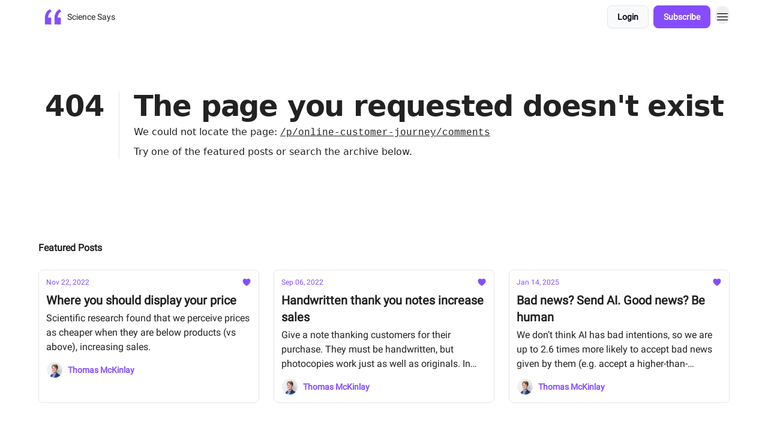

--- FILE ---
content_type: text/html; charset=utf-8
request_url: https://app.sciencesays.com/?404=%2Fp%2Fonline-customer-journey%2Fcomments
body_size: 30937
content:
<!DOCTYPE html><html lang="en" class="h-full antialiased"><head><meta charSet="utf-8"/><meta name="viewport" content="width=device-width, initial-scale=1, shrink-to-fit=no"/><link rel="preload" as="image" href="https://media.beehiiv.com/cdn-cgi/image/fit=scale-down,format=auto,onerror=redirect,quality=80/uploads/publication/logo/d7c83b78-7f5a-4768-a6de-01ec0ce561e6/thumb_ARIYH_icon_RGB_transparent.png"/><link rel="preload" as="image" href="https://media.beehiiv.com/cdn-cgi/image/format=auto,width=800,height=421,fit=scale-down,onerror=redirect/uploads/asset/file/06448a1a-4b1b-42a2-b452-112c80148285/ARIYH_Icon_High_Quality_Zoomed_Out_2x.png"/><link rel="preload" as="image" href="https://beehiiv-images-production.s3.amazonaws.com/uploads/user/profile_picture/43454c16-9c4a-4922-a841-0b124d413027/star_1_cropped.jpg"/><link rel="preload" as="image" href="https://media.beehiiv.com/cdn-cgi/image/format=auto,width=800,height=421,fit=scale-down,onerror=redirect/uploads/asset/file/526f5a2e-355f-4599-b159-a6aa894381df/16aa94a2-027e-43cc-a92e-120c0de15724_500x500.png"/><link rel="preload" as="image" href="https://media.beehiiv.com/cdn-cgi/image/format=auto,width=800,height=421,fit=scale-down,onerror=redirect/uploads/asset/file/28f13405-93e6-4b29-9a61-4625efd1330c/ARIYH_Icon_High_Quality_Zoomed_Out_2x.png"/><meta name="mobile-web-app-capable" content="yes"/><meta name="apple-mobile-web-app-capable" content="yes"/><meta name="apple-mobile-web-app-status-bar-style" content="black-translucent"/><meta name="theme-color" content="#000000"/><title>Science Says</title><meta name="keywords" content="business, marketing, science"/><meta name="author" content="Thomas from Science Says"/><meta name="description" content="3-min marketing recommendations from the latest scientific research. Join 30,000+ marketers, for $0."/><meta property="og:type" content="website"/><meta property="og:url" content="https://app.sciencesays.com/"/><meta property="og:title" content="Science Says"/><meta property="og:description" content="3-min marketing recommendations from the latest scientific research. Join 30,000+ marketers, for $0."/><meta property="og:site_name" content="Science Says"/><meta property="og:image" content="https://media.beehiiv.com/cdn-cgi/image/fit=scale-down,format=auto,onerror=redirect,quality=80/uploads/publication/thumbnail/d7c83b78-7f5a-4768-a6de-01ec0ce561e6/landscape_Website_preview_image.png"/><meta property="og:image:width" content="1200"/><meta property="og:image:height" content="630"/><meta property="og:image:alt" content="3-min marketing recommendations from the latest scientific research. Join 30,000+ marketers, for $0."/><meta name="twitter:url" content="https://app.sciencesays.com/"/><meta name="twitter:title" content="Science Says"/><meta name="twitter:description" content="3-min marketing recommendations from the latest scientific research. Join 30,000+ marketers, for $0."/><meta name="twitter:image" content="https://media.beehiiv.com/cdn-cgi/image/fit=scale-down,format=auto,onerror=redirect,quality=80/uploads/publication/thumbnail/d7c83b78-7f5a-4768-a6de-01ec0ce561e6/landscape_Website_preview_image.png"/><meta name="twitter:card" content="summary_large_image"/><meta name="fb:app_id" content="1932054120322754"/><link rel="canonical" href="https://app.sciencesays.com/"/><link rel="icon" href="https://media.beehiiv.com/cdn-cgi/image/fit=scale-down,format=auto,onerror=redirect,quality=80/uploads/publication/logo/d7c83b78-7f5a-4768-a6de-01ec0ce561e6/thumb_ARIYH_icon_RGB_transparent.png" as="image"/><link rel="preload" href="https://fonts.googleapis.com/css2?family=Roboto&amp;display=swap" as="style"/><link rel="alternate" type="application/rss+xml" title="Science Says RSS Feed" href="https://rss.beehiiv.com/feeds/CHXHRVUx6h.xml"/><link rel="apple-touch-icon" href="https://media.beehiiv.com/cdn-cgi/image/fit=scale-down,format=auto,onerror=redirect,quality=80/uploads/publication/logo/d7c83b78-7f5a-4768-a6de-01ec0ce561e6/thumb_ARIYH_icon_RGB_transparent.png"/><link rel="apple-touch-startup-image" href="https://media.beehiiv.com/cdn-cgi/image/fit=scale-down,format=auto,onerror=redirect,quality=80/uploads/publication/thumbnail/d7c83b78-7f5a-4768-a6de-01ec0ce561e6/landscape_Website_preview_image.png"/><link rel="preconnect" href="https://fonts.googleapis.com"/><link rel="preconnect" href="https://fonts.gstatic.com"/><link rel="modulepreload" href="/assets/manifest-bec7c51c.js"/><link rel="modulepreload" href="/assets/entry.client-CHlI1IAS.js"/><link rel="modulepreload" href="/assets/jsx-runtime-D_zvdyIk.js"/><link rel="modulepreload" href="/assets/dayjs.min-D4MzlAtP.js"/><link rel="modulepreload" href="/assets/index-BBzaG9bH.js"/><link rel="modulepreload" href="/assets/i18next-BGmvVs3U.js"/><link rel="modulepreload" href="/assets/_commonjs-dynamic-modules-CtQqbtiX.js"/><link rel="modulepreload" href="/assets/components-C5no-WII.js"/><link rel="modulepreload" href="/assets/utils-LTbePiyI.js"/><link rel="modulepreload" href="/assets/context-DW2-aUzx.js"/><link rel="modulepreload" href="/assets/index-D0OCZx7A.js"/><link rel="modulepreload" href="/assets/types-DwE6zw8E.js"/><link rel="modulepreload" href="/assets/index-Dvnv69vE.js"/><link rel="modulepreload" href="/assets/index-BbOqpIuY.js"/><link rel="modulepreload" href="/assets/useTranslation-CAV35s9Y.js"/><link rel="modulepreload" href="/assets/index-CuoJpgyi.js"/><link rel="modulepreload" href="/assets/index-Wr5yffgI.js"/><link rel="modulepreload" href="/assets/index-H6M7ZPzl.js"/><link rel="modulepreload" href="/assets/useWebThemeContext-BvLGGc2T.js"/><link rel="modulepreload" href="/assets/PoweredByBeehiiv-dCHmWnDl.js"/><link rel="modulepreload" href="/assets/popover-BglPBT3X.js"/><link rel="modulepreload" href="/assets/useIsLoggedIn-B9HyFo9K.js"/><link rel="modulepreload" href="/assets/CreateAction-DcitIHWm.js"/><link rel="modulepreload" href="/assets/YoutubeIcon-C8D7vGn-.js"/><link rel="modulepreload" href="/assets/Image-B-VoZaGM.js"/><link rel="modulepreload" href="/assets/index-DjruDOev.js"/><link rel="modulepreload" href="/assets/index-DKsTtm2M.js"/><link rel="modulepreload" href="/assets/index-k4yTJkAg.js"/><link rel="modulepreload" href="/assets/menu-BDe4Y306.js"/><link rel="modulepreload" href="/assets/transition-T7tmt722.js"/><link rel="modulepreload" href="/assets/SlideUpModal-DfpVndQ8.js"/><link rel="modulepreload" href="/assets/index-DcpNk-OI.js"/><link rel="modulepreload" href="/assets/ChevronDownIcon-BtyKFSr5.js"/><link rel="modulepreload" href="/assets/XMarkIcon-oWoCoh7U.js"/><link rel="modulepreload" href="/assets/dialog-zLTZLq4f.js"/><link rel="modulepreload" href="/assets/index-8M2-4Ab3.js"/><link rel="modulepreload" href="/assets/local_storage-CwLaVEdy.js"/><link rel="modulepreload" href="/assets/useNonRevalidatingFetcher-D20m561v.js"/><link rel="modulepreload" href="/assets/index-DmsvZN0l.js"/><link rel="modulepreload" href="/assets/useIsMobile-tNUqFicK.js"/><link rel="modulepreload" href="/assets/disclosure-BdNBI9vg.js"/><link rel="modulepreload" href="/assets/SparklesIcon-B3zZ80lm.js"/><link rel="modulepreload" href="/assets/useSignupRedirects-D3Wy-IyC.js"/><link rel="modulepreload" href="/assets/useToast-CjxatSEk.js"/><link rel="modulepreload" href="/assets/useTypedLoaderData-CMMwj-4G.js"/><link rel="modulepreload" href="/assets/useWebBuilderCommunicator-DHT3E35p.js"/><link rel="modulepreload" href="/assets/CheckIcon-DzkUH3Qx.js"/><link rel="modulepreload" href="/assets/XMarkIcon-DYFBY0Gw.js"/><link rel="modulepreload" href="/assets/index-C9-YuB-1.js"/><link rel="modulepreload" href="/assets/StatusInputs-1bAxfxmQ.js"/><link rel="modulepreload" href="/assets/use-root-containers-DavySQOK.js"/><link rel="modulepreload" href="/assets/render-CYmDUrls.js"/><link rel="modulepreload" href="/assets/use-owner-o9UGMoFC.js"/><link rel="modulepreload" href="/assets/focus-management-BEFoA6wC.js"/><link rel="modulepreload" href="/assets/hidden-B6e6U2AH.js"/><link rel="modulepreload" href="/assets/keyboard-DCGal9-h.js"/><link rel="modulepreload" href="/assets/use-resolve-button-type-CcS-h_MO.js"/><link rel="modulepreload" href="/assets/bugs-8psK71Yj.js"/><link rel="modulepreload" href="/assets/use-disposables-CE7I-t1e.js"/><link rel="modulepreload" href="/assets/use-tree-walker-CiOtkuwH.js"/><link rel="modulepreload" href="/assets/use-is-mounted-UgPIiBJZ.js"/><link rel="modulepreload" href="/assets/LoginWithPasswordAction-H9wwvgxz.js"/><link rel="modulepreload" href="/assets/usePublication-BfOQZfjb.js"/><link rel="modulepreload" href="/assets/Input-BknZWsAJ.js"/><link rel="modulepreload" href="/assets/RedirectToHiddenInput-BHN85T8w.js"/><link rel="modulepreload" href="/assets/description-BxmUyVSc.js"/><link rel="modulepreload" href="/assets/index-DpAPvMXS.js"/><link rel="modulepreload" href="/assets/root-Cdp69o_-.js"/><link rel="modulepreload" href="/assets/index-D9-8LWjB.js"/><link rel="modulepreload" href="/assets/index-Dbz5nXAu.js"/><link rel="modulepreload" href="/assets/index-BEoajo1z.js"/><link rel="modulepreload" href="/assets/ChevronRightIcon-B6u-MYSs.js"/><link rel="modulepreload" href="/assets/ArrowLeftIcon-Bc7qwYZJ.js"/><link rel="modulepreload" href="/assets/FreeGatedContent-Cax4z3Xk.js"/><link rel="modulepreload" href="/assets/index-Bt617SOE.js"/><link rel="modulepreload" href="/assets/relativeTime-MEdRDOTz.js"/><link rel="modulepreload" href="/assets/HeroChatIcon-Ct_Gmp84.js"/><link rel="modulepreload" href="/assets/LockClosedIcon-2KEQVK5S.js"/><link rel="modulepreload" href="/assets/useDebounce-Crjr8lB3.js"/><link rel="modulepreload" href="/assets/MagnifyingGlassIcon-CM1LobBK.js"/><link rel="modulepreload" href="/assets/index-D56MgPDE.js"/><script>window.__AppGlobals__={"SENTRY_CLIENT_DSN":"https://35c3cc890abe9dbb51e6e513fcd6bbca@o922922.ingest.us.sentry.io/4507170453979136","SENTRY_ENV":"production","SENTRY_RELEASE":"1829caa086b75055a5f3b9edccae3627da21250f","STRIPE_PUBLISHABLE_KEY":"pk_live_51IekcQKHPFAlBzyyGNBguT5BEI7NEBqrTxJhsYN1FI1lQb9iWxU5U2OXfi744NEMx5p7EDXh08YXrudrZkkG9bGc00ZCrkXrxL","VAPID_PUBLIC_KEY":"BEhdtfPr1iefl9Jd16511ML4L5eC4dp4exGTAqE95rZEgjRPqc-k1FymD_b-e7XaC5g43hejZ0y_VGJq72zncjY","VITE_HUMAN_ENABLED":"true","VITE_HUMAN_URL":"//client.px-cloud.net/PXeBumDLwe/main.min.js","VITE_ADNETWORK_PIXELJS_URL":"https://beehiiv-adnetwork-production.s3.amazonaws.com/pixel-js.js","VITE_ADNETWORK_PIXELV2_URL":"https://beehiiv-adnetwork-production.s3.amazonaws.com/pixel-v2.js","RELEASE_VERSION":"v253","VITE_BIRDIE_CLIENT_ID":"q2je1lwj","ENABLE_SENTRY_DEV":false};</script><link rel="stylesheet" href="https://fonts.googleapis.com/css2?family=Roboto&amp;display=swap"/><link rel="stylesheet" href="https://fonts.googleapis.com/css2?family=Roboto&amp;display=swap"/><script type="application/ld+json">{"url":"http://app.sciencesays.com/?404=%2Fp%2Fonline-customer-journey%2Fcomments","@context":"https://schema.org","@type":"WebSite","potentialAction":{"@type":"SearchAction","target":{"@type":"EntryPoint","urlTemplate":"http://app.sciencesays.com/?404=%2Fp%2Fonline-customer-journey%2Fcomments?q={search_term_string}"},"query-input":"required name=search_term_string"}}</script><style>:root {
  --wt-primary-color: #854dff;
  --wt-text-on-primary-color: #FFFFFF;

  --wt-secondary-color: #F9FAFB;
  --wt-text-on-secondary-color: #030712;

  --wt-tertiary-color: #FFFFFF;
  --wt-text-on-tertiary-color: #222222;

  --wt-background-color: #FFFFFF;
  --wt-text-on-background-color: #222222;

  --wt-subscribe-background-color: #FFFFFF;
  --wt-text-on-subscribe-background-color: #222222;

  --wt-header-font: "Roboto", ui-sans-serif, system-ui, -apple-system, BlinkMacSystemFont, "Segoe UI", Roboto,"Helvetica Neue", Arial, "Noto Sans", sans-serif, "Apple Color Emoji", "Segoe UI Emoji", "Segoe UI Symbol", "Noto Color Emoji";
  --wt-body-font: "Roboto", ui-sans-serif, system-ui, -apple-system, BlinkMacSystemFont, "Segoe UI", Roboto, "Helvetica Neue", Arial, "Noto Sans", sans-serif, "Apple Color Emoji", "Segoe UI Emoji", "Segoe UI Symbol", "Noto Color Emoji";
  --wt-button-font: "Roboto", ui-sans-serif, system-ui, -apple-system, BlinkMacSystemFont, "Segoe UI", Roboto, "Helvetica Neue", Arial, "Noto Sans", sans-serif, "Apple Color Emoji", "Segoe UI Emoji", "Segoe UI Symbol", "Noto Color Emoji";

  --wt-border-radius: 8px
}

.bg-wt-primary { background-color: var(--wt-primary-color); }
.text-wt-primary { color: var(--wt-primary-color); }
.border-wt-primary { border-color: var(--wt-primary-color); }

.bg-wt-text-on-primary { background-color: var(--wt-text-on-primary-color); }
.text-wt-text-on-primary { color: var(--wt-text-on-primary-color); }
.border-wt-text-on-primary { border-color: var(--wt-text-on-primary-color); }

.bg-wt-secondary { background-color: var(--wt-secondary-color); }
.text-wt-secondary { color: var(--wt-secondary-color); }
.border-wt-secondary { border-color: var(--wt-secondary-color); }

.bg-wt-text-on-secondary { background-color: var(--wt-text-on-secondary-color); }
.text-wt-text-on-secondary { color: var(--wt-text-on-secondary-color); }
.border-wt-text-on-secondary { border-color: var(--wt-text-on-secondary-color); }

.bg-wt-tertiary { background-color: var(--wt-tertiary-color); }
.text-wt-tertiary { color: var(--wt-tertiary-color); }
.border-wt-tertiary { border-color: var(--wt-tertiary-color); }

.bg-wt-text-on-tertiary { background-color: var(--wt-text-on-tertiary-color); }
.text-wt-text-on-tertiary { color: var(--wt-text-on-tertiary-color); }
.border-wt-text-on-tertiary { border-color: var(--wt-text-on-tertiary-color); }

.bg-wt-background { background-color: var(--wt-background-color); }
.text-wt-background { color: var(--wt-background-color); }
.border-wt-background { border-color: var(--wt-background-color); }

.bg-wt-text-on-background { background-color: var(--wt-text-on-background-color); }
.text-wt-text-on-background { color: var(--wt-text-on-background-color); }
.border-wt-text-on-background { border-color: var(--wt-text-on-background-color); }

.bg-wt-subscribe-background { background-color: var(--wt-subscribe-background-color); }
.text-wt-subscribe-background { color: var(--wt-subscribe-background-color); }
.border-wt-subscribe-background { border-color: var(--wt-subscribe-background-color); }

.bg-wt-text-on-subscribe-background { background-color: var(--wt-text-on-subscribe-background-color); }
.text-wt-text-on-subscribe-background { color: var(--wt-text-on-subscribe-background-color); }
.border-wt-text-on-subscribe-background { border-color: var(--wt-text-on-subscribe-background-color); }

.rounded-wt { border-radius: var(--wt-border-radius); }

.wt-header-font { font-family: var(--wt-header-font); }
.wt-body-font { font-family: var(--wt-body-font); }
.wt-button-font { font-family: var(--wt-button-font); }

input:focus { --tw-ring-color: transparent !important; }

li a { word-break: break-word; }

@media only screen and (max-width:667px) {
  .mob-stack {
    display: block !important;
    width: 100% !important;
  }

  .mob-w-full {
    width: 100% !important;
  }
}

</style><link rel="stylesheet" href="/assets/root-CI65O9zT.css"/></head><body class="flex h-full flex-col bg-wt-background text-wt-text-on-background"><div class=""><div class="flex min-h-screen flex-col"><div></div><div id="_rht_toaster" style="position:fixed;z-index:9999;top:16px;left:16px;right:16px;bottom:16px;pointer-events:none"></div><nav class="px-4 sm:px-6 w-full py-2" style="background-color:#ffffff"><div class="mx-auto w-full max-w-6xl"><div class="mx-auto flex items-center justify-between"><div class="flex items-center space-x-2"><a class="rounded-lg transition:all px-2 py-1 hover:bg-black/5" data-discover="true" href="/"><div class="flex items-center space-x-2"><div class="w-8 h-8 overflow-hidden rounded-wt"><figure class="aspect-square relative h-full overflow-hidden w-full"><img class="absolute inset-0 h-full w-full object-cover" width="100" height="100" src="https://media.beehiiv.com/cdn-cgi/image/fit=scale-down,format=auto,onerror=redirect,quality=80/uploads/publication/logo/d7c83b78-7f5a-4768-a6de-01ec0ce561e6/thumb_ARIYH_icon_RGB_transparent.png" alt="Science Says logo"/></figure></div><span style="color:#222222;font-family:Roboto, sans-ui-sans-serif, system-ui, -apple-system, BlinkMacSystemFont, &quot;Segoe UI&quot;, Roboto,&quot;Helvetica Neue&quot;, Arial, &quot;Noto Sans&quot;, sans-serif, &quot;Apple Color Emoji&quot;, &quot;Segoe UI Emoji&quot;, &quot;Segoe UI Symbol&quot;, &quot;Noto Color Emoji&quot;" class="hidden text-sm sm:text-md wt-text-primary md:block text-md font-regular font-ariel">Science Says</span></div></a><div class="opacity-0 block"><div class="z-20 flex gap-1"><a class="transition:all rounded-wt px-2 py-2 hover:bg-black/5" href="https://www.sciencesays.com/platform" target="_blank" rel="nofollow noreferrer noopener"><span style="color:#222222;font-family:Roboto, sans-ui-sans-serif, system-ui, -apple-system, BlinkMacSystemFont, &quot;Segoe UI&quot;, Roboto,&quot;Helvetica Neue&quot;, Arial, &quot;Noto Sans&quot;, sans-serif, &quot;Apple Color Emoji&quot;, &quot;Segoe UI Emoji&quot;, &quot;Segoe UI Symbol&quot;, &quot;Noto Color Emoji&quot;" class="whitespace-nowrap text-xs sm:block text-md font-regular font-ariel">Platform</span></a><a class="transition:all rounded-wt px-2 py-2 hover:bg-black/5" href="https://products.sciencesays.com/" target="_blank" rel="nofollow noreferrer noopener"><span style="color:#222222;font-family:Roboto, sans-ui-sans-serif, system-ui, -apple-system, BlinkMacSystemFont, &quot;Segoe UI&quot;, Roboto,&quot;Helvetica Neue&quot;, Arial, &quot;Noto Sans&quot;, sans-serif, &quot;Apple Color Emoji&quot;, &quot;Segoe UI Emoji&quot;, &quot;Segoe UI Symbol&quot;, &quot;Noto Color Emoji&quot;" class="whitespace-nowrap text-xs sm:block text-md font-regular font-ariel">Playbooks</span></a><a class="transition:all rounded-wt px-2 py-2 hover:bg-black/5" href="https://www.sciencesays.com/about" target="_blank" rel="nofollow noreferrer noopener"><span style="color:#222222;font-family:Roboto, sans-ui-sans-serif, system-ui, -apple-system, BlinkMacSystemFont, &quot;Segoe UI&quot;, Roboto,&quot;Helvetica Neue&quot;, Arial, &quot;Noto Sans&quot;, sans-serif, &quot;Apple Color Emoji&quot;, &quot;Segoe UI Emoji&quot;, &quot;Segoe UI Symbol&quot;, &quot;Noto Color Emoji&quot;" class="whitespace-nowrap text-xs sm:block text-md font-regular font-ariel">About</span></a></div></div></div><div class="flex items-center space-x-2"><div class="flex items-center space-x-2"><button class="border font-medium shadow-sm wt-button-font inline-flex items-center disabled:bg-gray-400 disabled:cursor-not-allowed focus:outline-none focus:ring-2 focus:ring-offset-2 justify-center transition-colors rounded-wt px-4 py-2 text-sm border-gray-300 text-gray-700 bg-white shadow-md focus:ring-wt-primary !text-sm !font-semibold shadow-none" style="background:#F9FAFB;border:1px solid #E5E7EB;color:#030712;font-family:Roboto">Login</button><a class="border font-medium shadow-sm wt-button-font inline-flex items-center disabled:bg-gray-400 disabled:cursor-not-allowed focus:outline-none focus:ring-2 focus:ring-offset-2 justify-center transition-colors rounded-wt px-4 py-2 text-sm border-wt-primary text-wt-text-on-primary bg-wt-primary disabled:border-gray-500 focus:ring-wt-primary whitespace-nowrap !text-sm !font-semibold shadow-none" style="background:#854dff;border:1px solid #854dff;color:#FFFFFF;font-family:Roboto" data-discover="true" href="/subscribe">Subscribe</a></div><div class="relative inline-block text-left" data-headlessui-state=""><button aria-label="Menu" class="rounded-full transition-all" id="headlessui-menu-button-_R_6jl5_" type="button" aria-haspopup="menu" aria-expanded="false" data-headlessui-state=""><div class="mt-1.5 rounded hover:bg-black/5" style="color:#222222"><svg xmlns="http://www.w3.org/2000/svg" fill="none" viewBox="0 0 24 24" stroke-width="1.5" stroke="currentColor" aria-hidden="true" data-slot="icon" class="h-6 w-6"><path stroke-linecap="round" stroke-linejoin="round" d="M3.75 6.75h16.5M3.75 12h16.5m-16.5 5.25h16.5"></path></svg></div></button></div></div></div></div></nav><main class="flex-grow"><div style="background-color:#FFFFFF" class="min-h-screen overflow-x-hidden"><div class="mx-auto flex w-full items-center justify-center px-4 py-24" style="background-color:#FFFFFF"><div class="mx-auto max-w-max"><main class="sm:flex"><p class="text-4xl font-extrabold sm:text-5xl" style="color:#222222">404</p><div class="sm:ml-6"><div class="sm:border-l sm:border-gray-200 sm:pl-6"><h1 class="text-4xl font-extrabold tracking-tight sm:text-5xl" style="color:#222222">The page you requested doesn&#x27;t exist</h1><p class="mb-2 mt-2 text-base" style="color:#222222">We could not locate the page<!-- -->:<!-- --> <a class="font-mono underline" data-discover="true" href="/p/online-customer-journey/comments">/p/online-customer-journey/comments</a></p><p class="mb-2 mt-2 text-base" style="color:#222222">Try one of the featured posts or search the archive below.</p></div></div></main></div></div><div class="px-4 sm:px-6"><div class="mx-auto w-full max-w-6xl"><div class="mb-0 lg:mb-16"><div class="space-y-6 py-8"><div class="flex items-center justify-between"><div class="flex flex-col space-y-0"><h4 style="font-family:Roboto, sans-ui-sans-serif, system-ui, -apple-system, BlinkMacSystemFont, &quot;Segoe UI&quot;, Roboto,&quot;Helvetica Neue&quot;, Arial, &quot;Noto Sans&quot;, sans-serif, &quot;Apple Color Emoji&quot;, &quot;Segoe UI Emoji&quot;, &quot;Segoe UI Symbol&quot;, &quot;Noto Color Emoji&quot;" class="text-md font-bold font-roboto">Featured Posts</h4></div></div><div class="grid grid-cols-3 gap-6"><div class="col-span-3 md:col-span-1"><div class="transparent h-full cursor-pointer overflow-hidden rounded-lg flex flex-col border" style="background-color:#FFFFFF;border-color:#E5E7EB"><div class="relative w-full"><div class="flex items-center gap-1 absolute left-4 top-4 z-10"></div><a class="" data-discover="true" href="/p/display-prices-below"><div class="w-full"><figure class="aspect-social relative h-full overflow-hidden w-full"><img loading="eager" width="800" height="421" src="https://media.beehiiv.com/cdn-cgi/image/format=auto,width=800,height=421,fit=scale-down,onerror=redirect/uploads/asset/file/06448a1a-4b1b-42a2-b452-112c80148285/ARIYH_Icon_High_Quality_Zoomed_Out_2x.png" alt="Where you should display your price" class="absolute inset-0 h-full w-full object-cover"/></figure></div></a></div><div class="w-full p-3"><div class="space-y-3"><a class="" data-discover="true" href="/p/display-prices-below"><div class="space-y-2"><div class="flex flex-wrap-reverse items-center justify-between"><div class="flex items-center space-x-1"><span style="color:#854dff;font-family:Roboto, sans-ui-sans-serif, system-ui, -apple-system, BlinkMacSystemFont, &quot;Segoe UI&quot;, Roboto,&quot;Helvetica Neue&quot;, Arial, &quot;Noto Sans&quot;, sans-serif, &quot;Apple Color Emoji&quot;, &quot;Segoe UI Emoji&quot;, &quot;Segoe UI Symbol&quot;, &quot;Noto Color Emoji&quot;" class="!text-xs text-gray-600 text-xs sm:text-sm font-light font-roboto"><time dateTime="2022-11-22T07:26:00.000Z">Nov 22, 2022</time></span></div><div class="flex items-center space-x-3"><span style="color:#854dff" class="flex items-center space-x-0.5 text-sm font-regular font-ariel"><svg xmlns="http://www.w3.org/2000/svg" viewBox="0 0 24 24" fill="currentColor" aria-hidden="true" data-slot="icon" class="h-4 w-4"><path d="m11.645 20.91-.007-.003-.022-.012a15.247 15.247 0 0 1-.383-.218 25.18 25.18 0 0 1-4.244-3.17C4.688 15.36 2.25 12.174 2.25 8.25 2.25 5.322 4.714 3 7.688 3A5.5 5.5 0 0 1 12 5.052 5.5 5.5 0 0 1 16.313 3c2.973 0 5.437 2.322 5.437 5.25 0 3.925-2.438 7.111-4.739 9.256a25.175 25.175 0 0 1-4.244 3.17 15.247 15.247 0 0 1-.383.219l-.022.012-.007.004-.003.001a.752.752 0 0 1-.704 0l-.003-.001Z"></path></svg></span></div></div><div class="cursor-pointer space-y-1"><h2 style="color:#222222;font-family:Roboto, sans-ui-sans-serif, system-ui, -apple-system, BlinkMacSystemFont, &quot;Segoe UI&quot;, Roboto,&quot;Helvetica Neue&quot;, Arial, &quot;Noto Sans&quot;, sans-serif, &quot;Apple Color Emoji&quot;, &quot;Segoe UI Emoji&quot;, &quot;Segoe UI Symbol&quot;, &quot;Noto Color Emoji&quot;" class="line-clamp-2 hover:underline sm:line-clamp-3 text-lg sm:text-xl font-semibold font-roboto">Where you should display your price</h2><p style="color:#222222;font-family:Roboto, sans-ui-sans-serif, system-ui, -apple-system, BlinkMacSystemFont, &quot;Segoe UI&quot;, Roboto,&quot;Helvetica Neue&quot;, Arial, &quot;Noto Sans&quot;, sans-serif, &quot;Apple Color Emoji&quot;, &quot;Segoe UI Emoji&quot;, &quot;Segoe UI Symbol&quot;, &quot;Noto Color Emoji&quot;" class="line-clamp-2 sm:line-clamp-3 text-md font-light font-roboto">Scientific research found that we perceive prices as cheaper when they are below products (vs above), increasing sales.</p></div></div></a><a class="group flex flex-col items-start space-x-0 space-y-1 sm:flex-row sm:items-center sm:space-x-2 sm:space-y-0" data-discover="true" href="/authors"><div class="flex -space-x-1.5 overflow-hidden"><div class="h-7 w-7 rounded-full"><img class="inline-block h-7 w-7 rounded-full" src="https://beehiiv-images-production.s3.amazonaws.com/uploads/user/profile_picture/43454c16-9c4a-4922-a841-0b124d413027/star_1_cropped.jpg" alt="Thomas McKinlay" style="border:1px solid #FFFFFF"/></div></div><div class="flex items-center"><span style="color:#854dff;font-family:Roboto, sans-ui-sans-serif, system-ui, -apple-system, BlinkMacSystemFont, &quot;Segoe UI&quot;, Roboto,&quot;Helvetica Neue&quot;, Arial, &quot;Noto Sans&quot;, sans-serif, &quot;Apple Color Emoji&quot;, &quot;Segoe UI Emoji&quot;, &quot;Segoe UI Symbol&quot;, &quot;Noto Color Emoji&quot;" class="group-hover:underline text-xs sm:text-sm font-semibold font-roboto">Thomas McKinlay</span></div></a></div></div></div></div><div class="col-span-3 md:col-span-1"><div class="transparent h-full cursor-pointer overflow-hidden rounded-lg flex flex-col border" style="background-color:#FFFFFF;border-color:#E5E7EB"><div class="relative w-full"><div class="flex items-center gap-1 absolute left-4 top-4 z-10"></div><a class="" data-discover="true" href="/p/handwritten-notes"><div class="w-full"><figure class="aspect-social relative h-full overflow-hidden w-full"><img loading="eager" width="800" height="421" src="https://media.beehiiv.com/cdn-cgi/image/format=auto,width=800,height=421,fit=scale-down,onerror=redirect/uploads/asset/file/526f5a2e-355f-4599-b159-a6aa894381df/16aa94a2-027e-43cc-a92e-120c0de15724_500x500.png" alt="Handwritten thank you notes increase sales" class="absolute inset-0 h-full w-full object-cover"/></figure></div></a></div><div class="w-full p-3"><div class="space-y-3"><a class="" data-discover="true" href="/p/handwritten-notes"><div class="space-y-2"><div class="flex flex-wrap-reverse items-center justify-between"><div class="flex items-center space-x-1"><span style="color:#854dff;font-family:Roboto, sans-ui-sans-serif, system-ui, -apple-system, BlinkMacSystemFont, &quot;Segoe UI&quot;, Roboto,&quot;Helvetica Neue&quot;, Arial, &quot;Noto Sans&quot;, sans-serif, &quot;Apple Color Emoji&quot;, &quot;Segoe UI Emoji&quot;, &quot;Segoe UI Symbol&quot;, &quot;Noto Color Emoji&quot;" class="!text-xs text-gray-600 text-xs sm:text-sm font-light font-roboto"><time dateTime="2022-09-06T06:26:40.322Z">Sep 06, 2022</time></span></div><div class="flex items-center space-x-3"><span style="color:#854dff" class="flex items-center space-x-0.5 text-sm font-regular font-ariel"><svg xmlns="http://www.w3.org/2000/svg" viewBox="0 0 24 24" fill="currentColor" aria-hidden="true" data-slot="icon" class="h-4 w-4"><path d="m11.645 20.91-.007-.003-.022-.012a15.247 15.247 0 0 1-.383-.218 25.18 25.18 0 0 1-4.244-3.17C4.688 15.36 2.25 12.174 2.25 8.25 2.25 5.322 4.714 3 7.688 3A5.5 5.5 0 0 1 12 5.052 5.5 5.5 0 0 1 16.313 3c2.973 0 5.437 2.322 5.437 5.25 0 3.925-2.438 7.111-4.739 9.256a25.175 25.175 0 0 1-4.244 3.17 15.247 15.247 0 0 1-.383.219l-.022.012-.007.004-.003.001a.752.752 0 0 1-.704 0l-.003-.001Z"></path></svg></span></div></div><div class="cursor-pointer space-y-1"><h2 style="color:#222222;font-family:Roboto, sans-ui-sans-serif, system-ui, -apple-system, BlinkMacSystemFont, &quot;Segoe UI&quot;, Roboto,&quot;Helvetica Neue&quot;, Arial, &quot;Noto Sans&quot;, sans-serif, &quot;Apple Color Emoji&quot;, &quot;Segoe UI Emoji&quot;, &quot;Segoe UI Symbol&quot;, &quot;Noto Color Emoji&quot;" class="line-clamp-2 hover:underline sm:line-clamp-3 text-lg sm:text-xl font-semibold font-roboto">Handwritten thank you notes increase sales</h2><p style="color:#222222;font-family:Roboto, sans-ui-sans-serif, system-ui, -apple-system, BlinkMacSystemFont, &quot;Segoe UI&quot;, Roboto,&quot;Helvetica Neue&quot;, Arial, &quot;Noto Sans&quot;, sans-serif, &quot;Apple Color Emoji&quot;, &quot;Segoe UI Emoji&quot;, &quot;Segoe UI Symbol&quot;, &quot;Noto Color Emoji&quot;" class="line-clamp-2 sm:line-clamp-3 text-md font-light font-roboto">Give a note thanking customers for their purchase. They must be handwritten, but photocopies work just as well as originals. In experiments, they increased future customers spending 2x.</p></div></div></a><a class="group flex flex-col items-start space-x-0 space-y-1 sm:flex-row sm:items-center sm:space-x-2 sm:space-y-0" data-discover="true" href="/authors"><div class="flex -space-x-1.5 overflow-hidden"><div class="h-7 w-7 rounded-full"><img class="inline-block h-7 w-7 rounded-full" src="https://beehiiv-images-production.s3.amazonaws.com/uploads/user/profile_picture/43454c16-9c4a-4922-a841-0b124d413027/star_1_cropped.jpg" alt="Thomas McKinlay" style="border:1px solid #FFFFFF"/></div></div><div class="flex items-center"><span style="color:#854dff;font-family:Roboto, sans-ui-sans-serif, system-ui, -apple-system, BlinkMacSystemFont, &quot;Segoe UI&quot;, Roboto,&quot;Helvetica Neue&quot;, Arial, &quot;Noto Sans&quot;, sans-serif, &quot;Apple Color Emoji&quot;, &quot;Segoe UI Emoji&quot;, &quot;Segoe UI Symbol&quot;, &quot;Noto Color Emoji&quot;" class="group-hover:underline text-xs sm:text-sm font-semibold font-roboto">Thomas McKinlay</span></div></a></div></div></div></div><div class="col-span-3 md:col-span-1"><div class="transparent h-full cursor-pointer overflow-hidden rounded-lg flex flex-col border" style="background-color:#FFFFFF;border-color:#E5E7EB"><div class="relative w-full"><div class="flex items-center gap-1 absolute left-4 top-4 z-10"></div><a class="" data-discover="true" href="/p/bad-news-send-ai-good-news-be-human"><div class="w-full"><figure class="aspect-social relative h-full overflow-hidden w-full"><img loading="eager" width="800" height="421" src="https://media.beehiiv.com/cdn-cgi/image/format=auto,width=800,height=421,fit=scale-down,onerror=redirect/uploads/asset/file/06448a1a-4b1b-42a2-b452-112c80148285/ARIYH_Icon_High_Quality_Zoomed_Out_2x.png" alt="Bad news? Send AI. Good news? Be human" class="absolute inset-0 h-full w-full object-cover"/></figure></div></a></div><div class="w-full p-3"><div class="space-y-3"><a class="" data-discover="true" href="/p/bad-news-send-ai-good-news-be-human"><div class="space-y-2"><div class="flex flex-wrap-reverse items-center justify-between"><div class="flex items-center space-x-1"><span style="color:#854dff;font-family:Roboto, sans-ui-sans-serif, system-ui, -apple-system, BlinkMacSystemFont, &quot;Segoe UI&quot;, Roboto,&quot;Helvetica Neue&quot;, Arial, &quot;Noto Sans&quot;, sans-serif, &quot;Apple Color Emoji&quot;, &quot;Segoe UI Emoji&quot;, &quot;Segoe UI Symbol&quot;, &quot;Noto Color Emoji&quot;" class="!text-xs text-gray-600 text-xs sm:text-sm font-light font-roboto"><time dateTime="2025-01-14T07:26:00.000Z">Jan 14, 2025</time></span></div><div class="flex items-center space-x-3"><span style="color:#854dff" class="flex items-center space-x-0.5 text-sm font-regular font-ariel"><svg xmlns="http://www.w3.org/2000/svg" viewBox="0 0 24 24" fill="currentColor" aria-hidden="true" data-slot="icon" class="h-4 w-4"><path d="m11.645 20.91-.007-.003-.022-.012a15.247 15.247 0 0 1-.383-.218 25.18 25.18 0 0 1-4.244-3.17C4.688 15.36 2.25 12.174 2.25 8.25 2.25 5.322 4.714 3 7.688 3A5.5 5.5 0 0 1 12 5.052 5.5 5.5 0 0 1 16.313 3c2.973 0 5.437 2.322 5.437 5.25 0 3.925-2.438 7.111-4.739 9.256a25.175 25.175 0 0 1-4.244 3.17 15.247 15.247 0 0 1-.383.219l-.022.012-.007.004-.003.001a.752.752 0 0 1-.704 0l-.003-.001Z"></path></svg></span></div></div><div class="cursor-pointer space-y-1"><h2 style="color:#222222;font-family:Roboto, sans-ui-sans-serif, system-ui, -apple-system, BlinkMacSystemFont, &quot;Segoe UI&quot;, Roboto,&quot;Helvetica Neue&quot;, Arial, &quot;Noto Sans&quot;, sans-serif, &quot;Apple Color Emoji&quot;, &quot;Segoe UI Emoji&quot;, &quot;Segoe UI Symbol&quot;, &quot;Noto Color Emoji&quot;" class="line-clamp-2 hover:underline sm:line-clamp-3 text-lg sm:text-xl font-semibold font-roboto">Bad news? Send AI. Good news? Be human</h2><p style="color:#222222;font-family:Roboto, sans-ui-sans-serif, system-ui, -apple-system, BlinkMacSystemFont, &quot;Segoe UI&quot;, Roboto,&quot;Helvetica Neue&quot;, Arial, &quot;Noto Sans&quot;, sans-serif, &quot;Apple Color Emoji&quot;, &quot;Segoe UI Emoji&quot;, &quot;Segoe UI Symbol&quot;, &quot;Noto Color Emoji&quot;" class="line-clamp-2 sm:line-clamp-3 text-md font-light font-roboto">We don’t think AI has bad intentions, so we are up to 2.6 times more likely to accept bad news given by them (e.g. accept a higher-than-expected price).</p></div></div></a><a class="group flex flex-col items-start space-x-0 space-y-1 sm:flex-row sm:items-center sm:space-x-2 sm:space-y-0" data-discover="true" href="/authors"><div class="flex -space-x-1.5 overflow-hidden"><div class="h-7 w-7 rounded-full"><img class="inline-block h-7 w-7 rounded-full" src="https://beehiiv-images-production.s3.amazonaws.com/uploads/user/profile_picture/43454c16-9c4a-4922-a841-0b124d413027/star_1_cropped.jpg" alt="Thomas McKinlay" style="border:1px solid #FFFFFF"/></div></div><div class="flex items-center"><span style="color:#854dff;font-family:Roboto, sans-ui-sans-serif, system-ui, -apple-system, BlinkMacSystemFont, &quot;Segoe UI&quot;, Roboto,&quot;Helvetica Neue&quot;, Arial, &quot;Noto Sans&quot;, sans-serif, &quot;Apple Color Emoji&quot;, &quot;Segoe UI Emoji&quot;, &quot;Segoe UI Symbol&quot;, &quot;Noto Color Emoji&quot;" class="group-hover:underline text-xs sm:text-sm font-semibold font-roboto">Thomas McKinlay</span></div></a></div></div></div></div></div></div></div></div></div><div class="px-4 sm:px-6 pt-0"><div class="mx-auto w-full max-w-6xl"><div class="grid w-full grid-cols-12"><div class="order-last col-span-12 pb-4 pt-2 lg:order-first mb-8"><div><div class="mb-4"><div class="flex flex-col space-y-0"><h4 style="font-family:Roboto, sans-ui-sans-serif, system-ui, -apple-system, BlinkMacSystemFont, &quot;Segoe UI&quot;, Roboto,&quot;Helvetica Neue&quot;, Arial, &quot;Noto Sans&quot;, sans-serif, &quot;Apple Color Emoji&quot;, &quot;Segoe UI Emoji&quot;, &quot;Segoe UI Symbol&quot;, &quot;Noto Color Emoji&quot;" class="text-3xl sm:text-4xl font-bold font-roboto">Archive</h4></div></div><div class="mb-8"><div class="relative w-full pb-4"><div class="group relative w-full transition-all"><div class="absolute left-2 top-1/2 -translate-y-1/2 transform"><svg xmlns="http://www.w3.org/2000/svg" fill="none" viewBox="0 0 24 24" stroke-width="1.5" stroke="currentColor" aria-hidden="true" data-slot="icon" style="color:#222222" class="h-4 w-4"><path stroke-linecap="round" stroke-linejoin="round" d="m21 21-5.197-5.197m0 0A7.5 7.5 0 1 0 5.196 5.196a7.5 7.5 0 0 0 10.607 10.607Z"></path></svg></div><input type="text" id="q" style="color:#111827;border:1px solid #F9FAFB;background-color:#F9FAFB" class="rounded-lg w-full max-w-none pl-8 sm:max-w-4xl" placeholder="Search posts..." name="q" value=""/></div></div><div class="mb-2 flex flex-wrap gap-2"></div></div><div class="flex flex-col space-y-6"><div class="transparent h-full cursor-pointer overflow-hidden rounded-lg flex flex-col md:flex-row md:items-center items-start max-w-4xl border" style="background-color:#FFFFFF;border-color:#E5E7EB"><div class="relative w-full max-w-sm"><div class="flex items-center gap-1 absolute left-4 top-4 z-10"></div><a class="" data-discover="true" href="/p/ask-users-to-register-at-the-start-not-the-end"><div class="w-full"><figure class="aspect-social relative h-full overflow-hidden w-full"><img loading="eager" width="800" height="421" src="https://media.beehiiv.com/cdn-cgi/image/format=auto,width=800,height=421,fit=scale-down,onerror=redirect/uploads/asset/file/28f13405-93e6-4b29-9a61-4625efd1330c/ARIYH_Icon_High_Quality_Zoomed_Out_2x.png" alt="Ask users to register at the start (not the end)" class="absolute inset-0 h-full w-full object-cover"/></figure></div></a></div><div class="w-full p-3"><div class="space-y-3"><a class="" data-discover="true" href="/p/ask-users-to-register-at-the-start-not-the-end"><div class="space-y-2"><div class="flex flex-wrap-reverse items-center justify-between"><div class="flex items-center space-x-1"><span style="color:#854dff;font-family:Roboto, sans-ui-sans-serif, system-ui, -apple-system, BlinkMacSystemFont, &quot;Segoe UI&quot;, Roboto,&quot;Helvetica Neue&quot;, Arial, &quot;Noto Sans&quot;, sans-serif, &quot;Apple Color Emoji&quot;, &quot;Segoe UI Emoji&quot;, &quot;Segoe UI Symbol&quot;, &quot;Noto Color Emoji&quot;" class="!text-xs text-gray-600 text-xs sm:text-sm font-light font-roboto"><time dateTime="2026-01-27T11:22:22.136Z">Jan 27, 2026</time></span></div><div class="flex items-center space-x-3"><span style="color:#854dff" class="flex items-center space-x-0.5 text-sm font-regular font-ariel"><svg xmlns="http://www.w3.org/2000/svg" viewBox="0 0 24 24" fill="currentColor" aria-hidden="true" data-slot="icon" class="h-4 w-4"><path d="m11.645 20.91-.007-.003-.022-.012a15.247 15.247 0 0 1-.383-.218 25.18 25.18 0 0 1-4.244-3.17C4.688 15.36 2.25 12.174 2.25 8.25 2.25 5.322 4.714 3 7.688 3A5.5 5.5 0 0 1 12 5.052 5.5 5.5 0 0 1 16.313 3c2.973 0 5.437 2.322 5.437 5.25 0 3.925-2.438 7.111-4.739 9.256a25.175 25.175 0 0 1-4.244 3.17 15.247 15.247 0 0 1-.383.219l-.022.012-.007.004-.003.001a.752.752 0 0 1-.704 0l-.003-.001Z"></path></svg></span></div></div><div class="cursor-pointer space-y-1"><h2 style="color:#222222;font-family:Roboto, sans-ui-sans-serif, system-ui, -apple-system, BlinkMacSystemFont, &quot;Segoe UI&quot;, Roboto,&quot;Helvetica Neue&quot;, Arial, &quot;Noto Sans&quot;, sans-serif, &quot;Apple Color Emoji&quot;, &quot;Segoe UI Emoji&quot;, &quot;Segoe UI Symbol&quot;, &quot;Noto Color Emoji&quot;" class="line-clamp-2 hover:underline sm:line-clamp-3 text-md sm:text-lg font-semibold font-roboto">Ask users to register at the start (not the end)</h2><p style="color:#222222;font-family:Roboto, sans-ui-sans-serif, system-ui, -apple-system, BlinkMacSystemFont, &quot;Segoe UI&quot;, Roboto,&quot;Helvetica Neue&quot;, Arial, &quot;Noto Sans&quot;, sans-serif, &quot;Apple Color Emoji&quot;, &quot;Segoe UI Emoji&quot;, &quot;Segoe UI Symbol&quot;, &quot;Noto Color Emoji&quot;" class="line-clamp-2 sm:line-clamp-3 text-sm font-light font-roboto">Prompt people to register at the start of their shopping experience (not at the end, or at checkout). They will be more likely to do so, and later spend up to 13% more.</p></div></div></a><a class="group flex flex-col items-start space-x-0 space-y-1 sm:flex-row sm:items-center sm:space-x-2 sm:space-y-0" data-discover="true" href="/authors"><div class="flex -space-x-1.5 overflow-hidden"><div class="h-7 w-7 rounded-full"><img class="inline-block h-7 w-7 rounded-full" src="https://beehiiv-images-production.s3.amazonaws.com/uploads/user/profile_picture/43454c16-9c4a-4922-a841-0b124d413027/star_1_cropped.jpg" alt="Thomas McKinlay" style="border:1px solid #FFFFFF"/></div></div><div class="flex items-center"><span style="color:#854dff;font-family:Roboto, sans-ui-sans-serif, system-ui, -apple-system, BlinkMacSystemFont, &quot;Segoe UI&quot;, Roboto,&quot;Helvetica Neue&quot;, Arial, &quot;Noto Sans&quot;, sans-serif, &quot;Apple Color Emoji&quot;, &quot;Segoe UI Emoji&quot;, &quot;Segoe UI Symbol&quot;, &quot;Noto Color Emoji&quot;" class="group-hover:underline text-xs sm:text-sm font-semibold font-roboto">Thomas McKinlay</span></div></a></div></div></div><div class="transparent h-full cursor-pointer overflow-hidden rounded-lg flex flex-col md:flex-row md:items-center items-start max-w-4xl border" style="background-color:#FFFFFF;border-color:#E5E7EB"><div class="relative w-full max-w-sm"><div class="flex items-center gap-1 absolute left-4 top-4 z-10"></div><a class="" data-discover="true" href="/p/case-study-boosting-support-on-patreon"><div class="w-full"><figure class="aspect-social relative h-full overflow-hidden w-full"><img loading="eager" width="800" height="421" src="https://media.beehiiv.com/cdn-cgi/image/format=auto,width=800,height=421,fit=scale-down,onerror=redirect/uploads/asset/file/28f13405-93e6-4b29-9a61-4625efd1330c/ARIYH_Icon_High_Quality_Zoomed_Out_2x.png" alt="Case study: Boosting support on Patreon" class="absolute inset-0 h-full w-full object-cover"/></figure></div></a></div><div class="w-full p-3"><div class="space-y-3"><a class="" data-discover="true" href="/p/case-study-boosting-support-on-patreon"><div class="space-y-2"><div class="flex flex-wrap-reverse items-center justify-between"><div class="flex items-center space-x-1"><span style="color:#854dff;font-family:Roboto, sans-ui-sans-serif, system-ui, -apple-system, BlinkMacSystemFont, &quot;Segoe UI&quot;, Roboto,&quot;Helvetica Neue&quot;, Arial, &quot;Noto Sans&quot;, sans-serif, &quot;Apple Color Emoji&quot;, &quot;Segoe UI Emoji&quot;, &quot;Segoe UI Symbol&quot;, &quot;Noto Color Emoji&quot;" class="!text-xs text-gray-600 text-xs sm:text-sm font-light font-roboto"><time dateTime="2026-01-22T11:22:21.913Z">Jan 22, 2026</time></span></div><div class="flex items-center space-x-3"><span style="color:#854dff" class="flex items-center space-x-0.5 text-sm font-regular font-ariel"><svg xmlns="http://www.w3.org/2000/svg" viewBox="0 0 24 24" fill="currentColor" aria-hidden="true" data-slot="icon" class="h-4 w-4"><path d="m11.645 20.91-.007-.003-.022-.012a15.247 15.247 0 0 1-.383-.218 25.18 25.18 0 0 1-4.244-3.17C4.688 15.36 2.25 12.174 2.25 8.25 2.25 5.322 4.714 3 7.688 3A5.5 5.5 0 0 1 12 5.052 5.5 5.5 0 0 1 16.313 3c2.973 0 5.437 2.322 5.437 5.25 0 3.925-2.438 7.111-4.739 9.256a25.175 25.175 0 0 1-4.244 3.17 15.247 15.247 0 0 1-.383.219l-.022.012-.007.004-.003.001a.752.752 0 0 1-.704 0l-.003-.001Z"></path></svg></span></div></div><div class="rounded-lg flex w-fit items-center space-x-1 rounded px-2 py-1" style="background-color:#D1D5DB"><svg xmlns="http://www.w3.org/2000/svg" viewBox="0 0 24 24" fill="currentColor" aria-hidden="true" data-slot="icon" style="color:#030712" class="h-3 w-3"><path fill-rule="evenodd" d="M12 1.5a5.25 5.25 0 0 0-5.25 5.25v3a3 3 0 0 0-3 3v6.75a3 3 0 0 0 3 3h10.5a3 3 0 0 0 3-3v-6.75a3 3 0 0 0-3-3v-3c0-2.9-2.35-5.25-5.25-5.25Zm3.75 8.25v-3a3.75 3.75 0 1 0-7.5 0v3h7.5Z" clip-rule="evenodd"></path></svg><span style="color:#030712;font-family:Roboto, sans-ui-sans-serif, system-ui, -apple-system, BlinkMacSystemFont, &quot;Segoe UI&quot;, Roboto,&quot;Helvetica Neue&quot;, Arial, &quot;Noto Sans&quot;, sans-serif, &quot;Apple Color Emoji&quot;, &quot;Segoe UI Emoji&quot;, &quot;Segoe UI Symbol&quot;, &quot;Noto Color Emoji&quot;" class="text-sm font-light font-roboto">Premium</span></div><div class="cursor-pointer space-y-1"><h2 style="color:#222222;font-family:Roboto, sans-ui-sans-serif, system-ui, -apple-system, BlinkMacSystemFont, &quot;Segoe UI&quot;, Roboto,&quot;Helvetica Neue&quot;, Arial, &quot;Noto Sans&quot;, sans-serif, &quot;Apple Color Emoji&quot;, &quot;Segoe UI Emoji&quot;, &quot;Segoe UI Symbol&quot;, &quot;Noto Color Emoji&quot;" class="line-clamp-2 hover:underline sm:line-clamp-3 text-md sm:text-lg font-semibold font-roboto">Case study: Boosting support on Patreon</h2><p style="color:#222222;font-family:Roboto, sans-ui-sans-serif, system-ui, -apple-system, BlinkMacSystemFont, &quot;Segoe UI&quot;, Roboto,&quot;Helvetica Neue&quot;, Arial, &quot;Noto Sans&quot;, sans-serif, &quot;Apple Color Emoji&quot;, &quot;Segoe UI Emoji&quot;, &quot;Segoe UI Symbol&quot;, &quot;Noto Color Emoji&quot;" class="line-clamp-2 sm:line-clamp-3 text-sm font-light font-roboto">To increase subscribers, and how much they contribute, highlight what makes you different and make them feel emotionally invested in you.</p></div></div></a><a class="group flex flex-col items-start space-x-0 space-y-1 sm:flex-row sm:items-center sm:space-x-2 sm:space-y-0" data-discover="true" href="/authors"><div class="flex -space-x-1.5 overflow-hidden"><div class="h-7 w-7 rounded-full"><img class="inline-block h-7 w-7 rounded-full" src="https://beehiiv-images-production.s3.amazonaws.com/uploads/user/profile_picture/43454c16-9c4a-4922-a841-0b124d413027/star_1_cropped.jpg" alt="Thomas McKinlay" style="border:1px solid #FFFFFF"/></div></div><div class="flex items-center"><span style="color:#854dff;font-family:Roboto, sans-ui-sans-serif, system-ui, -apple-system, BlinkMacSystemFont, &quot;Segoe UI&quot;, Roboto,&quot;Helvetica Neue&quot;, Arial, &quot;Noto Sans&quot;, sans-serif, &quot;Apple Color Emoji&quot;, &quot;Segoe UI Emoji&quot;, &quot;Segoe UI Symbol&quot;, &quot;Noto Color Emoji&quot;" class="group-hover:underline text-xs sm:text-sm font-semibold font-roboto">Thomas McKinlay</span></div></a></div></div></div><div class="transparent h-full cursor-pointer overflow-hidden rounded-lg flex flex-col md:flex-row md:items-center items-start max-w-4xl border" style="background-color:#FFFFFF;border-color:#E5E7EB"><div class="relative w-full max-w-sm"><div class="flex items-center gap-1 absolute left-4 top-4 z-10"></div><a class="" data-discover="true" href="/p/let-people-keep-their-returns"><div class="w-full"><figure class="aspect-social relative h-full overflow-hidden w-full"><img loading="eager" width="800" height="421" src="https://media.beehiiv.com/cdn-cgi/image/format=auto,width=800,height=421,fit=scale-down,onerror=redirect/uploads/asset/file/28f13405-93e6-4b29-9a61-4625efd1330c/ARIYH_Icon_High_Quality_Zoomed_Out_2x.png" alt="Let people keep their returns" class="absolute inset-0 h-full w-full object-cover"/></figure></div></a></div><div class="w-full p-3"><div class="space-y-3"><a class="" data-discover="true" href="/p/let-people-keep-their-returns"><div class="space-y-2"><div class="flex flex-wrap-reverse items-center justify-between"><div class="flex items-center space-x-1"><span style="color:#854dff;font-family:Roboto, sans-ui-sans-serif, system-ui, -apple-system, BlinkMacSystemFont, &quot;Segoe UI&quot;, Roboto,&quot;Helvetica Neue&quot;, Arial, &quot;Noto Sans&quot;, sans-serif, &quot;Apple Color Emoji&quot;, &quot;Segoe UI Emoji&quot;, &quot;Segoe UI Symbol&quot;, &quot;Noto Color Emoji&quot;" class="!text-xs text-gray-600 text-xs sm:text-sm font-light font-roboto"><time dateTime="2026-01-20T11:22:25.800Z">Jan 20, 2026</time></span></div><div class="flex items-center space-x-3"><span style="color:#854dff" class="flex items-center space-x-0.5 text-sm font-regular font-ariel"><svg xmlns="http://www.w3.org/2000/svg" viewBox="0 0 24 24" fill="currentColor" aria-hidden="true" data-slot="icon" class="h-4 w-4"><path d="m11.645 20.91-.007-.003-.022-.012a15.247 15.247 0 0 1-.383-.218 25.18 25.18 0 0 1-4.244-3.17C4.688 15.36 2.25 12.174 2.25 8.25 2.25 5.322 4.714 3 7.688 3A5.5 5.5 0 0 1 12 5.052 5.5 5.5 0 0 1 16.313 3c2.973 0 5.437 2.322 5.437 5.25 0 3.925-2.438 7.111-4.739 9.256a25.175 25.175 0 0 1-4.244 3.17 15.247 15.247 0 0 1-.383.219l-.022.012-.007.004-.003.001a.752.752 0 0 1-.704 0l-.003-.001Z"></path></svg></span></div></div><div class="cursor-pointer space-y-1"><h2 style="color:#222222;font-family:Roboto, sans-ui-sans-serif, system-ui, -apple-system, BlinkMacSystemFont, &quot;Segoe UI&quot;, Roboto,&quot;Helvetica Neue&quot;, Arial, &quot;Noto Sans&quot;, sans-serif, &quot;Apple Color Emoji&quot;, &quot;Segoe UI Emoji&quot;, &quot;Segoe UI Symbol&quot;, &quot;Noto Color Emoji&quot;" class="line-clamp-2 hover:underline sm:line-clamp-3 text-md sm:text-lg font-semibold font-roboto">Let people keep their returns</h2><p style="color:#222222;font-family:Roboto, sans-ui-sans-serif, system-ui, -apple-system, BlinkMacSystemFont, &quot;Segoe UI&quot;, Roboto,&quot;Helvetica Neue&quot;, Arial, &quot;Noto Sans&quot;, sans-serif, &quot;Apple Color Emoji&quot;, &quot;Segoe UI Emoji&quot;, &quot;Segoe UI Symbol&quot;, &quot;Noto Color Emoji&quot;" class="line-clamp-2 sm:line-clamp-3 text-sm font-light font-roboto">When customers want to return a product, refund it while letting them keep it. They will be up to 2x more likely to buy again.</p></div></div></a><a class="group flex flex-col items-start space-x-0 space-y-1 sm:flex-row sm:items-center sm:space-x-2 sm:space-y-0" data-discover="true" href="/authors"><div class="flex -space-x-1.5 overflow-hidden"><div class="h-7 w-7 rounded-full"><img class="inline-block h-7 w-7 rounded-full" src="https://beehiiv-images-production.s3.amazonaws.com/uploads/user/profile_picture/43454c16-9c4a-4922-a841-0b124d413027/star_1_cropped.jpg" alt="Thomas McKinlay" style="border:1px solid #FFFFFF"/></div></div><div class="flex items-center"><span style="color:#854dff;font-family:Roboto, sans-ui-sans-serif, system-ui, -apple-system, BlinkMacSystemFont, &quot;Segoe UI&quot;, Roboto,&quot;Helvetica Neue&quot;, Arial, &quot;Noto Sans&quot;, sans-serif, &quot;Apple Color Emoji&quot;, &quot;Segoe UI Emoji&quot;, &quot;Segoe UI Symbol&quot;, &quot;Noto Color Emoji&quot;" class="group-hover:underline text-xs sm:text-sm font-semibold font-roboto">Thomas McKinlay</span></div></a></div></div></div><div class="transparent h-full cursor-pointer overflow-hidden rounded-lg flex flex-col md:flex-row md:items-center items-start max-w-4xl border" style="background-color:#FFFFFF;border-color:#E5E7EB"><div class="relative w-full max-w-sm"><div class="flex items-center gap-1 absolute left-4 top-4 z-10"></div><a class="" data-discover="true" href="/p/talk-with-your-hands-to-be-more-persuasive"><div class="w-full"><figure class="aspect-social relative h-full overflow-hidden w-full"><img loading="eager" width="800" height="421" src="https://media.beehiiv.com/cdn-cgi/image/format=auto,width=800,height=421,fit=scale-down,onerror=redirect/uploads/asset/file/28f13405-93e6-4b29-9a61-4625efd1330c/ARIYH_Icon_High_Quality_Zoomed_Out_2x.png" alt="Talk with your hands to be more persuasive" class="absolute inset-0 h-full w-full object-cover"/></figure></div></a></div><div class="w-full p-3"><div class="space-y-3"><a class="" data-discover="true" href="/p/talk-with-your-hands-to-be-more-persuasive"><div class="space-y-2"><div class="flex flex-wrap-reverse items-center justify-between"><div class="flex items-center space-x-1"><span style="color:#854dff;font-family:Roboto, sans-ui-sans-serif, system-ui, -apple-system, BlinkMacSystemFont, &quot;Segoe UI&quot;, Roboto,&quot;Helvetica Neue&quot;, Arial, &quot;Noto Sans&quot;, sans-serif, &quot;Apple Color Emoji&quot;, &quot;Segoe UI Emoji&quot;, &quot;Segoe UI Symbol&quot;, &quot;Noto Color Emoji&quot;" class="!text-xs text-gray-600 text-xs sm:text-sm font-light font-roboto"><time dateTime="2026-01-13T11:22:25.464Z">Jan 13, 2026</time></span></div><div class="flex items-center space-x-3"><span style="color:#854dff" class="flex items-center space-x-0.5 text-sm font-regular font-ariel"><svg xmlns="http://www.w3.org/2000/svg" viewBox="0 0 24 24" fill="currentColor" aria-hidden="true" data-slot="icon" class="h-4 w-4"><path d="m11.645 20.91-.007-.003-.022-.012a15.247 15.247 0 0 1-.383-.218 25.18 25.18 0 0 1-4.244-3.17C4.688 15.36 2.25 12.174 2.25 8.25 2.25 5.322 4.714 3 7.688 3A5.5 5.5 0 0 1 12 5.052 5.5 5.5 0 0 1 16.313 3c2.973 0 5.437 2.322 5.437 5.25 0 3.925-2.438 7.111-4.739 9.256a25.175 25.175 0 0 1-4.244 3.17 15.247 15.247 0 0 1-.383.219l-.022.012-.007.004-.003.001a.752.752 0 0 1-.704 0l-.003-.001Z"></path></svg></span></div></div><div class="cursor-pointer space-y-1"><h2 style="color:#222222;font-family:Roboto, sans-ui-sans-serif, system-ui, -apple-system, BlinkMacSystemFont, &quot;Segoe UI&quot;, Roboto,&quot;Helvetica Neue&quot;, Arial, &quot;Noto Sans&quot;, sans-serif, &quot;Apple Color Emoji&quot;, &quot;Segoe UI Emoji&quot;, &quot;Segoe UI Symbol&quot;, &quot;Noto Color Emoji&quot;" class="line-clamp-2 hover:underline sm:line-clamp-3 text-md sm:text-lg font-semibold font-roboto">Talk with your hands to be more persuasive</h2><p style="color:#222222;font-family:Roboto, sans-ui-sans-serif, system-ui, -apple-system, BlinkMacSystemFont, &quot;Segoe UI&quot;, Roboto,&quot;Helvetica Neue&quot;, Arial, &quot;Noto Sans&quot;, sans-serif, &quot;Apple Color Emoji&quot;, &quot;Segoe UI Emoji&quot;, &quot;Segoe UI Symbol&quot;, &quot;Noto Color Emoji&quot;" class="line-clamp-2 sm:line-clamp-3 text-sm font-light font-roboto">Gesture with your hands when presenting to appear more competent, and make people perceive you up to 9% more positively.</p></div></div></a><a class="group flex flex-col items-start space-x-0 space-y-1 sm:flex-row sm:items-center sm:space-x-2 sm:space-y-0" data-discover="true" href="/authors"><div class="flex -space-x-1.5 overflow-hidden"><div class="h-7 w-7 rounded-full"><img class="inline-block h-7 w-7 rounded-full" src="https://beehiiv-images-production.s3.amazonaws.com/uploads/user/profile_picture/43454c16-9c4a-4922-a841-0b124d413027/star_1_cropped.jpg" alt="Thomas McKinlay" style="border:1px solid #FFFFFF"/></div></div><div class="flex items-center"><span style="color:#854dff;font-family:Roboto, sans-ui-sans-serif, system-ui, -apple-system, BlinkMacSystemFont, &quot;Segoe UI&quot;, Roboto,&quot;Helvetica Neue&quot;, Arial, &quot;Noto Sans&quot;, sans-serif, &quot;Apple Color Emoji&quot;, &quot;Segoe UI Emoji&quot;, &quot;Segoe UI Symbol&quot;, &quot;Noto Color Emoji&quot;" class="group-hover:underline text-xs sm:text-sm font-semibold font-roboto">Thomas McKinlay</span></div></a></div></div></div><div class="transparent h-full cursor-pointer overflow-hidden rounded-lg flex flex-col md:flex-row md:items-center items-start max-w-4xl border" style="background-color:#FFFFFF;border-color:#E5E7EB"><div class="relative w-full max-w-sm"><div class="flex items-center gap-1 absolute left-4 top-4 z-10"></div><a class="" data-discover="true" href="/p/when-to-show-vs-hide-prices"><div class="w-full"><figure class="aspect-social relative h-full overflow-hidden w-full"><img loading="eager" width="800" height="421" src="https://media.beehiiv.com/cdn-cgi/image/format=auto,width=800,height=421,fit=scale-down,onerror=redirect/uploads/asset/file/28f13405-93e6-4b29-9a61-4625efd1330c/ARIYH_Icon_High_Quality_Zoomed_Out_2x.png" alt="When to show vs hide prices" class="absolute inset-0 h-full w-full object-cover"/></figure></div></a></div><div class="w-full p-3"><div class="space-y-3"><a class="" data-discover="true" href="/p/when-to-show-vs-hide-prices"><div class="space-y-2"><div class="flex flex-wrap-reverse items-center justify-between"><div class="flex items-center space-x-1"><span style="color:#854dff;font-family:Roboto, sans-ui-sans-serif, system-ui, -apple-system, BlinkMacSystemFont, &quot;Segoe UI&quot;, Roboto,&quot;Helvetica Neue&quot;, Arial, &quot;Noto Sans&quot;, sans-serif, &quot;Apple Color Emoji&quot;, &quot;Segoe UI Emoji&quot;, &quot;Segoe UI Symbol&quot;, &quot;Noto Color Emoji&quot;" class="!text-xs text-gray-600 text-xs sm:text-sm font-light font-roboto"><time dateTime="2026-01-06T11:22:18.808Z">Jan 06, 2026</time></span></div><div class="flex items-center space-x-3"><span style="color:#854dff" class="flex items-center space-x-0.5 text-sm font-regular font-ariel"><svg xmlns="http://www.w3.org/2000/svg" viewBox="0 0 24 24" fill="currentColor" aria-hidden="true" data-slot="icon" class="h-4 w-4"><path d="m11.645 20.91-.007-.003-.022-.012a15.247 15.247 0 0 1-.383-.218 25.18 25.18 0 0 1-4.244-3.17C4.688 15.36 2.25 12.174 2.25 8.25 2.25 5.322 4.714 3 7.688 3A5.5 5.5 0 0 1 12 5.052 5.5 5.5 0 0 1 16.313 3c2.973 0 5.437 2.322 5.437 5.25 0 3.925-2.438 7.111-4.739 9.256a25.175 25.175 0 0 1-4.244 3.17 15.247 15.247 0 0 1-.383.219l-.022.012-.007.004-.003.001a.752.752 0 0 1-.704 0l-.003-.001Z"></path></svg></span></div></div><div class="cursor-pointer space-y-1"><h2 style="color:#222222;font-family:Roboto, sans-ui-sans-serif, system-ui, -apple-system, BlinkMacSystemFont, &quot;Segoe UI&quot;, Roboto,&quot;Helvetica Neue&quot;, Arial, &quot;Noto Sans&quot;, sans-serif, &quot;Apple Color Emoji&quot;, &quot;Segoe UI Emoji&quot;, &quot;Segoe UI Symbol&quot;, &quot;Noto Color Emoji&quot;" class="line-clamp-2 hover:underline sm:line-clamp-3 text-md sm:text-lg font-semibold font-roboto">When to show vs hide prices</h2><p style="color:#222222;font-family:Roboto, sans-ui-sans-serif, system-ui, -apple-system, BlinkMacSystemFont, &quot;Segoe UI&quot;, Roboto,&quot;Helvetica Neue&quot;, Arial, &quot;Noto Sans&quot;, sans-serif, &quot;Apple Color Emoji&quot;, &quot;Segoe UI Emoji&quot;, &quot;Segoe UI Symbol&quot;, &quot;Noto Color Emoji&quot;" class="line-clamp-2 sm:line-clamp-3 text-sm font-light font-roboto">For high-end items (e.g. a leather briefcase), avoid showing the price immediately. For inexpensive items (e.g. a tote bag), show the price straight away to increase sales. </p></div></div></a><a class="group flex flex-col items-start space-x-0 space-y-1 sm:flex-row sm:items-center sm:space-x-2 sm:space-y-0" data-discover="true" href="/authors"><div class="flex -space-x-1.5 overflow-hidden"><div class="h-7 w-7 rounded-full"><img class="inline-block h-7 w-7 rounded-full" src="https://beehiiv-images-production.s3.amazonaws.com/uploads/user/profile_picture/43454c16-9c4a-4922-a841-0b124d413027/star_1_cropped.jpg" alt="Thomas McKinlay" style="border:1px solid #FFFFFF"/></div></div><div class="flex items-center"><span style="color:#854dff;font-family:Roboto, sans-ui-sans-serif, system-ui, -apple-system, BlinkMacSystemFont, &quot;Segoe UI&quot;, Roboto,&quot;Helvetica Neue&quot;, Arial, &quot;Noto Sans&quot;, sans-serif, &quot;Apple Color Emoji&quot;, &quot;Segoe UI Emoji&quot;, &quot;Segoe UI Symbol&quot;, &quot;Noto Color Emoji&quot;" class="group-hover:underline text-xs sm:text-sm font-semibold font-roboto">Thomas McKinlay</span></div></a></div></div></div><div class="transparent h-full cursor-pointer overflow-hidden rounded-lg flex flex-col md:flex-row md:items-center items-start max-w-4xl border" style="background-color:#FFFFFF;border-color:#E5E7EB"><div class="relative w-full max-w-sm"><div class="flex items-center gap-1 absolute left-4 top-4 z-10"></div><a class="" data-discover="true" href="/p/humor-works-for-b2b-too"><div class="w-full"><figure class="aspect-social relative h-full overflow-hidden w-full"><img loading="eager" width="800" height="421" src="https://media.beehiiv.com/cdn-cgi/image/format=auto,width=800,height=421,fit=scale-down,onerror=redirect/uploads/asset/file/28f13405-93e6-4b29-9a61-4625efd1330c/ARIYH_Icon_High_Quality_Zoomed_Out_2x.png" alt="Humor works for B2B too" class="absolute inset-0 h-full w-full object-cover"/></figure></div></a></div><div class="w-full p-3"><div class="space-y-3"><a class="" data-discover="true" href="/p/humor-works-for-b2b-too"><div class="space-y-2"><div class="flex flex-wrap-reverse items-center justify-between"><div class="flex items-center space-x-1"><span style="color:#854dff;font-family:Roboto, sans-ui-sans-serif, system-ui, -apple-system, BlinkMacSystemFont, &quot;Segoe UI&quot;, Roboto,&quot;Helvetica Neue&quot;, Arial, &quot;Noto Sans&quot;, sans-serif, &quot;Apple Color Emoji&quot;, &quot;Segoe UI Emoji&quot;, &quot;Segoe UI Symbol&quot;, &quot;Noto Color Emoji&quot;" class="!text-xs text-gray-600 text-xs sm:text-sm font-light font-roboto"><time dateTime="2025-12-23T11:22:19.505Z">Dec 23, 2025</time></span></div><div class="flex items-center space-x-3"><span style="color:#854dff" class="flex items-center space-x-0.5 text-sm font-regular font-ariel"><svg xmlns="http://www.w3.org/2000/svg" viewBox="0 0 24 24" fill="currentColor" aria-hidden="true" data-slot="icon" class="h-4 w-4"><path d="m11.645 20.91-.007-.003-.022-.012a15.247 15.247 0 0 1-.383-.218 25.18 25.18 0 0 1-4.244-3.17C4.688 15.36 2.25 12.174 2.25 8.25 2.25 5.322 4.714 3 7.688 3A5.5 5.5 0 0 1 12 5.052 5.5 5.5 0 0 1 16.313 3c2.973 0 5.437 2.322 5.437 5.25 0 3.925-2.438 7.111-4.739 9.256a25.175 25.175 0 0 1-4.244 3.17 15.247 15.247 0 0 1-.383.219l-.022.012-.007.004-.003.001a.752.752 0 0 1-.704 0l-.003-.001Z"></path></svg></span></div></div><div class="cursor-pointer space-y-1"><h2 style="color:#222222;font-family:Roboto, sans-ui-sans-serif, system-ui, -apple-system, BlinkMacSystemFont, &quot;Segoe UI&quot;, Roboto,&quot;Helvetica Neue&quot;, Arial, &quot;Noto Sans&quot;, sans-serif, &quot;Apple Color Emoji&quot;, &quot;Segoe UI Emoji&quot;, &quot;Segoe UI Symbol&quot;, &quot;Noto Color Emoji&quot;" class="line-clamp-2 hover:underline sm:line-clamp-3 text-md sm:text-lg font-semibold font-roboto">Humor works for B2B too</h2><p style="color:#222222;font-family:Roboto, sans-ui-sans-serif, system-ui, -apple-system, BlinkMacSystemFont, &quot;Segoe UI&quot;, Roboto,&quot;Helvetica Neue&quot;, Arial, &quot;Noto Sans&quot;, sans-serif, &quot;Apple Color Emoji&quot;, &quot;Segoe UI Emoji&quot;, &quot;Segoe UI Symbol&quot;, &quot;Noto Color Emoji&quot;" class="line-clamp-2 sm:line-clamp-3 text-sm font-light font-roboto">Funny ads from B2B brands (e.g. industrial adhesives) can make people like the company up to 17.9% more than non-funny ads do.</p></div></div></a><a class="group flex flex-col items-start space-x-0 space-y-1 sm:flex-row sm:items-center sm:space-x-2 sm:space-y-0" data-discover="true" href="/authors"><div class="flex -space-x-1.5 overflow-hidden"><div class="h-7 w-7 rounded-full"><img class="inline-block h-7 w-7 rounded-full" src="https://beehiiv-images-production.s3.amazonaws.com/uploads/user/profile_picture/43454c16-9c4a-4922-a841-0b124d413027/star_1_cropped.jpg" alt="Thomas McKinlay" style="border:1px solid #FFFFFF"/></div></div><div class="flex items-center"><span style="color:#854dff;font-family:Roboto, sans-ui-sans-serif, system-ui, -apple-system, BlinkMacSystemFont, &quot;Segoe UI&quot;, Roboto,&quot;Helvetica Neue&quot;, Arial, &quot;Noto Sans&quot;, sans-serif, &quot;Apple Color Emoji&quot;, &quot;Segoe UI Emoji&quot;, &quot;Segoe UI Symbol&quot;, &quot;Noto Color Emoji&quot;" class="group-hover:underline text-xs sm:text-sm font-semibold font-roboto">Thomas McKinlay</span></div></a></div></div></div><div class="transparent h-full cursor-pointer overflow-hidden rounded-lg flex flex-col md:flex-row md:items-center items-start max-w-4xl border" style="background-color:#FFFFFF;border-color:#E5E7EB"><div class="relative w-full max-w-sm"><div class="flex items-center gap-1 absolute left-4 top-4 z-10"></div><a class="" data-discover="true" href="/p/how-to-be-competent-vs-fun-on-socials"><div class="w-full"><figure class="aspect-social relative h-full overflow-hidden w-full"><img loading="eager" width="800" height="421" src="https://media.beehiiv.com/cdn-cgi/image/format=auto,width=800,height=421,fit=scale-down,onerror=redirect/uploads/asset/file/28f13405-93e6-4b29-9a61-4625efd1330c/ARIYH_Icon_High_Quality_Zoomed_Out_2x.png" alt="How to be competent vs fun on socials" class="absolute inset-0 h-full w-full object-cover"/></figure></div></a></div><div class="w-full p-3"><div class="space-y-3"><a class="" data-discover="true" href="/p/how-to-be-competent-vs-fun-on-socials"><div class="space-y-2"><div class="flex flex-wrap-reverse items-center justify-between"><div class="flex items-center space-x-1"><span style="color:#854dff;font-family:Roboto, sans-ui-sans-serif, system-ui, -apple-system, BlinkMacSystemFont, &quot;Segoe UI&quot;, Roboto,&quot;Helvetica Neue&quot;, Arial, &quot;Noto Sans&quot;, sans-serif, &quot;Apple Color Emoji&quot;, &quot;Segoe UI Emoji&quot;, &quot;Segoe UI Symbol&quot;, &quot;Noto Color Emoji&quot;" class="!text-xs text-gray-600 text-xs sm:text-sm font-light font-roboto"><time dateTime="2025-12-16T11:22:13.369Z">Dec 16, 2025</time></span></div><div class="flex items-center space-x-3"><span style="color:#854dff" class="flex items-center space-x-0.5 text-sm font-regular font-ariel"><svg xmlns="http://www.w3.org/2000/svg" viewBox="0 0 24 24" fill="currentColor" aria-hidden="true" data-slot="icon" class="h-4 w-4"><path d="m11.645 20.91-.007-.003-.022-.012a15.247 15.247 0 0 1-.383-.218 25.18 25.18 0 0 1-4.244-3.17C4.688 15.36 2.25 12.174 2.25 8.25 2.25 5.322 4.714 3 7.688 3A5.5 5.5 0 0 1 12 5.052 5.5 5.5 0 0 1 16.313 3c2.973 0 5.437 2.322 5.437 5.25 0 3.925-2.438 7.111-4.739 9.256a25.175 25.175 0 0 1-4.244 3.17 15.247 15.247 0 0 1-.383.219l-.022.012-.007.004-.003.001a.752.752 0 0 1-.704 0l-.003-.001Z"></path></svg></span></div></div><div class="cursor-pointer space-y-1"><h2 style="color:#222222;font-family:Roboto, sans-ui-sans-serif, system-ui, -apple-system, BlinkMacSystemFont, &quot;Segoe UI&quot;, Roboto,&quot;Helvetica Neue&quot;, Arial, &quot;Noto Sans&quot;, sans-serif, &quot;Apple Color Emoji&quot;, &quot;Segoe UI Emoji&quot;, &quot;Segoe UI Symbol&quot;, &quot;Noto Color Emoji&quot;" class="line-clamp-2 hover:underline sm:line-clamp-3 text-md sm:text-lg font-semibold font-roboto">How to be competent vs fun on socials</h2><p style="color:#222222;font-family:Roboto, sans-ui-sans-serif, system-ui, -apple-system, BlinkMacSystemFont, &quot;Segoe UI&quot;, Roboto,&quot;Helvetica Neue&quot;, Arial, &quot;Noto Sans&quot;, sans-serif, &quot;Apple Color Emoji&quot;, &quot;Segoe UI Emoji&quot;, &quot;Segoe UI Symbol&quot;, &quot;Noto Color Emoji&quot;" class="line-clamp-2 sm:line-clamp-3 text-sm font-light font-roboto">Create balanced content (a mix of positive and negative) to appear more competent. Stay always positive if you want to be entertaining. You’ll drive up to 116% more followers.</p></div></div></a><a class="group flex flex-col items-start space-x-0 space-y-1 sm:flex-row sm:items-center sm:space-x-2 sm:space-y-0" data-discover="true" href="/authors"><div class="flex -space-x-1.5 overflow-hidden"><div class="h-7 w-7 rounded-full"><img class="inline-block h-7 w-7 rounded-full" src="https://beehiiv-images-production.s3.amazonaws.com/uploads/user/profile_picture/43454c16-9c4a-4922-a841-0b124d413027/star_1_cropped.jpg" alt="Thomas McKinlay" style="border:1px solid #FFFFFF"/></div></div><div class="flex items-center"><span style="color:#854dff;font-family:Roboto, sans-ui-sans-serif, system-ui, -apple-system, BlinkMacSystemFont, &quot;Segoe UI&quot;, Roboto,&quot;Helvetica Neue&quot;, Arial, &quot;Noto Sans&quot;, sans-serif, &quot;Apple Color Emoji&quot;, &quot;Segoe UI Emoji&quot;, &quot;Segoe UI Symbol&quot;, &quot;Noto Color Emoji&quot;" class="group-hover:underline text-xs sm:text-sm font-semibold font-roboto">Thomas McKinlay</span></div></a></div></div></div><div class="transparent h-full cursor-pointer overflow-hidden rounded-lg flex flex-col md:flex-row md:items-center items-start max-w-4xl border" style="background-color:#FFFFFF;border-color:#E5E7EB"><div class="relative w-full max-w-sm"><div class="flex items-center gap-1 absolute left-4 top-4 z-10"></div><a class="" data-discover="true" href="/p/give-free-experiences-not-free-products"><div class="w-full"><figure class="aspect-social relative h-full overflow-hidden w-full"><img loading="eager" width="800" height="421" src="https://media.beehiiv.com/cdn-cgi/image/format=auto,width=800,height=421,fit=scale-down,onerror=redirect/uploads/asset/file/28f13405-93e6-4b29-9a61-4625efd1330c/ARIYH_Icon_High_Quality_Zoomed_Out_2x.png" alt="Free experiences &gt; free products" class="absolute inset-0 h-full w-full object-cover"/></figure></div></a></div><div class="w-full p-3"><div class="space-y-3"><a class="" data-discover="true" href="/p/give-free-experiences-not-free-products"><div class="space-y-2"><div class="flex flex-wrap-reverse items-center justify-between"><div class="flex items-center space-x-1"><span style="color:#854dff;font-family:Roboto, sans-ui-sans-serif, system-ui, -apple-system, BlinkMacSystemFont, &quot;Segoe UI&quot;, Roboto,&quot;Helvetica Neue&quot;, Arial, &quot;Noto Sans&quot;, sans-serif, &quot;Apple Color Emoji&quot;, &quot;Segoe UI Emoji&quot;, &quot;Segoe UI Symbol&quot;, &quot;Noto Color Emoji&quot;" class="!text-xs text-gray-600 text-xs sm:text-sm font-light font-roboto"><time dateTime="2025-12-09T11:22:13.076Z">Dec 09, 2025</time></span></div><div class="flex items-center space-x-3"><span style="color:#854dff" class="flex items-center space-x-0.5 text-sm font-regular font-ariel"><svg xmlns="http://www.w3.org/2000/svg" viewBox="0 0 24 24" fill="currentColor" aria-hidden="true" data-slot="icon" class="h-4 w-4"><path d="m11.645 20.91-.007-.003-.022-.012a15.247 15.247 0 0 1-.383-.218 25.18 25.18 0 0 1-4.244-3.17C4.688 15.36 2.25 12.174 2.25 8.25 2.25 5.322 4.714 3 7.688 3A5.5 5.5 0 0 1 12 5.052 5.5 5.5 0 0 1 16.313 3c2.973 0 5.437 2.322 5.437 5.25 0 3.925-2.438 7.111-4.739 9.256a25.175 25.175 0 0 1-4.244 3.17 15.247 15.247 0 0 1-.383.219l-.022.012-.007.004-.003.001a.752.752 0 0 1-.704 0l-.003-.001Z"></path></svg></span></div></div><div class="cursor-pointer space-y-1"><h2 style="color:#222222;font-family:Roboto, sans-ui-sans-serif, system-ui, -apple-system, BlinkMacSystemFont, &quot;Segoe UI&quot;, Roboto,&quot;Helvetica Neue&quot;, Arial, &quot;Noto Sans&quot;, sans-serif, &quot;Apple Color Emoji&quot;, &quot;Segoe UI Emoji&quot;, &quot;Segoe UI Symbol&quot;, &quot;Noto Color Emoji&quot;" class="line-clamp-2 hover:underline sm:line-clamp-3 text-md sm:text-lg font-semibold font-roboto">Free experiences &gt; free products</h2><p style="color:#222222;font-family:Roboto, sans-ui-sans-serif, system-ui, -apple-system, BlinkMacSystemFont, &quot;Segoe UI&quot;, Roboto,&quot;Helvetica Neue&quot;, Arial, &quot;Noto Sans&quot;, sans-serif, &quot;Apple Color Emoji&quot;, &quot;Segoe UI Emoji&quot;, &quot;Segoe UI Symbol&quot;, &quot;Noto Color Emoji&quot;" class="line-clamp-2 sm:line-clamp-3 text-sm font-light font-roboto">People prefer experiences (e.g. a kitchen tour) up to 4x more than physical objects (e.g. a free dessert) as rewards, and spend more before and after an experience reward.</p></div></div></a><a class="group flex flex-col items-start space-x-0 space-y-1 sm:flex-row sm:items-center sm:space-x-2 sm:space-y-0" data-discover="true" href="/authors"><div class="flex -space-x-1.5 overflow-hidden"><div class="h-7 w-7 rounded-full"><img class="inline-block h-7 w-7 rounded-full" src="https://beehiiv-images-production.s3.amazonaws.com/uploads/user/profile_picture/43454c16-9c4a-4922-a841-0b124d413027/star_1_cropped.jpg" alt="Thomas McKinlay" style="border:1px solid #FFFFFF"/></div></div><div class="flex items-center"><span style="color:#854dff;font-family:Roboto, sans-ui-sans-serif, system-ui, -apple-system, BlinkMacSystemFont, &quot;Segoe UI&quot;, Roboto,&quot;Helvetica Neue&quot;, Arial, &quot;Noto Sans&quot;, sans-serif, &quot;Apple Color Emoji&quot;, &quot;Segoe UI Emoji&quot;, &quot;Segoe UI Symbol&quot;, &quot;Noto Color Emoji&quot;" class="group-hover:underline text-xs sm:text-sm font-semibold font-roboto">Thomas McKinlay</span></div></a></div></div></div><div class="transparent h-full cursor-pointer overflow-hidden rounded-lg flex flex-col md:flex-row md:items-center items-start max-w-4xl border" style="background-color:#FFFFFF;border-color:#E5E7EB"><div class="relative w-full max-w-sm"><div class="flex items-center gap-1 absolute left-4 top-4 z-10"></div><a class="" data-discover="true" href="/p/case-study-using-social-media-to-drive-donations"><div class="w-full"><figure class="aspect-social relative h-full overflow-hidden w-full"><img loading="eager" width="800" height="421" src="https://media.beehiiv.com/cdn-cgi/image/format=auto,width=800,height=421,fit=scale-down,onerror=redirect/uploads/asset/file/28f13405-93e6-4b29-9a61-4625efd1330c/ARIYH_Icon_High_Quality_Zoomed_Out_2x.png" alt="Case study: Using social media to drive donations" class="absolute inset-0 h-full w-full object-cover"/></figure></div></a></div><div class="w-full p-3"><div class="space-y-3"><a class="" data-discover="true" href="/p/case-study-using-social-media-to-drive-donations"><div class="space-y-2"><div class="flex flex-wrap-reverse items-center justify-between"><div class="flex items-center space-x-1"><span style="color:#854dff;font-family:Roboto, sans-ui-sans-serif, system-ui, -apple-system, BlinkMacSystemFont, &quot;Segoe UI&quot;, Roboto,&quot;Helvetica Neue&quot;, Arial, &quot;Noto Sans&quot;, sans-serif, &quot;Apple Color Emoji&quot;, &quot;Segoe UI Emoji&quot;, &quot;Segoe UI Symbol&quot;, &quot;Noto Color Emoji&quot;" class="!text-xs text-gray-600 text-xs sm:text-sm font-light font-roboto"><time dateTime="2025-12-04T11:22:10.800Z">Dec 04, 2025</time></span></div><div class="flex items-center space-x-3"><span style="color:#854dff" class="flex items-center space-x-0.5 text-sm font-regular font-ariel"><svg xmlns="http://www.w3.org/2000/svg" viewBox="0 0 24 24" fill="currentColor" aria-hidden="true" data-slot="icon" class="h-4 w-4"><path d="m11.645 20.91-.007-.003-.022-.012a15.247 15.247 0 0 1-.383-.218 25.18 25.18 0 0 1-4.244-3.17C4.688 15.36 2.25 12.174 2.25 8.25 2.25 5.322 4.714 3 7.688 3A5.5 5.5 0 0 1 12 5.052 5.5 5.5 0 0 1 16.313 3c2.973 0 5.437 2.322 5.437 5.25 0 3.925-2.438 7.111-4.739 9.256a25.175 25.175 0 0 1-4.244 3.17 15.247 15.247 0 0 1-.383.219l-.022.012-.007.004-.003.001a.752.752 0 0 1-.704 0l-.003-.001Z"></path></svg></span></div></div><div class="rounded-lg flex w-fit items-center space-x-1 rounded px-2 py-1" style="background-color:#D1D5DB"><svg xmlns="http://www.w3.org/2000/svg" viewBox="0 0 24 24" fill="currentColor" aria-hidden="true" data-slot="icon" style="color:#030712" class="h-3 w-3"><path fill-rule="evenodd" d="M12 1.5a5.25 5.25 0 0 0-5.25 5.25v3a3 3 0 0 0-3 3v6.75a3 3 0 0 0 3 3h10.5a3 3 0 0 0 3-3v-6.75a3 3 0 0 0-3-3v-3c0-2.9-2.35-5.25-5.25-5.25Zm3.75 8.25v-3a3.75 3.75 0 1 0-7.5 0v3h7.5Z" clip-rule="evenodd"></path></svg><span style="color:#030712;font-family:Roboto, sans-ui-sans-serif, system-ui, -apple-system, BlinkMacSystemFont, &quot;Segoe UI&quot;, Roboto,&quot;Helvetica Neue&quot;, Arial, &quot;Noto Sans&quot;, sans-serif, &quot;Apple Color Emoji&quot;, &quot;Segoe UI Emoji&quot;, &quot;Segoe UI Symbol&quot;, &quot;Noto Color Emoji&quot;" class="text-sm font-light font-roboto">Premium</span></div><div class="cursor-pointer space-y-1"><h2 style="color:#222222;font-family:Roboto, sans-ui-sans-serif, system-ui, -apple-system, BlinkMacSystemFont, &quot;Segoe UI&quot;, Roboto,&quot;Helvetica Neue&quot;, Arial, &quot;Noto Sans&quot;, sans-serif, &quot;Apple Color Emoji&quot;, &quot;Segoe UI Emoji&quot;, &quot;Segoe UI Symbol&quot;, &quot;Noto Color Emoji&quot;" class="line-clamp-2 hover:underline sm:line-clamp-3 text-md sm:text-lg font-semibold font-roboto">Case study: Using social media to drive donations</h2><p style="color:#222222;font-family:Roboto, sans-ui-sans-serif, system-ui, -apple-system, BlinkMacSystemFont, &quot;Segoe UI&quot;, Roboto,&quot;Helvetica Neue&quot;, Arial, &quot;Noto Sans&quot;, sans-serif, &quot;Apple Color Emoji&quot;, &quot;Segoe UI Emoji&quot;, &quot;Segoe UI Symbol&quot;, &quot;Noto Color Emoji&quot;" class="line-clamp-2 sm:line-clamp-3 text-sm font-light font-roboto">Ask people to share their support publicly and be specific about what exactly each donation is funding (e.g. meals for 1 family for 1 month)</p></div></div></a><a class="group flex flex-col items-start space-x-0 space-y-1 sm:flex-row sm:items-center sm:space-x-2 sm:space-y-0" data-discover="true" href="/authors"><div class="flex -space-x-1.5 overflow-hidden"><div class="h-7 w-7 rounded-full"><img class="inline-block h-7 w-7 rounded-full" src="https://beehiiv-images-production.s3.amazonaws.com/uploads/user/profile_picture/43454c16-9c4a-4922-a841-0b124d413027/star_1_cropped.jpg" alt="Thomas McKinlay" style="border:1px solid #FFFFFF"/></div></div><div class="flex items-center"><span style="color:#854dff;font-family:Roboto, sans-ui-sans-serif, system-ui, -apple-system, BlinkMacSystemFont, &quot;Segoe UI&quot;, Roboto,&quot;Helvetica Neue&quot;, Arial, &quot;Noto Sans&quot;, sans-serif, &quot;Apple Color Emoji&quot;, &quot;Segoe UI Emoji&quot;, &quot;Segoe UI Symbol&quot;, &quot;Noto Color Emoji&quot;" class="group-hover:underline text-xs sm:text-sm font-semibold font-roboto">Thomas McKinlay</span></div></a></div></div></div><div class="transparent h-full cursor-pointer overflow-hidden rounded-lg flex flex-col md:flex-row md:items-center items-start max-w-4xl border" style="background-color:#FFFFFF;border-color:#E5E7EB"><div class="relative w-full max-w-sm"><div class="flex items-center gap-1 absolute left-4 top-4 z-10"></div><a class="" data-discover="true" href="/p/make-small-discounts-a-gamble"><div class="w-full"><figure class="aspect-social relative h-full overflow-hidden w-full"><img loading="eager" width="800" height="421" src="https://media.beehiiv.com/cdn-cgi/image/format=auto,width=800,height=421,fit=scale-down,onerror=redirect/uploads/asset/file/28f13405-93e6-4b29-9a61-4625efd1330c/ARIYH_Icon_High_Quality_Zoomed_Out_2x.png" alt="Make small discounts a gamble" class="absolute inset-0 h-full w-full object-cover"/></figure></div></a></div><div class="w-full p-3"><div class="space-y-3"><a class="" data-discover="true" href="/p/make-small-discounts-a-gamble"><div class="space-y-2"><div class="flex flex-wrap-reverse items-center justify-between"><div class="flex items-center space-x-1"><span style="color:#854dff;font-family:Roboto, sans-ui-sans-serif, system-ui, -apple-system, BlinkMacSystemFont, &quot;Segoe UI&quot;, Roboto,&quot;Helvetica Neue&quot;, Arial, &quot;Noto Sans&quot;, sans-serif, &quot;Apple Color Emoji&quot;, &quot;Segoe UI Emoji&quot;, &quot;Segoe UI Symbol&quot;, &quot;Noto Color Emoji&quot;" class="!text-xs text-gray-600 text-xs sm:text-sm font-light font-roboto"><time dateTime="2025-12-02T11:22:13.922Z">Dec 02, 2025</time></span></div><div class="flex items-center space-x-3"><span style="color:#854dff" class="flex items-center space-x-0.5 text-sm font-regular font-ariel"><svg xmlns="http://www.w3.org/2000/svg" viewBox="0 0 24 24" fill="currentColor" aria-hidden="true" data-slot="icon" class="h-4 w-4"><path d="m11.645 20.91-.007-.003-.022-.012a15.247 15.247 0 0 1-.383-.218 25.18 25.18 0 0 1-4.244-3.17C4.688 15.36 2.25 12.174 2.25 8.25 2.25 5.322 4.714 3 7.688 3A5.5 5.5 0 0 1 12 5.052 5.5 5.5 0 0 1 16.313 3c2.973 0 5.437 2.322 5.437 5.25 0 3.925-2.438 7.111-4.739 9.256a25.175 25.175 0 0 1-4.244 3.17 15.247 15.247 0 0 1-.383.219l-.022.012-.007.004-.003.001a.752.752 0 0 1-.704 0l-.003-.001Z"></path></svg></span></div></div><div class="cursor-pointer space-y-1"><h2 style="color:#222222;font-family:Roboto, sans-ui-sans-serif, system-ui, -apple-system, BlinkMacSystemFont, &quot;Segoe UI&quot;, Roboto,&quot;Helvetica Neue&quot;, Arial, &quot;Noto Sans&quot;, sans-serif, &quot;Apple Color Emoji&quot;, &quot;Segoe UI Emoji&quot;, &quot;Segoe UI Symbol&quot;, &quot;Noto Color Emoji&quot;" class="line-clamp-2 hover:underline sm:line-clamp-3 text-md sm:text-lg font-semibold font-roboto">Make small discounts a gamble</h2><p style="color:#222222;font-family:Roboto, sans-ui-sans-serif, system-ui, -apple-system, BlinkMacSystemFont, &quot;Segoe UI&quot;, Roboto,&quot;Helvetica Neue&quot;, Arial, &quot;Noto Sans&quot;, sans-serif, &quot;Apple Color Emoji&quot;, &quot;Segoe UI Emoji&quot;, &quot;Segoe UI Symbol&quot;, &quot;Noto Color Emoji&quot;" class="line-clamp-2 sm:line-clamp-3 text-sm font-light font-roboto">People were up to 92.6% more likely to choose an uncertain deal (e.g. 10% chance for a free night’s stay) vs. a small guaranteed discount (5% off per night).</p></div></div></a><a class="group flex flex-col items-start space-x-0 space-y-1 sm:flex-row sm:items-center sm:space-x-2 sm:space-y-0" data-discover="true" href="/authors"><div class="flex -space-x-1.5 overflow-hidden"><div class="h-7 w-7 rounded-full"><img class="inline-block h-7 w-7 rounded-full" src="https://beehiiv-images-production.s3.amazonaws.com/uploads/user/profile_picture/43454c16-9c4a-4922-a841-0b124d413027/star_1_cropped.jpg" alt="Thomas McKinlay" style="border:1px solid #FFFFFF"/></div></div><div class="flex items-center"><span style="color:#854dff;font-family:Roboto, sans-ui-sans-serif, system-ui, -apple-system, BlinkMacSystemFont, &quot;Segoe UI&quot;, Roboto,&quot;Helvetica Neue&quot;, Arial, &quot;Noto Sans&quot;, sans-serif, &quot;Apple Color Emoji&quot;, &quot;Segoe UI Emoji&quot;, &quot;Segoe UI Symbol&quot;, &quot;Noto Color Emoji&quot;" class="group-hover:underline text-xs sm:text-sm font-semibold font-roboto">Thomas McKinlay</span></div></a></div></div></div><div class="transparent h-full cursor-pointer overflow-hidden rounded-lg flex flex-col md:flex-row md:items-center items-start max-w-4xl border" style="background-color:#FFFFFF;border-color:#E5E7EB"><div class="relative w-full max-w-sm"><div class="flex items-center gap-1 absolute left-4 top-4 z-10"></div><a class="" data-discover="true" href="/p/turn-insults-you-get-into-ads"><div class="w-full"><figure class="aspect-social relative h-full overflow-hidden w-full"><img loading="eager" width="800" height="421" src="https://media.beehiiv.com/cdn-cgi/image/format=auto,width=800,height=421,fit=scale-down,onerror=redirect/uploads/asset/file/28f13405-93e6-4b29-9a61-4625efd1330c/ARIYH_Icon_High_Quality_Zoomed_Out_2x.png" alt="Turn insults you get into ads" class="absolute inset-0 h-full w-full object-cover"/></figure></div></a></div><div class="w-full p-3"><div class="space-y-3"><a class="" data-discover="true" href="/p/turn-insults-you-get-into-ads"><div class="space-y-2"><div class="flex flex-wrap-reverse items-center justify-between"><div class="flex items-center space-x-1"><span style="color:#854dff;font-family:Roboto, sans-ui-sans-serif, system-ui, -apple-system, BlinkMacSystemFont, &quot;Segoe UI&quot;, Roboto,&quot;Helvetica Neue&quot;, Arial, &quot;Noto Sans&quot;, sans-serif, &quot;Apple Color Emoji&quot;, &quot;Segoe UI Emoji&quot;, &quot;Segoe UI Symbol&quot;, &quot;Noto Color Emoji&quot;" class="!text-xs text-gray-600 text-xs sm:text-sm font-light font-roboto"><time dateTime="2025-11-25T11:22:15.466Z">Nov 25, 2025</time></span></div><div class="flex items-center space-x-3"><span style="color:#854dff" class="flex items-center space-x-0.5 text-sm font-regular font-ariel"><svg xmlns="http://www.w3.org/2000/svg" viewBox="0 0 24 24" fill="currentColor" aria-hidden="true" data-slot="icon" class="h-4 w-4"><path d="m11.645 20.91-.007-.003-.022-.012a15.247 15.247 0 0 1-.383-.218 25.18 25.18 0 0 1-4.244-3.17C4.688 15.36 2.25 12.174 2.25 8.25 2.25 5.322 4.714 3 7.688 3A5.5 5.5 0 0 1 12 5.052 5.5 5.5 0 0 1 16.313 3c2.973 0 5.437 2.322 5.437 5.25 0 3.925-2.438 7.111-4.739 9.256a25.175 25.175 0 0 1-4.244 3.17 15.247 15.247 0 0 1-.383.219l-.022.012-.007.004-.003.001a.752.752 0 0 1-.704 0l-.003-.001Z"></path></svg></span></div></div><div class="cursor-pointer space-y-1"><h2 style="color:#222222;font-family:Roboto, sans-ui-sans-serif, system-ui, -apple-system, BlinkMacSystemFont, &quot;Segoe UI&quot;, Roboto,&quot;Helvetica Neue&quot;, Arial, &quot;Noto Sans&quot;, sans-serif, &quot;Apple Color Emoji&quot;, &quot;Segoe UI Emoji&quot;, &quot;Segoe UI Symbol&quot;, &quot;Noto Color Emoji&quot;" class="line-clamp-2 hover:underline sm:line-clamp-3 text-md sm:text-lg font-semibold font-roboto">Turn insults you get into ads</h2><p style="color:#222222;font-family:Roboto, sans-ui-sans-serif, system-ui, -apple-system, BlinkMacSystemFont, &quot;Segoe UI&quot;, Roboto,&quot;Helvetica Neue&quot;, Arial, &quot;Noto Sans&quot;, sans-serif, &quot;Apple Color Emoji&quot;, &quot;Segoe UI Emoji&quot;, &quot;Segoe UI Symbol&quot;, &quot;Noto Color Emoji&quot;" class="line-clamp-2 sm:line-clamp-3 text-sm font-light font-roboto">Owning and reusing insults against your brand (e.g. a critique of your staff uniforms) can increase ad click-through rates by up to 27%.</p></div></div></a><a class="group flex flex-col items-start space-x-0 space-y-1 sm:flex-row sm:items-center sm:space-x-2 sm:space-y-0" data-discover="true" href="/authors"><div class="flex -space-x-1.5 overflow-hidden"><div class="h-7 w-7 rounded-full"><img class="inline-block h-7 w-7 rounded-full" src="https://beehiiv-images-production.s3.amazonaws.com/uploads/user/profile_picture/43454c16-9c4a-4922-a841-0b124d413027/star_1_cropped.jpg" alt="Thomas McKinlay" style="border:1px solid #FFFFFF"/></div></div><div class="flex items-center"><span style="color:#854dff;font-family:Roboto, sans-ui-sans-serif, system-ui, -apple-system, BlinkMacSystemFont, &quot;Segoe UI&quot;, Roboto,&quot;Helvetica Neue&quot;, Arial, &quot;Noto Sans&quot;, sans-serif, &quot;Apple Color Emoji&quot;, &quot;Segoe UI Emoji&quot;, &quot;Segoe UI Symbol&quot;, &quot;Noto Color Emoji&quot;" class="group-hover:underline text-xs sm:text-sm font-semibold font-roboto">Thomas McKinlay</span></div></a></div></div></div><div class="transparent h-full cursor-pointer overflow-hidden rounded-lg flex flex-col md:flex-row md:items-center items-start max-w-4xl border" style="background-color:#FFFFFF;border-color:#E5E7EB"><div class="relative w-full max-w-sm"><div class="flex items-center gap-1 absolute left-4 top-4 z-10"></div><a class="" data-discover="true" href="/p/case-study-using-images-vs-illustrations-in-ecommerce"><div class="w-full"><figure class="aspect-social relative h-full overflow-hidden w-full"><img loading="eager" width="800" height="421" src="https://media.beehiiv.com/cdn-cgi/image/format=auto,width=800,height=421,fit=scale-down,onerror=redirect/uploads/asset/file/28f13405-93e6-4b29-9a61-4625efd1330c/ARIYH_Icon_High_Quality_Zoomed_Out_2x.png" alt="Case study: Using images vs illustrations in ecommerce" class="absolute inset-0 h-full w-full object-cover"/></figure></div></a></div><div class="w-full p-3"><div class="space-y-3"><a class="" data-discover="true" href="/p/case-study-using-images-vs-illustrations-in-ecommerce"><div class="space-y-2"><div class="flex flex-wrap-reverse items-center justify-between"><div class="flex items-center space-x-1"><span style="color:#854dff;font-family:Roboto, sans-ui-sans-serif, system-ui, -apple-system, BlinkMacSystemFont, &quot;Segoe UI&quot;, Roboto,&quot;Helvetica Neue&quot;, Arial, &quot;Noto Sans&quot;, sans-serif, &quot;Apple Color Emoji&quot;, &quot;Segoe UI Emoji&quot;, &quot;Segoe UI Symbol&quot;, &quot;Noto Color Emoji&quot;" class="!text-xs text-gray-600 text-xs sm:text-sm font-light font-roboto"><time dateTime="2025-11-20T11:22:07.886Z">Nov 20, 2025</time></span></div><div class="flex items-center space-x-3"><span style="color:#854dff" class="flex items-center space-x-0.5 text-sm font-regular font-ariel"><svg xmlns="http://www.w3.org/2000/svg" viewBox="0 0 24 24" fill="currentColor" aria-hidden="true" data-slot="icon" class="h-4 w-4"><path d="m11.645 20.91-.007-.003-.022-.012a15.247 15.247 0 0 1-.383-.218 25.18 25.18 0 0 1-4.244-3.17C4.688 15.36 2.25 12.174 2.25 8.25 2.25 5.322 4.714 3 7.688 3A5.5 5.5 0 0 1 12 5.052 5.5 5.5 0 0 1 16.313 3c2.973 0 5.437 2.322 5.437 5.25 0 3.925-2.438 7.111-4.739 9.256a25.175 25.175 0 0 1-4.244 3.17 15.247 15.247 0 0 1-.383.219l-.022.012-.007.004-.003.001a.752.752 0 0 1-.704 0l-.003-.001Z"></path></svg></span></div></div><div class="rounded-lg flex w-fit items-center space-x-1 rounded px-2 py-1" style="background-color:#D1D5DB"><svg xmlns="http://www.w3.org/2000/svg" viewBox="0 0 24 24" fill="currentColor" aria-hidden="true" data-slot="icon" style="color:#030712" class="h-3 w-3"><path fill-rule="evenodd" d="M12 1.5a5.25 5.25 0 0 0-5.25 5.25v3a3 3 0 0 0-3 3v6.75a3 3 0 0 0 3 3h10.5a3 3 0 0 0 3-3v-6.75a3 3 0 0 0-3-3v-3c0-2.9-2.35-5.25-5.25-5.25Zm3.75 8.25v-3a3.75 3.75 0 1 0-7.5 0v3h7.5Z" clip-rule="evenodd"></path></svg><span style="color:#030712;font-family:Roboto, sans-ui-sans-serif, system-ui, -apple-system, BlinkMacSystemFont, &quot;Segoe UI&quot;, Roboto,&quot;Helvetica Neue&quot;, Arial, &quot;Noto Sans&quot;, sans-serif, &quot;Apple Color Emoji&quot;, &quot;Segoe UI Emoji&quot;, &quot;Segoe UI Symbol&quot;, &quot;Noto Color Emoji&quot;" class="text-sm font-light font-roboto">Premium</span></div><div class="cursor-pointer space-y-1"><h2 style="color:#222222;font-family:Roboto, sans-ui-sans-serif, system-ui, -apple-system, BlinkMacSystemFont, &quot;Segoe UI&quot;, Roboto,&quot;Helvetica Neue&quot;, Arial, &quot;Noto Sans&quot;, sans-serif, &quot;Apple Color Emoji&quot;, &quot;Segoe UI Emoji&quot;, &quot;Segoe UI Symbol&quot;, &quot;Noto Color Emoji&quot;" class="line-clamp-2 hover:underline sm:line-clamp-3 text-md sm:text-lg font-semibold font-roboto">Case study: Using images vs illustrations in ecommerce</h2><p style="color:#222222;font-family:Roboto, sans-ui-sans-serif, system-ui, -apple-system, BlinkMacSystemFont, &quot;Segoe UI&quot;, Roboto,&quot;Helvetica Neue&quot;, Arial, &quot;Noto Sans&quot;, sans-serif, &quot;Apple Color Emoji&quot;, &quot;Segoe UI Emoji&quot;, &quot;Segoe UI Symbol&quot;, &quot;Noto Color Emoji&quot;" class="line-clamp-2 sm:line-clamp-3 text-sm font-light font-roboto">Product photos build trust and reinforce key features, while illustrations focus customers away from practical features and benefits</p></div></div></a><a class="group flex flex-col items-start space-x-0 space-y-1 sm:flex-row sm:items-center sm:space-x-2 sm:space-y-0" data-discover="true" href="/authors"><div class="flex -space-x-1.5 overflow-hidden"><div class="h-7 w-7 rounded-full"><img class="inline-block h-7 w-7 rounded-full" src="https://beehiiv-images-production.s3.amazonaws.com/uploads/user/profile_picture/43454c16-9c4a-4922-a841-0b124d413027/star_1_cropped.jpg" alt="Thomas McKinlay" style="border:1px solid #FFFFFF"/></div></div><div class="flex items-center"><span style="color:#854dff;font-family:Roboto, sans-ui-sans-serif, system-ui, -apple-system, BlinkMacSystemFont, &quot;Segoe UI&quot;, Roboto,&quot;Helvetica Neue&quot;, Arial, &quot;Noto Sans&quot;, sans-serif, &quot;Apple Color Emoji&quot;, &quot;Segoe UI Emoji&quot;, &quot;Segoe UI Symbol&quot;, &quot;Noto Color Emoji&quot;" class="group-hover:underline text-xs sm:text-sm font-semibold font-roboto">Thomas McKinlay</span></div></a></div></div></div></div><div class="col-span-12 mx-auto mt-12 grid grid-cols-4 grid-rows-2 items-center gap-3 px-4 py-4 pb-8 sm:flex sm:justify-center"><div class="wt-button-font order-2 col-span-2 flex justify-end gap-2"><a class="rounded-lg flex items-center gap-2 border border-transparent px-3 py-1 transition duration-150 ease-in-out hover:border-wt-primary pointer-events-none cursor-not-allowed opacity-40" style="color:#030712;border:1px solid #E5E7EB;background-color:#F9FAFB" data-discover="true" href="/archive?404=%2Fp%2Fonline-customer-journey%2Fcomments&amp;page=1">First</a><a class="rounded-lg flex items-center gap-2 border border-transparent px-3 py-1 transition duration-150 ease-in-out hover:border-wt-primary pointer-events-none cursor-not-allowed opacity-40" style="color:#030712;border:1px solid #E5E7EB;background-color:#F9FAFB" data-discover="true" href="/archive?404=%2Fp%2Fonline-customer-journey%2Fcomments&amp;page=0"><svg xmlns="http://www.w3.org/2000/svg" fill="none" viewBox="0 0 24 24" stroke-width="1.5" stroke="currentColor" aria-hidden="true" data-slot="icon" class="rotate-180 transform" height="16px"><path stroke-linecap="round" stroke-linejoin="round" d="m8.25 4.5 7.5 7.5-7.5 7.5"></path></svg>Back</a></div><div class="order-1 col-span-4 flex justify-center gap-3 sm:order-2"><a class="rounded-lg flex items-center gap-2 border border-transparent px-3 py-1 transition duration-150 ease-in-out hover:border-wt-primary" style="color:#FFFFFF;border:1px solid #E5E7EB;background-color:#854dff" data-discover="true" href="/archive?404=%2Fp%2Fonline-customer-journey%2Fcomments&amp;page=1">1</a><a class="rounded-lg flex items-center gap-2 border border-transparent px-3 py-1 transition duration-150 ease-in-out hover:border-wt-primary" style="color:#030712;border:1px solid #E5E7EB;background-color:#F9FAFB" data-discover="true" href="/archive?404=%2Fp%2Fonline-customer-journey%2Fcomments&amp;page=2">2</a><a class="rounded-lg flex items-center gap-2 border border-transparent px-3 py-1 transition duration-150 ease-in-out hover:border-wt-primary" style="color:#030712;border:1px solid #E5E7EB;background-color:#F9FAFB" data-discover="true" href="/archive?404=%2Fp%2Fonline-customer-journey%2Fcomments&amp;page=3">3</a><a class="rounded-lg flex items-center gap-2 border border-transparent px-3 py-1 transition duration-150 ease-in-out hover:border-wt-primary" style="color:#030712;border:1px solid #E5E7EB;background-color:#F9FAFB" data-discover="true" href="/archive?404=%2Fp%2Fonline-customer-journey%2Fcomments&amp;page=4">4</a><a class="rounded-lg flex items-center gap-2 border border-transparent px-3 py-1 transition duration-150 ease-in-out hover:border-wt-primary" style="color:#030712;border:1px solid #E5E7EB;background-color:#F9FAFB" data-discover="true" href="/archive?404=%2Fp%2Fonline-customer-journey%2Fcomments&amp;page=5">5</a><a class="rounded-lg flex items-center gap-2 border border-transparent px-3 py-1 transition duration-150 ease-in-out hover:border-wt-primary" style="color:#030712;border:1px solid #E5E7EB;background-color:#F9FAFB" data-discover="true" href="/archive?404=%2Fp%2Fonline-customer-journey%2Fcomments&amp;page=6">6</a><a class="rounded-lg flex items-center gap-2 border border-transparent px-3 py-1 transition duration-150 ease-in-out hover:border-wt-primary" style="color:#030712;border:1px solid #E5E7EB;background-color:#F9FAFB" data-discover="true" href="/archive?404=%2Fp%2Fonline-customer-journey%2Fcomments&amp;page=7">7</a><a class="rounded-lg flex items-center gap-2 border border-transparent px-3 py-1 transition duration-150 ease-in-out hover:border-wt-primary" style="color:#030712;border:1px solid #E5E7EB;background-color:#F9FAFB" data-discover="true" href="/archive?404=%2Fp%2Fonline-customer-journey%2Fcomments&amp;page=8">8</a></div><div class="wt-button-font order-2 col-span-2 flex items-center gap-2"><a class="rounded-lg flex items-center gap-2 border border-transparent px-3 py-1 transition duration-150 ease-in-out hover:border-wt-primary" style="color:#030712;border:1px solid #E5E7EB;background-color:#F9FAFB" data-discover="true" href="/archive?404=%2Fp%2Fonline-customer-journey%2Fcomments&amp;page=2">Next<!-- --> <svg xmlns="http://www.w3.org/2000/svg" fill="none" viewBox="0 0 24 24" stroke-width="1.5" stroke="currentColor" aria-hidden="true" data-slot="icon" height="16px"><path stroke-linecap="round" stroke-linejoin="round" d="m8.25 4.5 7.5 7.5-7.5 7.5"></path></svg></a><a class="rounded-lg flex items-center gap-2 border border-transparent px-3 py-1 transition duration-150 ease-in-out hover:border-wt-primary" style="color:#030712;border:1px solid #E5E7EB;background-color:#F9FAFB" data-discover="true" href="/archive?404=%2Fp%2Fonline-customer-journey%2Fcomments&amp;page=31">Last</a></div></div></div></div></div></div></div></div></main><footer class="px-4 sm:px-6 py-8" style="background-color:#ffffff"><div class="mx-auto w-full max-w-6xl"><div class="flex flex-col gap-y-6"><div class="grid grid-cols-1 gap-y-6 sm:grid-cols-3"><div class="sm:px-6"><div class="flex w-full flex-col items-center sm:items-start"><div class="flex items-center gap-x-2 py-4"><img src="https://media.beehiiv.com/cdn-cgi/image/fit=scale-down,format=auto,onerror=redirect,quality=80/uploads/publication/logo/d7c83b78-7f5a-4768-a6de-01ec0ce561e6/thumb_ARIYH_icon_RGB_transparent.png" alt="3-min marketing recommendations from the latest scientific research. Join 30,000+ marketers, for $0." width="40" height="40" class="overflow-hidden"/><p style="color:#222222;font-family:Roboto, sans-ui-sans-serif, system-ui, -apple-system, BlinkMacSystemFont, &quot;Segoe UI&quot;, Roboto,&quot;Helvetica Neue&quot;, Arial, &quot;Noto Sans&quot;, sans-serif, &quot;Apple Color Emoji&quot;, &quot;Segoe UI Emoji&quot;, &quot;Segoe UI Symbol&quot;, &quot;Noto Color Emoji&quot;" class="text-md font-semibold font-ariel">Science Says</p></div><div class="text-center sm:text-left"><p style="color:#222222;font-family:Roboto, sans-ui-sans-serif, system-ui, -apple-system, BlinkMacSystemFont, &quot;Segoe UI&quot;, Roboto,&quot;Helvetica Neue&quot;, Arial, &quot;Noto Sans&quot;, sans-serif, &quot;Apple Color Emoji&quot;, &quot;Segoe UI Emoji&quot;, &quot;Segoe UI Symbol&quot;, &quot;Noto Color Emoji&quot;" class="text-sm font-regular font-ariel">3-min marketing recommendations from the latest scientific research. Join 30,000+ marketers, for $0.</p></div></div></div><div class="mx-auto hidden sm:flex sm:flex-row w-10/12"><div class="flex grow basis-0 flex-col gap-y-3"><p style="color:#222222;font-family:Roboto, sans-ui-sans-serif, system-ui, -apple-system, BlinkMacSystemFont, &quot;Segoe UI&quot;, Roboto,&quot;Helvetica Neue&quot;, Arial, &quot;Noto Sans&quot;, sans-serif, &quot;Apple Color Emoji&quot;, &quot;Segoe UI Emoji&quot;, &quot;Segoe UI Symbol&quot;, &quot;Noto Color Emoji&quot;" class="text-xs sm:text-sm font-semibold font-ariel">Home</p><div class="flex flex-col gap-y-2"><a class="sm:max-w-36 sm:text-wrap" data-discover="true" href="/"><p style="color:#222222;font-family:Roboto, sans-ui-sans-serif, system-ui, -apple-system, BlinkMacSystemFont, &quot;Segoe UI&quot;, Roboto,&quot;Helvetica Neue&quot;, Arial, &quot;Noto Sans&quot;, sans-serif, &quot;Apple Color Emoji&quot;, &quot;Segoe UI Emoji&quot;, &quot;Segoe UI Symbol&quot;, &quot;Noto Color Emoji&quot;" class="text-xs sm:text-sm font-regular font-ariel">Posts</p></a><a class="sm:max-w-36 sm:text-wrap" data-discover="true" href="/authors"><p style="color:#222222;font-family:Roboto, sans-ui-sans-serif, system-ui, -apple-system, BlinkMacSystemFont, &quot;Segoe UI&quot;, Roboto,&quot;Helvetica Neue&quot;, Arial, &quot;Noto Sans&quot;, sans-serif, &quot;Apple Color Emoji&quot;, &quot;Segoe UI Emoji&quot;, &quot;Segoe UI Symbol&quot;, &quot;Noto Color Emoji&quot;" class="text-xs sm:text-sm font-regular font-ariel">Authors</p></a></div></div><div class="flex grow basis-0 flex-col gap-y-3"><p style="color:#222222;font-family:Roboto, sans-ui-sans-serif, system-ui, -apple-system, BlinkMacSystemFont, &quot;Segoe UI&quot;, Roboto,&quot;Helvetica Neue&quot;, Arial, &quot;Noto Sans&quot;, sans-serif, &quot;Apple Color Emoji&quot;, &quot;Segoe UI Emoji&quot;, &quot;Segoe UI Symbol&quot;, &quot;Noto Color Emoji&quot;" class="text-xs sm:text-sm font-semibold font-ariel">Account</p><div class="flex flex-col gap-y-2"><a data-discover="true" href="/upgrade"><p style="color:#222222;font-family:Roboto, sans-ui-sans-serif, system-ui, -apple-system, BlinkMacSystemFont, &quot;Segoe UI&quot;, Roboto,&quot;Helvetica Neue&quot;, Arial, &quot;Noto Sans&quot;, sans-serif, &quot;Apple Color Emoji&quot;, &quot;Segoe UI Emoji&quot;, &quot;Segoe UI Symbol&quot;, &quot;Noto Color Emoji&quot;" class="text-xs sm:text-sm font-regular font-ariel">Upgrade</p></a></div></div><div class="flex grow basis-0 flex-col gap-y-3"><p style="color:#222222;font-family:Roboto, sans-ui-sans-serif, system-ui, -apple-system, BlinkMacSystemFont, &quot;Segoe UI&quot;, Roboto,&quot;Helvetica Neue&quot;, Arial, &quot;Noto Sans&quot;, sans-serif, &quot;Apple Color Emoji&quot;, &quot;Segoe UI Emoji&quot;, &quot;Segoe UI Symbol&quot;, &quot;Noto Color Emoji&quot;" class="text-xs sm:text-sm font-semibold font-ariel">Platform</p><div class="flex flex-col gap-y-2"><a href="https://www.sciencesays.com/platform" target="_blank" rel="nofollow noreferrer noopener" class="underline"><p style="color:#222222;font-family:Roboto, sans-ui-sans-serif, system-ui, -apple-system, BlinkMacSystemFont, &quot;Segoe UI&quot;, Roboto,&quot;Helvetica Neue&quot;, Arial, &quot;Noto Sans&quot;, sans-serif, &quot;Apple Color Emoji&quot;, &quot;Segoe UI Emoji&quot;, &quot;Segoe UI Symbol&quot;, &quot;Noto Color Emoji&quot;" class="text-xs sm:text-sm font-semibold font-ariel">Platform</p></a></div></div></div><div class="flex flex-col items-center gap-y-4 sm:items-start sm:px-6"><div class="flex flex-col items-center w-full"><form class="w-full bg-transparent group rounded-wt" action="/create" method="post"><input type="hidden" name="redirect_path" value="/subscribe?recommendations=true&amp;email="/><input type="hidden" name="sent_from_orchid" value="true"/><input type="hidden" name="fallback_path" value="/"/><input type="hidden" name="double_opt" value="true"/><input type="hidden" name="trigger_redirect" value="true"/><input hidden="" name="subscribe_error_message" value="Oops, something went wrong."/><input hidden="" name="subscribe_success_message" value="Please check your email to confirm your subscription."/><div class="flex flex-col"><div style="background-color:#F9FAFB;border:2px solid #854dff" class="flex w-full flex-col items-center sm:flex-row overflow-hidden rounded-lg"><div class="flex w-full items-center" style="background-color:#F9FAFB"><div class="pl-2" style="color:#854dff"><svg xmlns="http://www.w3.org/2000/svg" fill="none" viewBox="0 0 24 24" stroke-width="1.5" stroke="currentColor" aria-hidden="true" data-slot="icon" class="h-6 w-6"><path stroke-linecap="round" stroke-linejoin="round" d="M21.75 6.75v10.5a2.25 2.25 0 0 1-2.25 2.25h-15a2.25 2.25 0 0 1-2.25-2.25V6.75m19.5 0A2.25 2.25 0 0 0 19.5 4.5h-15a2.25 2.25 0 0 0-2.25 2.25m19.5 0v.243a2.25 2.25 0 0 1-1.07 1.916l-7.5 4.615a2.25 2.25 0 0 1-2.36 0L3.32 8.91a2.25 2.25 0 0 1-1.07-1.916V6.75"></path></svg></div><input type="email" autoComplete="email" required="" style="font-family:Roboto;color:#111827" class="wt-button-font z-10 w-full border-none bg-transparent placeholder-shown:text-ellipsis text-lg focus:text-lg active:text-lg sm:text-lg" placeholder="Enter Your Email" name="email"/></div><input type="submit" style="background-color:#854dff;color:#FFFFFF;font-family:Roboto" class="cursor-pointer px-5 py-3 font-semibold w-full sm:w-auto text-lg focus:text-lg active:text-lg sm:text-lg rounded-lg rounded-none sm:rounded-lg-r" value="Subscribe"/></div></div></form></div><div class="flex flex-wrap items-center justify-center gap-2 sm:items-start sm:justify-start"><a target="_blank" rel="noreferrer" href="https://x.com/ScienceSaysHQ" aria-label="Twitter" class="relative p-2"><div class="absolute left-0 top-0 h-full w-full rounded-full bg-black opacity-10"></div><div class="rounded-full bg-black p-2 text-white" style="background-color:#222222;color:#ffffff"><svg class="h-3 w-3" xmlns="http://www.w3.org/2000/svg" viewBox="0 0 24 24" fill="currentColor"><g><path d="M18.244 2.25h3.308l-7.227 8.26 8.502 11.24H16.17l-5.214-6.817L4.99 21.75H1.68l7.73-8.835L1.254 2.25H8.08l4.713 6.231zm-1.161 17.52h1.833L7.084 4.126H5.117z"></path></g></svg></div></a><a target="_blank" rel="noreferrer" href="https://www.linkedin.com/company/sciencesays" aria-label="LinkedIn" class="relative p-2"><div class="absolute left-0 top-0 h-full w-full rounded-full bg-black opacity-10"></div><div class="rounded-full bg-black p-2 text-white" style="background-color:#222222;color:#ffffff"><svg class="h-3 w-3" xmlns="http://www.w3.org/2000/svg" viewBox="0 0 448 512" fill="currentColor"><path d="M100.28 448H7.4V148.9h92.88zM53.79 108.1C24.09 108.1 0 83.5 0 53.8a53.79 53.79 0 0 1 107.58 0c0 29.7-24.1 54.3-53.79 54.3zM447.9 448h-92.68V302.4c0-34.7-.7-79.2-48.29-79.2-48.29 0-55.69 37.7-55.69 76.7V448h-92.78V148.9h89.08v40.8h1.3c12.4-23.5 42.69-48.3 87.88-48.3 94 0 111.28 61.9 111.28 142.3V448z"></path></svg></div></a><a target="_blank" rel="noreferrer" href="https://www.facebook.com/sciencesayshq" aria-label="Facebook" class="relative p-2"><div class="absolute left-0 top-0 h-full w-full rounded-full bg-black opacity-10"></div><div class="rounded-full bg-black p-2 text-white" style="background-color:#222222;color:#ffffff"><svg class="h-3 w-3" xmlns="http://www.w3.org/2000/svg" viewBox="0 0 24 24" fill="currentColor"><path d="M24 12.073c0-6.627-5.373-12-12-12s-12 5.373-12 12c0 5.99 4.388 10.954 10.125 11.854v-8.385H7.078v-3.47h3.047V9.43c0-3.007 1.792-4.669 4.533-4.669 1.312 0 2.686.235 2.686.235v2.953H15.83c-1.491 0-1.956.925-1.956 1.874v2.25h3.328l-.532 3.47h-2.796v8.385C19.612 23.027 24 18.062 24 12.073z"></path></svg></div></a><a target="_blank" rel="noreferrer" href="https://www.instagram.com/sciencesayshq" aria-label="Instagram" class="relative p-2"><div class="absolute left-0 top-0 h-full w-full rounded-full bg-black opacity-10"></div><div class="rounded-full bg-black p-2 text-white" style="background-color:#222222;color:#ffffff"><svg class="h-3 w-3" xmlns="http://www.w3.org/2000/svg" width="24" height="24" viewBox="0 0 24 24" fill="currentColor"><path d="M12 2.163c3.204 0 3.584.012 4.85.07 3.252.148 4.771 1.691 4.919 4.919.058 1.265.069 1.645.069 4.849 0 3.205-.012 3.584-.069 4.849-.149 3.225-1.664 4.771-4.919 4.919-1.266.058-1.644.07-4.85.07-3.204 0-3.584-.012-4.849-.07-3.26-.149-4.771-1.699-4.919-4.92-.058-1.265-.07-1.644-.07-4.849 0-3.204.013-3.583.07-4.849.149-3.227 1.664-4.771 4.919-4.919 1.266-.057 1.645-.069 4.849-.069zm0-2.163c-3.259 0-3.667.014-4.947.072-4.358.2-6.78 2.618-6.98 6.98-.059 1.281-.073 1.689-.073 4.948 0 3.259.014 3.668.072 4.948.2 4.358 2.618 6.78 6.98 6.98 1.281.058 1.689.072 4.948.072 3.259 0 3.668-.014 4.948-.072 4.354-.2 6.782-2.618 6.979-6.98.059-1.28.073-1.689.073-4.948 0-3.259-.014-3.667-.072-4.947-.196-4.354-2.617-6.78-6.979-6.98-1.281-.059-1.69-.073-4.949-.073zm0 5.838c-3.403 0-6.162 2.759-6.162 6.162s2.759 6.163 6.162 6.163 6.162-2.759 6.162-6.163c0-3.403-2.759-6.162-6.162-6.162zm0 10.162c-2.209 0-4-1.79-4-4 0-2.209 1.791-4 4-4s4 1.791 4 4c0 2.21-1.791 4-4 4zm6.406-11.845c-.796 0-1.441.645-1.441 1.44s.645 1.44 1.441 1.44c.795 0 1.439-.645 1.439-1.44s-.644-1.44-1.439-1.44z"></path></svg></div></a><a target="_blank" rel="noreferrer" href="https://rss.beehiiv.com/feeds/CHXHRVUx6h.xml" aria-label="RSS" class="relative p-2"><div class="absolute left-0 top-0 h-full w-full rounded-full bg-black opacity-10"></div><div class="rounded-full bg-black p-2 text-white" style="background-color:#222222;color:#ffffff"><svg xmlns="http://www.w3.org/2000/svg" role="img" viewBox="0 0 24 24" stroke-width="1.5" stroke="currentColor" class="h-3 w-3" fill="currentColor"><path d="M19.199 24C19.199 13.467 10.533 4.8 0 4.8V0c13.165 0 24 10.835 24 24h-4.801zM3.291 17.415c1.814 0 3.293 1.479 3.293 3.295 0 1.813-1.485 3.29-3.301 3.29C1.47 24 0 22.526 0 20.71s1.475-3.294 3.291-3.295zM15.909 24h-4.665c0-6.169-5.075-11.245-11.244-11.245V8.09c8.727 0 15.909 7.184 15.909 15.91z"></path></svg></div></a></div></div></div><div class="flex w-full flex-col items-center gap-y-4 sm:flex-row sm:justify-between sm:px-6"><div class="w-full text-center sm:w-1/2 sm:text-left"><p style="color:#222222" class="!text-xs text-md font-light font-ariel">© 2026 Science Says.</p></div><div class="flex w-full flex-col items-center gap-y-4 sm:w-1/2 sm:flex-row sm:justify-end sm:gap-x-4"><div class="flex gap-x-2 sm:gap-x-5"><a href="https://beehiiv.com/privacy" target="_blank" class="whitespace-nowrap underline underline-offset-1 hover:opacity-80" rel="noreferrer" style="color:#222222"><p style="color:#222222" class="!text-xs text-md font-light font-ariel">Privacy policy</p></a><a href="https://beehiiv.com/tou" target="_blank" class="whitespace-nowrap underline underline-offset-1 hover:opacity-80" rel="noreferrer" style="color:#222222"><p style="color:#222222" class="!text-xs text-md font-light font-ariel">Terms of use</p></a></div><div class="w-fit"><span class="text-gray-700 text-md font-regular"><a target="_blank" rel="noreferrer" href="https://www.beehiiv.com/?utm_source=Science Says&amp;utm_medium=footer" class="extra-light flex items-center rounded border border-gray-300 bg-white px-3 py-2 text-xs"><svg xmlns="http://www.w3.org/2000/svg" fill="none" class="mr-2 h-4 w-4" viewBox="0 0 30 30"><path fill="#0B0D2A" d="M25.692 13.168H3.866c-.556 0-1.01-.458-1.01-1.017V10.6c0-1.755 1.414-3.178 3.157-3.178H23.52c1.743 0 3.157 1.423 3.157 3.177v1.55a.98.98 0 0 1-.985 1.018ZM21.092 5.745H8.462a1.044 1.044 0 0 1-1.036-1.042C7.426 2.11 9.523 0 12.099 0h5.356c2.576 0 4.673 2.11 4.673 4.703 0 .584-.455 1.042-1.036 1.042ZM26.702 14.845H2.855C1.288 14.845 0 16.142 0 17.718c0 1.576 1.288 2.872 2.855 2.872h8.462c.303-1.627 1.718-2.872 3.436-2.872a3.532 3.532 0 0 1 3.46 2.872h8.463c1.567 0 2.855-1.296 2.855-2.872 0-1.576-1.263-2.873-2.83-2.873ZM25.663 22.268h-7.401v5.745h5.557c1.567 0 2.855-1.297 2.855-2.873v-1.83a1.006 1.006 0 0 0-1.01-1.042ZM3.864 22.268c-.556 0-1.036.457-1.036 1.042v1.83c0 1.576 1.288 2.873 2.855 2.873h5.557v-5.745H3.864Z"></path></svg><span class="text-gray-700 text-md font-regular">Powered by beehiiv</span></a></span></div></div></div></div></div></footer></div></div><script>((STORAGE_KEY, restoreKey) => {
    if (!window.history.state || !window.history.state.key) {
      let key = Math.random().toString(32).slice(2);
      window.history.replaceState({
        key
      }, "");
    }
    try {
      let positions = JSON.parse(sessionStorage.getItem(STORAGE_KEY) || "{}");
      let storedY = positions[restoreKey || window.history.state.key];
      if (typeof storedY === "number") {
        window.scrollTo(0, storedY);
      }
    } catch (error) {
      console.error(error);
      sessionStorage.removeItem(STORAGE_KEY);
    }
  })("positions", null)</script><script>window.__remixContext = {"basename":"/","future":{"v3_fetcherPersist":false,"v3_relativeSplatPath":false,"v3_throwAbortReason":false,"v3_routeConfig":false,"v3_singleFetch":false,"v3_lazyRouteDiscovery":false,"unstable_optimizeDeps":false},"isSpaMode":false,"state":{"loaderData":{"root":{"canShowCookieBanner":true,"publication":{"id":"d7c83b78-7f5a-4768-a6de-01ec0ce561e6","name":"Science Says","description":"3-min marketing recommendations from the latest scientific research. Join 30,000+ marketers, for $0.","tags":[{"id":37,"name":"business","created_at":"2021-06-15T00:05:23.579Z","updated_at":"2021-06-15T00:05:23.579Z","is_internal":false},{"id":43,"name":"marketing","created_at":"2021-06-15T00:05:23.685Z","updated_at":"2021-06-15T00:05:23.685Z","is_internal":false},{"id":68,"name":"science","created_at":"2021-06-15T00:05:24.241Z","updated_at":"2021-06-15T00:05:24.241Z","is_internal":false}],"url":"https://app.sciencesays.com/","web_theme":{"primary_color":"#854dff","text_on_primary_color":"#FFFFFF","secondary_color":"#F9FAFB","text_on_secondary_color":"#030712","tertiary_color":"#FFFFFF","text_on_tertiary_color":"#222222","background_color":"#FFFFFF","text_on_background_color":"#222222","subscribe_background_color":"#FFFFFF","text_on_subscribe_background_color":"#222222","subscribe_theme":"light","content_theme":"light","border_style":"round","border_radius":"8px","border_color":"#E5E7EB","header_font":"Roboto","body_font":"Roboto","button_font":"Roboto","logo_shadow":"md","post_page_custom_css":"","name":null,"purpose":"web","owner_id":"d7c83b78-7f5a-4768-a6de-01ec0ce561e6"},"cta_text":"Subscribe","copyright_text":"Science Says","noindex_enabled":false,"double_opt_required":true,"premium_enabled":true,"premium_offering_name":"Ariyh Pro","premium_summary":"Are you an evidence-based marketer here to drive results? Unlock Ariyh's full power with Ariyh Pro.","premium_features":["Insights: Access hundreds of Ariyh insights (and growing)","Q\u0026As: Science-based answers to your marketing problems","Grow with Ariyh: Discounts, new learnings, and special events"],"stripe_user_id":"acct_1J3MjfF0dIHTrmR9","facebook_url":"https://www.facebook.com/sciencesayshq","instagram_url":"https://www.instagram.com/sciencesayshq","linkedin_url":"https://www.linkedin.com/company/sciencesays","tiktok_url":"","twitter_url":"https://x.com/ScienceSaysHQ","youtube_url":"","discord_url":null,"threads_url":null,"tiktok_pixel":"","facebook_pixel":"993980368596075","google_analytics_4_pixel":"G-7NG1L1EQZT","twitter_pixel":"","google_analytics_pixel":"","gtm_pixel":"GTM-P33XSJM","advertiser_pixel_id":null,"gsc_verification_code":null,"nectar_id":"dc9e550f-4fb8-4e74-b395-3223730c34bf","nectar_analytics_enabled":true,"nectar_analytics_settings":{"page_view_tracking":true,"click_tracking":true,"ip_tracking":true,"batch_size":10,"batch_timeout_ms":5000},"post_subscribe_form_id":null,"post_unsubscribe_form_id":null,"downgrade_form_id":null,"website_suspended":false,"email_sender_name":"Thomas from Science Says","render_authors_widget":true,"render_breadcrumbs":true,"render_pagination":true,"enable_cookie_banner":null,"enable_signup_confirmation":null,"terms_of_service":null,"has_referral_program":false,"has_recommendations":true,"beehiiv_branding":true,"has_polls":true,"has_products":true,"has_product_reviews":true,"has_product_instant_redemption":true,"stripe_payment_method_domain_enabled":true,"has_pages":true,"language":"en","time_zone":"Europe/Madrid","configured_domain":"app.sciencesays.com","has_live_web_posts":true,"has_web_builder_v2":true,"has_landing_pages":true,"has_upgrade_page":true,"has_subscriber_preferences":true,"has_subscription_password":true,"private":false,"require_subscriber_approval":false,"subscriber_tax_id_collection_enabled":true,"one_time_password_enabled":true,"has_orchid_subscription_management_v2":true,"has_downgrade_flow":false,"thumbnail":{"url":"https://media.beehiiv.com/cdn-cgi/image/fit=scale-down,format=auto,onerror=redirect,quality=80/uploads/publication/thumbnail/d7c83b78-7f5a-4768-a6de-01ec0ce561e6/landscape_Website_preview_image.png"},"web_template":{"id":8549,"theme":"default","post_padding":"4px","enable_featured_post_badges":false,"enable_recommended_reading":true,"enable_customize_category_ids":false,"enable_recommendations":true,"enable_recaptcha":true,"category_ids":[],"signup_flow":[{"id":1,"title":"Recommendations Page","href":"/subscribe?recommendations=true","managed_type":"recommendations","enabled":true,"full_url":"https://app.sciencesays.com/subscribe?recommendations=true","action_text":"Remove","modal_header":"Remove any recommendations or boosts first!","modal_body":"To remove this page from your subscribe flow, you will need to make sure you have removed any active recommendations or boosts you currently have set up.","page_message":""},{"id":2,"title":"Subscribe Survey","href":"/forms/","managed_type":"survey","enabled":false,"full_url":"https://app.sciencesays.com/forms/","action_text":"Remove","modal_header":"Remove Survey","modal_body":"This will remove the survey that users see after subscribing. You can always add it back later.","page_message":""},{"id":3,"title":"Upgrade Page","href":"/upgrade","managed_type":"upgrade","enabled":false,"full_url":"https://app.sciencesays.com/upgrade","action_text":"Remove","modal_header":"Remove Upgrade Redirect","modal_body":"This will remove the Upgrade Page from the subscribe flow. Not to worry, the Upgrade Page will still be live and available on your site and you can always add it back to the subscribe flow later.","page_message":""},{"id":4,"title":"Multi Pubs","href":"/publications","managed_type":"publications","enabled":false,"full_url":"https://app.sciencesays.com/publications","action_text":"Remove","modal_header":"Remove Multi Publications","modal_body":"This will remove Multi Publications from the subscribe flow. Not to worry, the page will still be live and available on your site and you can always add it back to the subscribe flow later.","page_message":""},{"id":5,"title":"https://www.sciencesays.com/thankyou","href":"https://www.sciencesays.com/thankyou","managed_type":"custom","enabled":true,"full_url":"https://www.sciencesays.com/thankyou","action_text":"Remove","modal_header":"Remove Custom Redirect","modal_body":"This will remove the custom redirect. When users complete the subscribe flow they will now be sent to the default home page. You can always add this back later.","page_message":""}],"multi_pub_ids":[],"author_ids":["43454c16-9c4a-4922-a841-0b124d413027"],"signup_flow_messaging":{"success_message":"Welcome! Check your inbox to confirm your subscription","subscribe_survey_message":"","upgrade_message":"","recommendations_message":"","multi_pubs_message":""},"logged_subscribe_form":true,"signup_flow_avatar_url":"https://media.beehiiv.com/cdn-cgi/image/fit=scale-down,format=auto,onerror=redirect,quality=80/uploads/publication/logo/d7c83b78-7f5a-4768-a6de-01ec0ce561e6/thumb_ARIYH_icon_RGB_transparent.png","external_upgrade_page_href":null,"comments_ordering":"desc","notifications_enabled":false,"pwa_enabled":false,"one_time_password_enabled":true,"web_theme":{"color_primary":"#854dff","color_text_on_primary":"#FFFFFF","color_secondary":"#F9FAFB","color_text_on_secondary":"#030712","color_background":"#FFFFFF","color_border":"#E5E7EB","color_link":"#854dff","color_overline_text":"#854dff","color_heading":"#222222","color_body":"#222222","color_underline_text":"#222222","shadow":"md","radius":"lg","font_header":"Roboto","font_body":"Roboto","font_button":"Roboto","navbar_template":"template-1","navbar_background_color":"#ffffff","navbar_text_color":"#222222","navbar_button_primary_background_color":"#854dff","navbar_button_primary_text_color":"#FFFFFF","navbar_button_primary_border_color":"#854dff","navbar_button_primary_shadow":"","navbar_button_secondary_background_color":"#F9FAFB","navbar_button_secondary_text_color":"#030712","navbar_button_secondary_border_color":"#E5E7EB","navbar_button_secondary_shadow":"","navbar_login_button_desktop_enabled":true,"navbar_font_family":"Roboto","navbar_logo_width":"14px","subscribe_widget_template":"template-2","subscribe_widget_button_background_color":"#854dff","subscribe_widget_button_border_color":null,"subscribe_widget_button_text_color":"#FFFFFF","subscribe_widget_font_family":"Roboto","subscribe_widget_button_font_family":"Roboto","subscribe_widget_border_enabled":true,"subscribe_widget_email_icon_enabled":true,"subscribe_widget_border_color":"#854dff","subscribe_widget_body_color":"#111827","subscribe_widget_cta_text":"Subscribe","subscribe_widget_placeholder_text":"Enter Your Email","post_page_background_color":"#FFFFFF","post_page_text_color":"#222222","post_page_custom_css":null,"posts_home_page_header_style":"default","post_background_fill_enabled":true,"post_background_color":"#FFFFFF","post_border_radius":"lg","post_border_color":"#E5E7EB","post_content_tags_enabled":true,"post_content_tags_background_color":"#082F49","post_content_tags_text_color":"#F9FAFB","post_insights_likes_comments_enabled":true,"post_insights_time_fields_enabled":true,"post_insights_color":"#854dff","post_premium_badge_background_color":"#D1D5DB","post_premium_badge_text_color":"#030712","post_heading_font_family":"Roboto","post_heading_font_color":"#222222","post_description_font_family":"Roboto","post_description_font_color":"#222222","post_authors_font_color":"#854dff","post_authors_show_image":true,"footer_background_color":"#ffffff","footer_text_color":"#222222","footer_logo_width":"100","footer_external_link_color":null,"footer_external_link_underline_color":null,"subscribe_widget_text_color":"#FFFFFF"},"global_fonts":["https://fonts.googleapis.com/css2?family=Roboto\u0026display=swap"],"nav_groups":[{"id":"df1db1af-0c01-4643-8e92-db939a1fefeb","title":"Platform","managed":false,"is_category_group":false,"nav_links":[{"id":"6ad0be17-2d9a-4a04-8de7-527610a90d72","cta_text":"Platform","href":"https://www.sciencesays.com/platform","external_link":true}]},{"id":"d3df1796-01db-41b2-aea5-812d902f65a2","title":"Playbooks","managed":false,"is_category_group":false,"nav_links":[{"id":"911ee2ca-b45b-4fea-95e9-e78f8e211e56","cta_text":"Playbooks","href":"https://products.sciencesays.com/","external_link":true}]},{"id":"c2106de8-4212-47a8-bf2a-1ee2e7f84ee9","title":"About","managed":false,"is_category_group":false,"nav_links":[{"id":"b4e53b12-06a0-4af4-8c1f-ffcb8ac20cf8","cta_text":"About","href":"https://www.sciencesays.com/about","external_link":true}]}]},"logo":{"url":"https://media.beehiiv.com/cdn-cgi/image/fit=scale-down,format=auto,onerror=redirect,quality=80/uploads/publication/logo/d7c83b78-7f5a-4768-a6de-01ec0ce561e6/ARIYH_icon_RGB_transparent.png","thumb":{"url":"https://media.beehiiv.com/cdn-cgi/image/fit=scale-down,format=auto,onerror=redirect,quality=80/uploads/publication/logo/d7c83b78-7f5a-4768-a6de-01ec0ce561e6/thumb_ARIYH_icon_RGB_transparent.png"}},"content_tags":[],"authors":[{"id":"847c9e0f-ee5f-4fb6-bf20-0b0cd6cef207","name":"Irene Centenaro","profile_picture":{"url":"https://beehiiv-images-production.s3.amazonaws.com/static_assets/defaults/profile_picture.png","thumb":{"url":"https://beehiiv-images-production.s3.amazonaws.com/static_assets/defaults/thumb_profile_picture.png"},"landscape":{"url":null}}}],"rss_feeds":[{"id":"0dc1e398-8a90-4e8e-a068-ee65f170e62c","slug":"CHXHRVUx6h","url":"https://rss.beehiiv.com/feeds/CHXHRVUx6h.xml"}]},"rootStyles":":root {\n  --wt-primary-color: #854dff;\n  --wt-text-on-primary-color: #FFFFFF;\n\n  --wt-secondary-color: #F9FAFB;\n  --wt-text-on-secondary-color: #030712;\n\n  --wt-tertiary-color: #FFFFFF;\n  --wt-text-on-tertiary-color: #222222;\n\n  --wt-background-color: #FFFFFF;\n  --wt-text-on-background-color: #222222;\n\n  --wt-subscribe-background-color: #FFFFFF;\n  --wt-text-on-subscribe-background-color: #222222;\n\n  --wt-header-font: \"Roboto\", ui-sans-serif, system-ui, -apple-system, BlinkMacSystemFont, \"Segoe UI\", Roboto,\"Helvetica Neue\", Arial, \"Noto Sans\", sans-serif, \"Apple Color Emoji\", \"Segoe UI Emoji\", \"Segoe UI Symbol\", \"Noto Color Emoji\";\n  --wt-body-font: \"Roboto\", ui-sans-serif, system-ui, -apple-system, BlinkMacSystemFont, \"Segoe UI\", Roboto, \"Helvetica Neue\", Arial, \"Noto Sans\", sans-serif, \"Apple Color Emoji\", \"Segoe UI Emoji\", \"Segoe UI Symbol\", \"Noto Color Emoji\";\n  --wt-button-font: \"Roboto\", ui-sans-serif, system-ui, -apple-system, BlinkMacSystemFont, \"Segoe UI\", Roboto, \"Helvetica Neue\", Arial, \"Noto Sans\", sans-serif, \"Apple Color Emoji\", \"Segoe UI Emoji\", \"Segoe UI Symbol\", \"Noto Color Emoji\";\n\n  --wt-border-radius: 8px\n}\n\n.bg-wt-primary { background-color: var(--wt-primary-color); }\n.text-wt-primary { color: var(--wt-primary-color); }\n.border-wt-primary { border-color: var(--wt-primary-color); }\n\n.bg-wt-text-on-primary { background-color: var(--wt-text-on-primary-color); }\n.text-wt-text-on-primary { color: var(--wt-text-on-primary-color); }\n.border-wt-text-on-primary { border-color: var(--wt-text-on-primary-color); }\n\n.bg-wt-secondary { background-color: var(--wt-secondary-color); }\n.text-wt-secondary { color: var(--wt-secondary-color); }\n.border-wt-secondary { border-color: var(--wt-secondary-color); }\n\n.bg-wt-text-on-secondary { background-color: var(--wt-text-on-secondary-color); }\n.text-wt-text-on-secondary { color: var(--wt-text-on-secondary-color); }\n.border-wt-text-on-secondary { border-color: var(--wt-text-on-secondary-color); }\n\n.bg-wt-tertiary { background-color: var(--wt-tertiary-color); }\n.text-wt-tertiary { color: var(--wt-tertiary-color); }\n.border-wt-tertiary { border-color: var(--wt-tertiary-color); }\n\n.bg-wt-text-on-tertiary { background-color: var(--wt-text-on-tertiary-color); }\n.text-wt-text-on-tertiary { color: var(--wt-text-on-tertiary-color); }\n.border-wt-text-on-tertiary { border-color: var(--wt-text-on-tertiary-color); }\n\n.bg-wt-background { background-color: var(--wt-background-color); }\n.text-wt-background { color: var(--wt-background-color); }\n.border-wt-background { border-color: var(--wt-background-color); }\n\n.bg-wt-text-on-background { background-color: var(--wt-text-on-background-color); }\n.text-wt-text-on-background { color: var(--wt-text-on-background-color); }\n.border-wt-text-on-background { border-color: var(--wt-text-on-background-color); }\n\n.bg-wt-subscribe-background { background-color: var(--wt-subscribe-background-color); }\n.text-wt-subscribe-background { color: var(--wt-subscribe-background-color); }\n.border-wt-subscribe-background { border-color: var(--wt-subscribe-background-color); }\n\n.bg-wt-text-on-subscribe-background { background-color: var(--wt-text-on-subscribe-background-color); }\n.text-wt-text-on-subscribe-background { color: var(--wt-text-on-subscribe-background-color); }\n.border-wt-text-on-subscribe-background { border-color: var(--wt-text-on-subscribe-background-color); }\n\n.rounded-wt { border-radius: var(--wt-border-radius); }\n\n.wt-header-font { font-family: var(--wt-header-font); }\n.wt-body-font { font-family: var(--wt-body-font); }\n.wt-button-font { font-family: var(--wt-button-font); }\n\ninput:focus { --tw-ring-color: transparent !important; }\n\nli a { word-break: break-word; }\n\n@media only screen and (max-width:667px) {\n  .mob-stack {\n    display: block !important;\n    width: 100% !important;\n  }\n\n  .mob-w-full {\n    width: 100% !important;\n  }\n}\n\n","isLoggedIn":false,"admin":null,"subscription":null,"isProdEnv":true,"facebookAppId":"1932054120322754","currentPath":"/","hasWebBuilderV2":true,"webThemev2":{"color_primary":"#854dff","color_text_on_primary":"#FFFFFF","color_secondary":"#F9FAFB","color_text_on_secondary":"#030712","color_background":"#FFFFFF","color_border":"#E5E7EB","color_link":"#854dff","color_overline_text":"#854dff","color_heading":"#222222","color_body":"#222222","color_underline_text":"#222222","shadow":"md","radius":"lg","font_header":"Roboto","font_body":"Roboto","font_button":"Roboto","navbar_template":"template-1","navbar_background_color":"#ffffff","navbar_text_color":"#222222","navbar_button_primary_background_color":"#854dff","navbar_button_primary_text_color":"#FFFFFF","navbar_button_primary_border_color":"#854dff","navbar_button_primary_shadow":"","navbar_button_secondary_background_color":"#F9FAFB","navbar_button_secondary_text_color":"#030712","navbar_button_secondary_border_color":"#E5E7EB","navbar_button_secondary_shadow":"","navbar_login_button_desktop_enabled":true,"navbar_font_family":"Roboto","navbar_logo_width":"14px","subscribe_widget_template":"template-2","subscribe_widget_button_background_color":"#854dff","subscribe_widget_button_border_color":null,"subscribe_widget_button_text_color":"#FFFFFF","subscribe_widget_font_family":"Roboto","subscribe_widget_button_font_family":"Roboto","subscribe_widget_border_enabled":true,"subscribe_widget_email_icon_enabled":true,"subscribe_widget_border_color":"#854dff","subscribe_widget_body_color":"#111827","subscribe_widget_cta_text":"Subscribe","subscribe_widget_placeholder_text":"Enter Your Email","post_page_background_color":"#FFFFFF","post_page_text_color":"#222222","post_page_custom_css":null,"posts_home_page_header_style":"default","post_background_fill_enabled":true,"post_background_color":"#FFFFFF","post_border_radius":"lg","post_border_color":"#E5E7EB","post_content_tags_enabled":true,"post_content_tags_background_color":"#082F49","post_content_tags_text_color":"#F9FAFB","post_insights_likes_comments_enabled":true,"post_insights_time_fields_enabled":true,"post_insights_color":"#854dff","post_premium_badge_background_color":"#D1D5DB","post_premium_badge_text_color":"#030712","post_heading_font_family":"Roboto","post_heading_font_color":"#222222","post_description_font_family":"Roboto","post_description_font_color":"#222222","post_authors_font_color":"#854dff","post_authors_show_image":true,"footer_background_color":"#ffffff","footer_text_color":"#222222","footer_logo_width":"100","footer_external_link_color":null,"footer_external_link_underline_color":null,"subscribe_widget_text_color":"#FFFFFF"},"signupWidgetConfigs":{"template":"template-2","buttonBgColor":"#854dff","buttonTextColor":"#FFFFFF","fontFamily":"Roboto","buttonFontFamily":"Roboto","buttonText":"Subscribe","placeholderBgColor":"#F9FAFB","placeholderText":"Enter Your Email","borderEnabled":true,"borderColor":"#854dff","emailIconEnabled":true,"bodyTextColor":"#111827"},"isInitialLoadFromSwarm":false,"showLoggedInToast":false,"hostName":"app.sciencesays.com","SENTRY_RELEASE":"1829caa086b75055a5f3b9edccae3627da21250f","noScript":false},"routes/index":{"requestUrl":"http://app.sciencesays.com/?404=%2Fp%2Fonline-customer-journey%2Fcomments","showExampleSite":false,"cardStyles":{"show_author_image":true,"bg_color":"#FFFFFF","is_image_radius_applied":false,"border_color":"#E5E7EB","text_color":"#222222","heading_font_family":"Roboto","heading_font_color":"#222222","description_font_family":"Roboto","description_font_color":"#222222","premium_bg_color":"#D1D5DB","premium_text_color":"#030712","timefields_enabled":true,"likes_comments_enabled":true,"timestamp_text_color":"#854dff","likes_comments_color":"#854dff","tags_enabled":true,"tags_bg_color":"#082F49","tags_text_color":"#F9FAFB","authors_text_color":"#854dff","border_radius":"lg","font":"Roboto"},"signupWidgetConfigs":{"template":"template-2","buttonBgColor":"#854dff","buttonTextColor":"#FFFFFF","fontFamily":"Roboto","buttonFontFamily":"Roboto","buttonText":"Subscribe","placeholderBgColor":"#F9FAFB","placeholderText":"Enter Your Email","borderEnabled":true,"borderColor":"#854dff","emailIconEnabled":true,"bodyTextColor":"#111827"},"paginatedPosts":{"pagination":{"page":1,"per_page":12,"total":371,"total_pages":31,"ids":null},"posts":[{"id":"e1f7c048-6b35-4126-813e-799d685a3b4b","publication_id":"d7c83b78-7f5a-4768-a6de-01ec0ce561e6","web_title":"Ask users to register at the start (not the end)","parameterized_web_title":"ask-users-to-register-at-the-start-not-the-end","web_subtitle":"Prompt people to register at the start of their shopping experience (not at the end, or at checkout). They will be more likely to do so, and later spend up to 13% more.","web_audiences":"free, paid","status":"published","active":true,"override_scheduled_at":"2026-01-27T11:22:22.136Z","slug":"ask-users-to-register-at-the-start-not-the-end","is_premium":false,"image_url":"https://beehiiv-images-production.s3.amazonaws.com/uploads/asset/file/28f13405-93e6-4b29-9a61-4625efd1330c/ARIYH_Icon_High_Quality_Zoomed_Out_2x.png?t=1744794461","meta_default_title":"Ask users to register at the start (not the end)","meta_default_description":"Prompt people to register at the start of their shopping experience (not at the end, or at checkout). They will be more likely to do so, and later spend up to 13% more.","meta_og_title":"Ask users to register at the start (not the end)","meta_og_description":"Prompt people to register at the start of their shopping experience (not at the end, or at checkout). They will be more likely to do so, and later spend up to 13% more.","meta_twitter_title":"Ask users to register at the start (not the end)","meta_twitter_description":"Prompt people to register at the start of their shopping experience (not at the end, or at checkout). They will be more likely to do so, and later spend up to 13% more.","audience":"both","comments_enabled":false,"comments_state":"default","enforce_gated_content":false,"enable_popup_on_scroll":true,"email_capture_title":"Finding this marketing insight useful?","email_capture_message":"Subscribe to the Science Says newsletter to get a new 3min science-based insight like this every week. Unsubscribe anytime.","email_capture_cta":"Subscribe for free","estimated_reading_time":9,"estimated_reading_time_display":"9 minutes","post_theme":{"theme_version":"2","reset_content_break_margins":"","reset_button_border_radii":"","reset_button_border_widths":"","reset_quote_borders":"","reset_quote_borders_1":"","reset_image_caption_line_height":"","reset_quote_line_heights":"","reset_image_padding":"","reset_image_horizontal_padding":"","padding":"4","padding_left":"","padding_right":"","padding_top":"","padding_bottom":"","margin_left":"4","margin_right":"4","margin_top":"4","margin_bottom":"4","border_width":"1","border_width_top":"0","border_width_bottom":"0","border_width_left":"0","border_width_right":"0","border_radius":"6","border_radius_top_left":"10","border_radius_top_right":"10","border_radius_bottom_left":"10","border_radius_bottom_right":"10","border_color":"#FFFFFF","background_color":"#ffffff","content_background_color":"#FFFFFF","max_width":"670","paragraph_font_size":"18","paragraph_font_family":"Roboto","paragraph_padding_top":"14","paragraph_padding_bottom":"14","paragraph_color":"#222222","paragraph_line_height_size":"Normal","paragraph_line_height_exact":"1.5","paragraph_font_weight":"normal","inline_link_color":"#222222","inline_link_italic":"true","inline_link_bold":"false","inline_link_underline":"true","inline_link_underline_color":"#854dff","inline_link_font_size":"16","h1_font_size":"36","h1_font_family":"Roboto","h1_font_color":"#222222","h1_font_weight":"Bold","h1_padding_top":"16","h1_padding_bottom":"4","h1_line_height_size":"Normal","h1_line_height_exact":"1.75","h2_font_size":"28","h2_font_family":"Roboto","h2_font_color":"#222222","h2_font_weight":"Bold","h2_padding_top":"16","h2_padding_bottom":"4","h2_line_height_size":"Normal","h2_line_height_exact":"1.5","h3_font_size":"26","h3_font_family":"Roboto","h3_font_color":"#222222","h3_font_weight":"Bold","h3_padding_top":"16","h3_padding_bottom":"4","h3_line_height_size":"Normal","h3_line_height_exact":"1.25","h4_font_size":"24","h4_font_family":"Roboto","h4_font_color":"#000000","h4_font_weight":"Bold","h4_padding_top":"16","h4_padding_bottom":"4","h4_line_height_size":"Normal","h4_line_height_exact":"1.125","h5_font_size":"16","h5_font_family":"Roboto","h5_font_color":"#000000","h5_font_weight":"normal","h5_padding_top":"16","h5_padding_bottom":"4","h5_line_height_size":"Normal","h5_line_height_exact":"1","h6_font_size":"14","h6_font_family":"Roboto","h6_font_color":"#000000","h6_font_weight":"normal","h6_padding_top":"16","h6_padding_bottom":"4","h6_line_height_size":"Normal","h6_line_height_exact":"0.875","list_font_size":"18","list_font_weight":"normal","list_font_family":"Roboto","list_line_height_size":"Normal","list_line_height_exact":"1","list_padding_left":"9","list_padding_right":"9","list_padding_top":"9","list_padding_bottom":"9","list_margin_top":"12","list_margin_bottom":"12","unordered_list_style_type":"disc","ordered_list_style_type":"decimal","list_item_spacing":"12","list_font_color":"#222222","quote_font_size":"16","quote_font_family":"Roboto","quote_font_weight":"normal","quote_line_height_size":"Normal","quote_line_height_exact":"1.5","quote_background_color":"#ffffff","quote_byline_background_color":"#FFFFFF","quote_font_color":"#222222","quote_alignment":"left","quote_border_color":"#222222","quote_border_width":"0","quote_border_left_width":"1","quote_border_right_width":"1","quote_border_bottom_width":"1","quote_border_top_width":"1","quote_border_radius":"6","quote_border_radius_top_left":"10","quote_border_radius_top_right":"10","quote_border_radius_bottom_left":"10","quote_border_radius_bottom_right":"10","quote_byline_color":"#595959","quote_byline_alignment":"left","quote_byline_spacing":"12","quote_byline_padding_top":"12","quote_byline_padding_bottom":"12","quote_byline_font_size":"16","quote_byline_font_family":"Roboto","quote_byline_font_weight":"normal","quote_padding_left":"22","quote_padding_right":"22","quote_padding_top":"22","quote_padding_bottom":"22","quote_margin_left":"0","quote_margin_right":"6","quote_margin_top":"12","quote_margin_bottom":"12","quote_2_font_size":"15","quote_2_font_family":"Helvetica","quote_2_font_weight":"normal","quote_2_line_height_size":"Normal","quote_2_line_height_exact":"1.5","quote_2_background_color":"#FFFFFF","quote_2_font_color":"#2D2D2D","quote_2_alignment":"left","quote_2_border_color":"#DFD150","quote_2_border_left_width":"2","quote_2_border_right_width":"0","quote_2_border_top_width":"0","quote_2_border_bottom_width":"0","quote_2_border_radius":"0","quote_2_border_radius_top_left":"0","quote_2_border_radius_top_right":"0","quote_2_border_radius_bottom_left":"0","quote_2_border_radius_bottom_right":"0","quote_2_byline_color":"#595959","quote_2_byline_background_color":"#FFFFFF","quote_2_byline_alignment":"left","quote_2_byline_spacing":"10","quote_2_byline_padding_top":"10","quote_2_byline_padding_bottom":"10","quote_2_byline_font_size":"12","quote_2_byline_font_family":"Helvetica","quote_2_byline_font_weight":"normal","quote_2_padding_left":"12","quote_2_padding_right":"12","quote_2_padding_top":"7","quote_2_padding_bottom":"7","quote_2_margin_left":"4","quote_2_margin_right":"4","quote_2_margin_top":"12","quote_2_margin_bottom":"12","quote_3_font_size":"18","quote_3_font_family":"Roboto","quote_3_font_weight":"normal","quote_3_line_height_size":"More","quote_3_line_height_exact":"1.8","quote_3_background_color":"#FFFFFF","quote_3_font_color":"#2D2D2D","quote_3_alignment":"center","quote_3_border_color":"#030712","quote_3_border_left_width":"0","quote_3_border_right_width":"0","quote_3_border_top_width":"0","quote_3_border_bottom_width":"0","quote_3_border_radius":"0","quote_3_border_radius_top_left":"10","quote_3_border_radius_top_right":"10","quote_3_border_radius_bottom_left":"10","quote_3_border_radius_bottom_right":"10","quote_3_mark_color":"#854dff","quote_3_mark_alignment":"center","quote_3_mark_spacing":"6","quote_3_mark_font_size":"36","quote_3_mark_font_family":"Roboto","quote_3_mark_font_weight":"normal","quote_3_byline_color":"#595959","quote_3_byline_background_color":"#FFFFFF","quote_3_byline_alignment":"center","quote_3_byline_spacing":"12","quote_3_byline_padding_top":"12","quote_3_byline_padding_bottom":"12","quote_3_byline_font_size":"12","quote_3_byline_font_family":"Roboto","quote_3_byline_font_weight":"normal","quote_3_padding_left":"40","quote_3_padding_right":"40","quote_3_padding_top":"14","quote_3_padding_bottom":"10","quote_3_margin_left":"4","quote_3_margin_right":"4","quote_3_margin_top":"12","quote_3_margin_bottom":"12","image_padding_top":"20","image_padding_bottom":"20","image_padding_left":"0","image_padding_right":"0","image_source_y_spacing":"4","image_source_x_spacing":"0","image_source_padding_top":"4","image_source_padding_right":"0","image_source_padding_bottom":"4","image_source_padding_left":"0","image_source_alignment":"left","image_source_font_family":"Roboto","image_source_style":"italic","image_source_color":"#222222","image_source_font_size":"12","image_source_line_height_exact":"1.5","hyperlink_font_family":"Roboto","hyperlink_font_size":"16","hyperlink_background_color":"#FFFFFF","hyperlink_border_color":"#D1D5DB","hyperlink_border_width":"1","hyperlink_border_top_width":"1","hyperlink_border_bottom_width":"1","hyperlink_border_left_width":"1","hyperlink_border_right_width":"1","hyperlink_border_radius":"6","hyperlink_border_radius_top_left":"5","hyperlink_border_radius_top_right":"5","hyperlink_border_radius_bottom_left":"5","hyperlink_border_radius_bottom_right":"5","hyperlink_image_placement":"left","hyperlink_alignment":"left","hyperlink_title_color":"#000000","hyperlink_title_size":"14","hyperlink_hide_title":"false","hyperlink_description_color":"#000000","hyperlink_description_size":"12","hyperlink_hide_description":"false","hyperlink_link_color":"#000000","hyperlink_link_size":"12","hyperlink_hide_link":"false","hyperlink_padding":"12","hyperlink_padding_top":"12","hyperlink_padding_right":"12","hyperlink_padding_bottom":"12","hyperlink_padding_left":"12","hyperlink_x_spacing":"4","hyperlink_y_spacing":"14","hyperlink_margin_top":"12","hyperlink_margin_right":"12","hyperlink_margin_bottom":"12","hyperlink_margin_left":"12","button_background_color":"#854dff","button_text_color":"#FFFFFF","button_border_width":"0","button_border_top_width":"0","button_border_right_width":"0","button_border_bottom_width":"0","button_border_left_width":"0","button_border_radius":"15","button_border_radius_top_left":"30","button_border_radius_top_right":"30","button_border_radius_bottom_left":"30","button_border_radius_bottom_right":"30","button_border_color":"#854dff","button_padding_top":"14","button_padding_left":"14","button_padding_right":"14","button_padding_bottom":"14","button_margin_top":"14","button_margin_bottom":"14","button_font_family":"Roboto","button_font_size":"16","button_font_weight":"400","header_custom_css":"","header_top_bar_alignment":"right","header_top_date_format":"Long","header_asset_id":"","header_asset_integer_id":"","header_asset_width":"25","header_asset_url":"","header_asset_padding_top":"0","header_asset_padding_right":"0","header_asset_padding_bottom":"0","header_asset_padding_left":"0","header_asset_max_width":"300","header_asset_sizing":"width","header_title_font_family":"Roboto","header_title_font_size":"28","header_title_alignment":"left","header_title_font_weight":"Bold","header_title_font_color":"#222222","header_title_vertical_padding":"2","header_subtitle_font_family":"Roboto","header_subtitle_font_size":"20","header_subtitle_alignment":"left","header_subtitle_font_weight":"Normal","header_subtitle_font_color":"#222222","header_subtitle_vertical_padding":"5","header_byline_font_family":"Roboto","header_byline_font_size":"14","header_byline_font_weight":"normal","header_byline_font_color":"#222222","header_byline_accent_color":"#555555","header_byline_vertical_padding":"5","header_byline_vertical_padding_top":"5","header_byline_vertical_padding_bottom":"5","header_byline_avatar_size":"40","header_byline_date_format":"None","header_byline_date_alignment":"left","header_byline_underline_author":"true","header_byline_reading_time_enabled":"false","header_byline_reading_time_font_color":"#555555","header_byline_reading_time_label":"Estimated Reading Time: ","header_padding":"20","header_padding_top":"0","header_padding_bottom":"20","header_padding_left":"0","header_padding_right":"0","custom_footer_id":null,"footer_padding":"15","footer_padding_top":"15","footer_padding_bottom":"15","footer_padding_left":"15","footer_padding_right":"15","footer_margin":"0","footer_margin_top":"0","footer_margin_bottom":"0","footer_margin_left":"0","footer_margin_right":"0","footer_background_color":"#ffffff","footer_font_family":"Roboto","footer_font_color":"#222222","footer_top_border_width":"0","footer_top_border_color":"#000000","footer_top_border_size":"90","footer_social_background_color":"#FFFFFF","footer_social_icon_color":"Dark","content_break_y_margin":"15","content_break_top_margin":"30","content_break_bottom_margin":"30","content_break_width":"100","content_break_style":"solid","content_break_color":"#854dff","content_break_thickness":"2","content_break_thickness_top":"3","content_break_thickness_right":"3","content_break_thickness_bottom":"3","content_break_thickness_left":"3","table_border_width":"1","table_border_top_width":"1","table_border_right_width":"1","table_border_bottom_width":"1","table_border_left_width":"1","table_border_color":"#C0C0C0","table_padding_top":"14","table_padding_bottom":"14","table_header_font_family":"Trebuchet MS","table_header_font_color":"#2A2A2A","table_header_background_color":"#F1F1F1","table_header_padding":"5","table_header_padding_top":"5","table_header_padding_bottom":"5","table_cell_font_family":"Helvetica","table_cell_font_color":"#2D2D2D","table_cell_background_color":"#FFFFFF","table_cell_padding":"5","table_cell_padding_top":"5","table_cell_padding_bottom":"5","name":null,"purpose":"post","owner_id":"d7c83b78-7f5a-4768-a6de-01ec0ce561e6","header_asset":{},"id":"049f2f10-eedd-419a-99b8-be51f6df6f50","h1_line_height":"1.75","h2_line_height":"1.5","h3_line_height":"1.25","h4_line_height":"1.125","h5_line_height":"1","h6_line_height":"0.875","list_line_height":"27px","padding_right_value_w_fallback":4,"padding_left_value_w_fallback":4},"paywall_id":"1412ec61-6cab-4cf0-a70b-c1e2ac0c893c","authors":[{"id":"43454c16-9c4a-4922-a841-0b124d413027","name":"Thomas McKinlay","profile_picture":{"url":"https://beehiiv-images-production.s3.amazonaws.com/uploads/user/profile_picture/43454c16-9c4a-4922-a841-0b124d413027/star_1_cropped.jpg","thumb":{"url":"https://beehiiv-images-production.s3.amazonaws.com/uploads/user/profile_picture/43454c16-9c4a-4922-a841-0b124d413027/thumb_star_1_cropped.jpg"},"landscape":{"url":"https://beehiiv-images-production.s3.amazonaws.com/uploads/user/profile_picture/43454c16-9c4a-4922-a841-0b124d413027/landscape_star_1_cropped.jpg"}}}],"content_tags":[],"created_at":"2026-01-20T09:20:11Z","updated_at":"2026-01-27T11:22:29Z"},{"id":"3528589a-6445-41b9-b1a7-05d9503ce7c9","publication_id":"d7c83b78-7f5a-4768-a6de-01ec0ce561e6","web_title":"Case study: Boosting support on Patreon","parameterized_web_title":"case-study-boosting-support-on-patreon","web_subtitle":"To increase subscribers, and how much they contribute, highlight what makes you different and make them feel emotionally invested in you.","web_audiences":"paid","status":"published","active":true,"override_scheduled_at":"2026-01-22T11:22:21.913Z","slug":"case-study-boosting-support-on-patreon","is_premium":true,"image_url":"https://beehiiv-images-production.s3.amazonaws.com/uploads/asset/file/28f13405-93e6-4b29-9a61-4625efd1330c/ARIYH_Icon_High_Quality_Zoomed_Out_2x.png?t=1744794461","meta_default_title":"Case study: Boosting support on Patreon","meta_default_description":"To increase subscribers, and how much they contribute, highlight what makes you different and make them feel emotionally invested in you.","meta_og_title":"Case study: Boosting support on Patreon","meta_og_description":"To increase subscribers, and how much they contribute, highlight what makes you different and make them feel emotionally invested in you.","meta_twitter_title":"Case study: Boosting support on Patreon","meta_twitter_description":"To increase subscribers, and how much they contribute, highlight what makes you different and make them feel emotionally invested in you.","audience":"premium","comments_enabled":false,"comments_state":"premium","enforce_gated_content":false,"enable_popup_on_scroll":false,"email_capture_title":"Subscribe to continue reading (it's free!)","email_capture_message":"To continue reading, you must be subscribed to the Science Says free newsletter. \n\nEvery week, you will receive a 3-min practical marketing insight from the latest scientific research, just like this one.","email_capture_cta":"Subscribe for free","estimated_reading_time":9,"estimated_reading_time_display":"9 minutes","post_theme":{"theme_version":"2","reset_content_break_margins":"","reset_button_border_radii":"","reset_button_border_widths":"","reset_quote_borders":"","reset_quote_borders_1":"","reset_image_caption_line_height":"","reset_quote_line_heights":"","reset_image_padding":"","reset_image_horizontal_padding":"","padding":"4","padding_left":"","padding_right":"","padding_top":"","padding_bottom":"","margin_left":"4","margin_right":"4","margin_top":"4","margin_bottom":"4","border_width":"1","border_width_top":"0","border_width_bottom":"0","border_width_left":"0","border_width_right":"0","border_radius":"6","border_radius_top_left":"10","border_radius_top_right":"10","border_radius_bottom_left":"10","border_radius_bottom_right":"10","border_color":"#FFFFFF","background_color":"#ffffff","content_background_color":"#FFFFFF","max_width":"670","paragraph_font_size":"18","paragraph_font_family":"Roboto","paragraph_padding_top":"14","paragraph_padding_bottom":"14","paragraph_color":"#222222","paragraph_line_height_size":"Normal","paragraph_line_height_exact":"1.5","paragraph_font_weight":"normal","inline_link_color":"#222222","inline_link_italic":"true","inline_link_bold":"false","inline_link_underline":"true","inline_link_underline_color":"#854dff","inline_link_font_size":"16","h1_font_size":"36","h1_font_family":"Roboto","h1_font_color":"#222222","h1_font_weight":"Bold","h1_padding_top":"16","h1_padding_bottom":"4","h1_line_height_size":"Normal","h1_line_height_exact":"1.75","h2_font_size":"28","h2_font_family":"Roboto","h2_font_color":"#222222","h2_font_weight":"Bold","h2_padding_top":"16","h2_padding_bottom":"4","h2_line_height_size":"Normal","h2_line_height_exact":"1.5","h3_font_size":"26","h3_font_family":"Roboto","h3_font_color":"#222222","h3_font_weight":"Bold","h3_padding_top":"16","h3_padding_bottom":"4","h3_line_height_size":"Normal","h3_line_height_exact":"1.25","h4_font_size":"24","h4_font_family":"Roboto","h4_font_color":"#000000","h4_font_weight":"Bold","h4_padding_top":"16","h4_padding_bottom":"4","h4_line_height_size":"Normal","h4_line_height_exact":"1.125","h5_font_size":"16","h5_font_family":"Roboto","h5_font_color":"#000000","h5_font_weight":"normal","h5_padding_top":"16","h5_padding_bottom":"4","h5_line_height_size":"Normal","h5_line_height_exact":"1","h6_font_size":"14","h6_font_family":"Roboto","h6_font_color":"#000000","h6_font_weight":"normal","h6_padding_top":"16","h6_padding_bottom":"4","h6_line_height_size":"Normal","h6_line_height_exact":"0.875","list_font_size":"18","list_font_weight":"normal","list_font_family":"Roboto","list_line_height_size":"Normal","list_line_height_exact":"1","list_padding_left":"9","list_padding_right":"9","list_padding_top":"9","list_padding_bottom":"9","list_margin_top":"12","list_margin_bottom":"12","unordered_list_style_type":"disc","ordered_list_style_type":"decimal","list_item_spacing":"12","list_font_color":"#222222","quote_font_size":"16","quote_font_family":"Roboto","quote_font_weight":"normal","quote_line_height_size":"Normal","quote_line_height_exact":"1.5","quote_background_color":"#ffffff","quote_byline_background_color":"#FFFFFF","quote_font_color":"#222222","quote_alignment":"left","quote_border_color":"#222222","quote_border_width":"0","quote_border_left_width":"1","quote_border_right_width":"1","quote_border_bottom_width":"1","quote_border_top_width":"1","quote_border_radius":"6","quote_border_radius_top_left":"10","quote_border_radius_top_right":"10","quote_border_radius_bottom_left":"10","quote_border_radius_bottom_right":"10","quote_byline_color":"#595959","quote_byline_alignment":"left","quote_byline_spacing":"12","quote_byline_padding_top":"12","quote_byline_padding_bottom":"12","quote_byline_font_size":"16","quote_byline_font_family":"Roboto","quote_byline_font_weight":"normal","quote_padding_left":"22","quote_padding_right":"22","quote_padding_top":"22","quote_padding_bottom":"22","quote_margin_left":"0","quote_margin_right":"6","quote_margin_top":"12","quote_margin_bottom":"12","quote_2_font_size":"15","quote_2_font_family":"Helvetica","quote_2_font_weight":"normal","quote_2_line_height_size":"Normal","quote_2_line_height_exact":"1.5","quote_2_background_color":"#FFFFFF","quote_2_font_color":"#2D2D2D","quote_2_alignment":"left","quote_2_border_color":"#DFD150","quote_2_border_left_width":"2","quote_2_border_right_width":"0","quote_2_border_top_width":"0","quote_2_border_bottom_width":"0","quote_2_border_radius":"0","quote_2_border_radius_top_left":"0","quote_2_border_radius_top_right":"0","quote_2_border_radius_bottom_left":"0","quote_2_border_radius_bottom_right":"0","quote_2_byline_color":"#595959","quote_2_byline_background_color":"#FFFFFF","quote_2_byline_alignment":"left","quote_2_byline_spacing":"10","quote_2_byline_padding_top":"10","quote_2_byline_padding_bottom":"10","quote_2_byline_font_size":"12","quote_2_byline_font_family":"Helvetica","quote_2_byline_font_weight":"normal","quote_2_padding_left":"12","quote_2_padding_right":"12","quote_2_padding_top":"7","quote_2_padding_bottom":"7","quote_2_margin_left":"4","quote_2_margin_right":"4","quote_2_margin_top":"12","quote_2_margin_bottom":"12","quote_3_font_size":"18","quote_3_font_family":"Roboto","quote_3_font_weight":"normal","quote_3_line_height_size":"More","quote_3_line_height_exact":"1.8","quote_3_background_color":"#FFFFFF","quote_3_font_color":"#2D2D2D","quote_3_alignment":"center","quote_3_border_color":"#030712","quote_3_border_left_width":"0","quote_3_border_right_width":"0","quote_3_border_top_width":"0","quote_3_border_bottom_width":"0","quote_3_border_radius":"0","quote_3_border_radius_top_left":"10","quote_3_border_radius_top_right":"10","quote_3_border_radius_bottom_left":"10","quote_3_border_radius_bottom_right":"10","quote_3_mark_color":"#854dff","quote_3_mark_alignment":"center","quote_3_mark_spacing":"6","quote_3_mark_font_size":"36","quote_3_mark_font_family":"Roboto","quote_3_mark_font_weight":"normal","quote_3_byline_color":"#595959","quote_3_byline_background_color":"#FFFFFF","quote_3_byline_alignment":"center","quote_3_byline_spacing":"12","quote_3_byline_padding_top":"12","quote_3_byline_padding_bottom":"12","quote_3_byline_font_size":"12","quote_3_byline_font_family":"Roboto","quote_3_byline_font_weight":"normal","quote_3_padding_left":"40","quote_3_padding_right":"40","quote_3_padding_top":"14","quote_3_padding_bottom":"10","quote_3_margin_left":"4","quote_3_margin_right":"4","quote_3_margin_top":"12","quote_3_margin_bottom":"12","image_padding_top":"20","image_padding_bottom":"20","image_padding_left":"0","image_padding_right":"0","image_source_y_spacing":"4","image_source_x_spacing":"0","image_source_padding_top":"4","image_source_padding_right":"0","image_source_padding_bottom":"4","image_source_padding_left":"0","image_source_alignment":"left","image_source_font_family":"Roboto","image_source_style":"italic","image_source_color":"#222222","image_source_font_size":"12","image_source_line_height_exact":"1.5","hyperlink_font_family":"Roboto","hyperlink_font_size":"16","hyperlink_background_color":"#FFFFFF","hyperlink_border_color":"#D1D5DB","hyperlink_border_width":"1","hyperlink_border_top_width":"1","hyperlink_border_bottom_width":"1","hyperlink_border_left_width":"1","hyperlink_border_right_width":"1","hyperlink_border_radius":"6","hyperlink_border_radius_top_left":"5","hyperlink_border_radius_top_right":"5","hyperlink_border_radius_bottom_left":"5","hyperlink_border_radius_bottom_right":"5","hyperlink_image_placement":"left","hyperlink_alignment":"left","hyperlink_title_color":"#000000","hyperlink_title_size":"14","hyperlink_hide_title":"false","hyperlink_description_color":"#000000","hyperlink_description_size":"12","hyperlink_hide_description":"false","hyperlink_link_color":"#000000","hyperlink_link_size":"12","hyperlink_hide_link":"false","hyperlink_padding":"12","hyperlink_padding_top":"12","hyperlink_padding_right":"12","hyperlink_padding_bottom":"12","hyperlink_padding_left":"12","hyperlink_x_spacing":"4","hyperlink_y_spacing":"14","hyperlink_margin_top":"12","hyperlink_margin_right":"12","hyperlink_margin_bottom":"12","hyperlink_margin_left":"12","button_background_color":"#854dff","button_text_color":"#FFFFFF","button_border_width":"0","button_border_top_width":"0","button_border_right_width":"0","button_border_bottom_width":"0","button_border_left_width":"0","button_border_radius":"15","button_border_radius_top_left":"30","button_border_radius_top_right":"30","button_border_radius_bottom_left":"30","button_border_radius_bottom_right":"30","button_border_color":"#854dff","button_padding_top":"14","button_padding_left":"14","button_padding_right":"14","button_padding_bottom":"14","button_margin_top":"14","button_margin_bottom":"14","button_font_family":"Roboto","button_font_size":"16","button_font_weight":"400","header_custom_css":"","header_top_bar_alignment":"right","header_top_date_format":"Long","header_asset_id":"","header_asset_integer_id":"","header_asset_width":"25","header_asset_url":"","header_asset_padding_top":"0","header_asset_padding_right":"0","header_asset_padding_bottom":"0","header_asset_padding_left":"0","header_asset_max_width":"300","header_asset_sizing":"width","header_title_font_family":"Roboto","header_title_font_size":"28","header_title_alignment":"left","header_title_font_weight":"Bold","header_title_font_color":"#222222","header_title_vertical_padding":"2","header_subtitle_font_family":"Roboto","header_subtitle_font_size":"20","header_subtitle_alignment":"left","header_subtitle_font_weight":"Normal","header_subtitle_font_color":"#222222","header_subtitle_vertical_padding":"5","header_byline_font_family":"Roboto","header_byline_font_size":"14","header_byline_font_weight":"normal","header_byline_font_color":"#222222","header_byline_accent_color":"#555555","header_byline_vertical_padding":"5","header_byline_vertical_padding_top":"5","header_byline_vertical_padding_bottom":"5","header_byline_avatar_size":"40","header_byline_date_format":"None","header_byline_date_alignment":"left","header_byline_underline_author":"true","header_byline_reading_time_enabled":"false","header_byline_reading_time_font_color":"#555555","header_byline_reading_time_label":"Estimated Reading Time: ","header_padding":"20","header_padding_top":"0","header_padding_bottom":"20","header_padding_left":"0","header_padding_right":"0","custom_footer_id":null,"footer_padding":"15","footer_padding_top":"15","footer_padding_bottom":"15","footer_padding_left":"15","footer_padding_right":"15","footer_margin":"0","footer_margin_top":"0","footer_margin_bottom":"0","footer_margin_left":"0","footer_margin_right":"0","footer_background_color":"#ffffff","footer_font_family":"Roboto","footer_font_color":"#222222","footer_top_border_width":"0","footer_top_border_color":"#000000","footer_top_border_size":"90","footer_social_background_color":"#FFFFFF","footer_social_icon_color":"Dark","content_break_y_margin":"15","content_break_top_margin":"30","content_break_bottom_margin":"30","content_break_width":"100","content_break_style":"solid","content_break_color":"#854dff","content_break_thickness":"2","content_break_thickness_top":"3","content_break_thickness_right":"3","content_break_thickness_bottom":"3","content_break_thickness_left":"3","table_border_width":"1","table_border_top_width":"1","table_border_right_width":"1","table_border_bottom_width":"1","table_border_left_width":"1","table_border_color":"#C0C0C0","table_padding_top":"14","table_padding_bottom":"14","table_header_font_family":"Trebuchet MS","table_header_font_color":"#2A2A2A","table_header_background_color":"#F1F1F1","table_header_padding":"5","table_header_padding_top":"5","table_header_padding_bottom":"5","table_cell_font_family":"Helvetica","table_cell_font_color":"#2D2D2D","table_cell_background_color":"#FFFFFF","table_cell_padding":"5","table_cell_padding_top":"5","table_cell_padding_bottom":"5","name":null,"purpose":"post","owner_id":"d7c83b78-7f5a-4768-a6de-01ec0ce561e6","header_asset":{},"id":"27aef54f-f95c-4ca6-af92-92c6c72847ca","h1_line_height":"1.75","h2_line_height":"1.5","h3_line_height":"1.25","h4_line_height":"1.125","h5_line_height":"1","h6_line_height":"0.875","list_line_height":"27px","padding_right_value_w_fallback":4,"padding_left_value_w_fallback":4},"paywall_id":"1412ec61-6cab-4cf0-a70b-c1e2ac0c893c","authors":[{"id":"43454c16-9c4a-4922-a841-0b124d413027","name":"Thomas McKinlay","profile_picture":{"url":"https://beehiiv-images-production.s3.amazonaws.com/uploads/user/profile_picture/43454c16-9c4a-4922-a841-0b124d413027/star_1_cropped.jpg","thumb":{"url":"https://beehiiv-images-production.s3.amazonaws.com/uploads/user/profile_picture/43454c16-9c4a-4922-a841-0b124d413027/thumb_star_1_cropped.jpg"},"landscape":{"url":"https://beehiiv-images-production.s3.amazonaws.com/uploads/user/profile_picture/43454c16-9c4a-4922-a841-0b124d413027/landscape_star_1_cropped.jpg"}}}],"content_tags":[],"created_at":"2026-01-16T09:19:48Z","updated_at":"2026-01-22T11:22:29Z"},{"id":"51ee1ebf-c7d0-4975-a2b8-0f663251d83d","publication_id":"d7c83b78-7f5a-4768-a6de-01ec0ce561e6","web_title":"Let people keep their returns","parameterized_web_title":"let-people-keep-their-returns","web_subtitle":"When customers want to return a product, refund it while letting them keep it. They will be up to 2x more likely to buy again.","web_audiences":"free, paid","status":"published","active":true,"override_scheduled_at":"2026-01-20T11:22:25.800Z","slug":"let-people-keep-their-returns","is_premium":false,"image_url":"https://beehiiv-images-production.s3.amazonaws.com/uploads/asset/file/28f13405-93e6-4b29-9a61-4625efd1330c/ARIYH_Icon_High_Quality_Zoomed_Out_2x.png?t=1744794461","meta_default_title":"Let people keep their returns","meta_default_description":"When customers want to return a product, refund it while letting them keep it. They will be up to 2x more likely to buy again.","meta_og_title":"Let people keep their returns","meta_og_description":"When customers want to return a product, refund it while letting them keep it. They will be up to 2x more likely to buy again.","meta_twitter_title":"Let people keep their returns","meta_twitter_description":"When customers want to return a product, refund it while letting them keep it. They will be up to 2x more likely to buy again.","audience":"both","comments_enabled":false,"comments_state":"default","enforce_gated_content":false,"enable_popup_on_scroll":true,"email_capture_title":"Finding this marketing insight useful?","email_capture_message":"Subscribe to the Science Says newsletter to get a new 3min science-based insight like this every week. Unsubscribe anytime.","email_capture_cta":"Subscribe for free","estimated_reading_time":11,"estimated_reading_time_display":"11 minutes","post_theme":{"theme_version":"2","reset_content_break_margins":"","reset_button_border_radii":"","reset_button_border_widths":"","reset_quote_borders":"","reset_quote_borders_1":"","reset_image_caption_line_height":"","reset_quote_line_heights":"","reset_image_padding":"","reset_image_horizontal_padding":"","padding":"4","padding_left":"","padding_right":"","padding_top":"","padding_bottom":"","margin_left":"4","margin_right":"4","margin_top":"4","margin_bottom":"4","border_width":"1","border_width_top":"0","border_width_bottom":"0","border_width_left":"0","border_width_right":"0","border_radius":"6","border_radius_top_left":"10","border_radius_top_right":"10","border_radius_bottom_left":"10","border_radius_bottom_right":"10","border_color":"#FFFFFF","background_color":"#ffffff","content_background_color":"#FFFFFF","max_width":"670","paragraph_font_size":"18","paragraph_font_family":"Roboto","paragraph_padding_top":"14","paragraph_padding_bottom":"14","paragraph_color":"#222222","paragraph_line_height_size":"Normal","paragraph_line_height_exact":"1.5","paragraph_font_weight":"normal","inline_link_color":"#222222","inline_link_italic":"true","inline_link_bold":"false","inline_link_underline":"true","inline_link_underline_color":"#854dff","inline_link_font_size":"16","h1_font_size":"36","h1_font_family":"Roboto","h1_font_color":"#222222","h1_font_weight":"Bold","h1_padding_top":"16","h1_padding_bottom":"4","h1_line_height_size":"Normal","h1_line_height_exact":"1.75","h2_font_size":"28","h2_font_family":"Roboto","h2_font_color":"#222222","h2_font_weight":"Bold","h2_padding_top":"16","h2_padding_bottom":"4","h2_line_height_size":"Normal","h2_line_height_exact":"1.5","h3_font_size":"26","h3_font_family":"Roboto","h3_font_color":"#222222","h3_font_weight":"Bold","h3_padding_top":"16","h3_padding_bottom":"4","h3_line_height_size":"Normal","h3_line_height_exact":"1.25","h4_font_size":"24","h4_font_family":"Roboto","h4_font_color":"#000000","h4_font_weight":"Bold","h4_padding_top":"16","h4_padding_bottom":"4","h4_line_height_size":"Normal","h4_line_height_exact":"1.125","h5_font_size":"16","h5_font_family":"Roboto","h5_font_color":"#000000","h5_font_weight":"normal","h5_padding_top":"16","h5_padding_bottom":"4","h5_line_height_size":"Normal","h5_line_height_exact":"1","h6_font_size":"14","h6_font_family":"Roboto","h6_font_color":"#000000","h6_font_weight":"normal","h6_padding_top":"16","h6_padding_bottom":"4","h6_line_height_size":"Normal","h6_line_height_exact":"0.875","list_font_size":"18","list_font_weight":"normal","list_font_family":"Roboto","list_line_height_size":"Normal","list_line_height_exact":"1","list_padding_left":"9","list_padding_right":"9","list_padding_top":"9","list_padding_bottom":"9","list_margin_top":"12","list_margin_bottom":"12","unordered_list_style_type":"disc","ordered_list_style_type":"decimal","list_item_spacing":"12","list_font_color":"#222222","quote_font_size":"16","quote_font_family":"Roboto","quote_font_weight":"normal","quote_line_height_size":"Normal","quote_line_height_exact":"1.5","quote_background_color":"#ffffff","quote_byline_background_color":"#FFFFFF","quote_font_color":"#222222","quote_alignment":"left","quote_border_color":"#222222","quote_border_width":"0","quote_border_left_width":"1","quote_border_right_width":"1","quote_border_bottom_width":"1","quote_border_top_width":"1","quote_border_radius":"6","quote_border_radius_top_left":"10","quote_border_radius_top_right":"10","quote_border_radius_bottom_left":"10","quote_border_radius_bottom_right":"10","quote_byline_color":"#595959","quote_byline_alignment":"left","quote_byline_spacing":"12","quote_byline_padding_top":"12","quote_byline_padding_bottom":"12","quote_byline_font_size":"16","quote_byline_font_family":"Roboto","quote_byline_font_weight":"normal","quote_padding_left":"22","quote_padding_right":"22","quote_padding_top":"22","quote_padding_bottom":"22","quote_margin_left":"0","quote_margin_right":"6","quote_margin_top":"12","quote_margin_bottom":"12","quote_2_font_size":"15","quote_2_font_family":"Helvetica","quote_2_font_weight":"normal","quote_2_line_height_size":"Normal","quote_2_line_height_exact":"1.5","quote_2_background_color":"#FFFFFF","quote_2_font_color":"#2D2D2D","quote_2_alignment":"left","quote_2_border_color":"#DFD150","quote_2_border_left_width":"2","quote_2_border_right_width":"0","quote_2_border_top_width":"0","quote_2_border_bottom_width":"0","quote_2_border_radius":"0","quote_2_border_radius_top_left":"0","quote_2_border_radius_top_right":"0","quote_2_border_radius_bottom_left":"0","quote_2_border_radius_bottom_right":"0","quote_2_byline_color":"#595959","quote_2_byline_background_color":"#FFFFFF","quote_2_byline_alignment":"left","quote_2_byline_spacing":"10","quote_2_byline_padding_top":"10","quote_2_byline_padding_bottom":"10","quote_2_byline_font_size":"12","quote_2_byline_font_family":"Helvetica","quote_2_byline_font_weight":"normal","quote_2_padding_left":"12","quote_2_padding_right":"12","quote_2_padding_top":"7","quote_2_padding_bottom":"7","quote_2_margin_left":"4","quote_2_margin_right":"4","quote_2_margin_top":"12","quote_2_margin_bottom":"12","quote_3_font_size":"18","quote_3_font_family":"Roboto","quote_3_font_weight":"normal","quote_3_line_height_size":"More","quote_3_line_height_exact":"1.8","quote_3_background_color":"#FFFFFF","quote_3_font_color":"#2D2D2D","quote_3_alignment":"center","quote_3_border_color":"#030712","quote_3_border_left_width":"0","quote_3_border_right_width":"0","quote_3_border_top_width":"0","quote_3_border_bottom_width":"0","quote_3_border_radius":"0","quote_3_border_radius_top_left":"10","quote_3_border_radius_top_right":"10","quote_3_border_radius_bottom_left":"10","quote_3_border_radius_bottom_right":"10","quote_3_mark_color":"#854dff","quote_3_mark_alignment":"center","quote_3_mark_spacing":"6","quote_3_mark_font_size":"36","quote_3_mark_font_family":"Roboto","quote_3_mark_font_weight":"normal","quote_3_byline_color":"#595959","quote_3_byline_background_color":"#FFFFFF","quote_3_byline_alignment":"center","quote_3_byline_spacing":"12","quote_3_byline_padding_top":"12","quote_3_byline_padding_bottom":"12","quote_3_byline_font_size":"12","quote_3_byline_font_family":"Roboto","quote_3_byline_font_weight":"normal","quote_3_padding_left":"40","quote_3_padding_right":"40","quote_3_padding_top":"14","quote_3_padding_bottom":"10","quote_3_margin_left":"4","quote_3_margin_right":"4","quote_3_margin_top":"12","quote_3_margin_bottom":"12","image_padding_top":"20","image_padding_bottom":"20","image_padding_left":"0","image_padding_right":"0","image_source_y_spacing":"4","image_source_x_spacing":"0","image_source_padding_top":"4","image_source_padding_right":"0","image_source_padding_bottom":"4","image_source_padding_left":"0","image_source_alignment":"left","image_source_font_family":"Roboto","image_source_style":"italic","image_source_color":"#222222","image_source_font_size":"12","image_source_line_height_exact":"1.5","hyperlink_font_family":"Roboto","hyperlink_font_size":"16","hyperlink_background_color":"#FFFFFF","hyperlink_border_color":"#D1D5DB","hyperlink_border_width":"1","hyperlink_border_top_width":"1","hyperlink_border_bottom_width":"1","hyperlink_border_left_width":"1","hyperlink_border_right_width":"1","hyperlink_border_radius":"6","hyperlink_border_radius_top_left":"5","hyperlink_border_radius_top_right":"5","hyperlink_border_radius_bottom_left":"5","hyperlink_border_radius_bottom_right":"5","hyperlink_image_placement":"left","hyperlink_alignment":"left","hyperlink_title_color":"#000000","hyperlink_title_size":"14","hyperlink_hide_title":"false","hyperlink_description_color":"#000000","hyperlink_description_size":"12","hyperlink_hide_description":"false","hyperlink_link_color":"#000000","hyperlink_link_size":"12","hyperlink_hide_link":"false","hyperlink_padding":"12","hyperlink_padding_top":"12","hyperlink_padding_right":"12","hyperlink_padding_bottom":"12","hyperlink_padding_left":"12","hyperlink_x_spacing":"4","hyperlink_y_spacing":"14","hyperlink_margin_top":"12","hyperlink_margin_right":"12","hyperlink_margin_bottom":"12","hyperlink_margin_left":"12","button_background_color":"#854dff","button_text_color":"#FFFFFF","button_border_width":"0","button_border_top_width":"0","button_border_right_width":"0","button_border_bottom_width":"0","button_border_left_width":"0","button_border_radius":"15","button_border_radius_top_left":"30","button_border_radius_top_right":"30","button_border_radius_bottom_left":"30","button_border_radius_bottom_right":"30","button_border_color":"#854dff","button_padding_top":"14","button_padding_left":"14","button_padding_right":"14","button_padding_bottom":"14","button_margin_top":"14","button_margin_bottom":"14","button_font_family":"Roboto","button_font_size":"16","button_font_weight":"400","header_custom_css":"","header_top_bar_alignment":"right","header_top_date_format":"Long","header_asset_id":"","header_asset_integer_id":"","header_asset_width":"25","header_asset_url":"","header_asset_padding_top":"0","header_asset_padding_right":"0","header_asset_padding_bottom":"0","header_asset_padding_left":"0","header_asset_max_width":"300","header_asset_sizing":"width","header_title_font_family":"Roboto","header_title_font_size":"28","header_title_alignment":"left","header_title_font_weight":"Bold","header_title_font_color":"#222222","header_title_vertical_padding":"2","header_subtitle_font_family":"Roboto","header_subtitle_font_size":"20","header_subtitle_alignment":"left","header_subtitle_font_weight":"Normal","header_subtitle_font_color":"#222222","header_subtitle_vertical_padding":"5","header_byline_font_family":"Roboto","header_byline_font_size":"14","header_byline_font_weight":"normal","header_byline_font_color":"#222222","header_byline_accent_color":"#555555","header_byline_vertical_padding":"5","header_byline_vertical_padding_top":"5","header_byline_vertical_padding_bottom":"5","header_byline_avatar_size":"40","header_byline_date_format":"None","header_byline_date_alignment":"left","header_byline_underline_author":"true","header_byline_reading_time_enabled":"false","header_byline_reading_time_font_color":"#555555","header_byline_reading_time_label":"Estimated Reading Time: ","header_padding":"20","header_padding_top":"0","header_padding_bottom":"20","header_padding_left":"0","header_padding_right":"0","custom_footer_id":null,"footer_padding":"15","footer_padding_top":"15","footer_padding_bottom":"15","footer_padding_left":"15","footer_padding_right":"15","footer_margin":"0","footer_margin_top":"0","footer_margin_bottom":"0","footer_margin_left":"0","footer_margin_right":"0","footer_background_color":"#ffffff","footer_font_family":"Roboto","footer_font_color":"#222222","footer_top_border_width":"0","footer_top_border_color":"#000000","footer_top_border_size":"90","footer_social_background_color":"#FFFFFF","footer_social_icon_color":"Dark","content_break_y_margin":"15","content_break_top_margin":"30","content_break_bottom_margin":"30","content_break_width":"100","content_break_style":"solid","content_break_color":"#854dff","content_break_thickness":"2","content_break_thickness_top":"3","content_break_thickness_right":"3","content_break_thickness_bottom":"3","content_break_thickness_left":"3","table_border_width":"1","table_border_top_width":"1","table_border_right_width":"1","table_border_bottom_width":"1","table_border_left_width":"1","table_border_color":"#C0C0C0","table_padding_top":"14","table_padding_bottom":"14","table_header_font_family":"Trebuchet MS","table_header_font_color":"#2A2A2A","table_header_background_color":"#F1F1F1","table_header_padding":"5","table_header_padding_top":"5","table_header_padding_bottom":"5","table_cell_font_family":"Helvetica","table_cell_font_color":"#2D2D2D","table_cell_background_color":"#FFFFFF","table_cell_padding":"5","table_cell_padding_top":"5","table_cell_padding_bottom":"5","name":null,"purpose":"post","owner_id":"d7c83b78-7f5a-4768-a6de-01ec0ce561e6","header_asset":{},"id":"465d9690-0c41-4c88-a7c8-190fc2b29e4f","h1_line_height":"1.75","h2_line_height":"1.5","h3_line_height":"1.25","h4_line_height":"1.125","h5_line_height":"1","h6_line_height":"0.875","list_line_height":"27px","padding_right_value_w_fallback":4,"padding_left_value_w_fallback":4},"paywall_id":"1412ec61-6cab-4cf0-a70b-c1e2ac0c893c","authors":[{"id":"43454c16-9c4a-4922-a841-0b124d413027","name":"Thomas McKinlay","profile_picture":{"url":"https://beehiiv-images-production.s3.amazonaws.com/uploads/user/profile_picture/43454c16-9c4a-4922-a841-0b124d413027/star_1_cropped.jpg","thumb":{"url":"https://beehiiv-images-production.s3.amazonaws.com/uploads/user/profile_picture/43454c16-9c4a-4922-a841-0b124d413027/thumb_star_1_cropped.jpg"},"landscape":{"url":"https://beehiiv-images-production.s3.amazonaws.com/uploads/user/profile_picture/43454c16-9c4a-4922-a841-0b124d413027/landscape_star_1_cropped.jpg"}}}],"content_tags":[],"created_at":"2026-01-16T09:03:35Z","updated_at":"2026-01-21T13:47:41Z"},{"id":"e08b9d4b-e54a-47e6-8402-d9af36390798","publication_id":"d7c83b78-7f5a-4768-a6de-01ec0ce561e6","web_title":"Talk with your hands to be more persuasive","parameterized_web_title":"talk-with-your-hands-to-be-more-persuasive","web_subtitle":"Gesture with your hands when presenting to appear more competent, and make people perceive you up to 9% more positively.","web_audiences":"free, paid","status":"published","active":true,"override_scheduled_at":"2026-01-13T11:22:25.464Z","slug":"talk-with-your-hands-to-be-more-persuasive","is_premium":false,"image_url":"https://beehiiv-images-production.s3.amazonaws.com/uploads/asset/file/28f13405-93e6-4b29-9a61-4625efd1330c/ARIYH_Icon_High_Quality_Zoomed_Out_2x.png?t=1744794461","meta_default_title":"Talk with your hands to be more persuasive","meta_default_description":"Gesture with your hands when presenting to appear more competent, and make people perceive you up to 9% more positively.","meta_og_title":"Talk with your hands to be more persuasive","meta_og_description":"Gesture with your hands when presenting to appear more competent, and make people perceive you up to 9% more positively.","meta_twitter_title":"Talk with your hands to be more persuasive","meta_twitter_description":"Gesture with your hands when presenting to appear more competent, and make people perceive you up to 9% more positively.","audience":"both","comments_enabled":false,"comments_state":"default","enforce_gated_content":false,"enable_popup_on_scroll":true,"email_capture_title":"Finding this marketing insight useful?","email_capture_message":"Subscribe to the Science Says newsletter to get a new 3min science-based insight like this every week. Unsubscribe anytime.","email_capture_cta":"Subscribe for free","estimated_reading_time":8,"estimated_reading_time_display":"8 minutes","post_theme":{"theme_version":"2","reset_content_break_margins":"","reset_button_border_radii":"","reset_button_border_widths":"","reset_quote_borders":"","reset_quote_borders_1":"","reset_image_caption_line_height":"","reset_quote_line_heights":"","reset_image_padding":"","reset_image_horizontal_padding":"","padding":"4","padding_left":"","padding_right":"","padding_top":"","padding_bottom":"","margin_left":"4","margin_right":"4","margin_top":"4","margin_bottom":"4","border_width":"1","border_width_top":"0","border_width_bottom":"0","border_width_left":"0","border_width_right":"0","border_radius":"6","border_radius_top_left":"10","border_radius_top_right":"10","border_radius_bottom_left":"10","border_radius_bottom_right":"10","border_color":"#FFFFFF","background_color":"#ffffff","content_background_color":"#FFFFFF","max_width":"670","paragraph_font_size":"18","paragraph_font_family":"Roboto","paragraph_padding_top":"14","paragraph_padding_bottom":"14","paragraph_color":"#222222","paragraph_line_height_size":"Normal","paragraph_line_height_exact":"1.5","paragraph_font_weight":"normal","inline_link_color":"#222222","inline_link_italic":"true","inline_link_bold":"false","inline_link_underline":"true","inline_link_underline_color":"#854dff","inline_link_font_size":"16","h1_font_size":"36","h1_font_family":"Roboto","h1_font_color":"#222222","h1_font_weight":"Bold","h1_padding_top":"16","h1_padding_bottom":"4","h1_line_height_size":"Normal","h1_line_height_exact":"1.75","h2_font_size":"28","h2_font_family":"Roboto","h2_font_color":"#222222","h2_font_weight":"Bold","h2_padding_top":"16","h2_padding_bottom":"4","h2_line_height_size":"Normal","h2_line_height_exact":"1.5","h3_font_size":"26","h3_font_family":"Roboto","h3_font_color":"#222222","h3_font_weight":"Bold","h3_padding_top":"16","h3_padding_bottom":"4","h3_line_height_size":"Normal","h3_line_height_exact":"1.25","h4_font_size":"24","h4_font_family":"Roboto","h4_font_color":"#000000","h4_font_weight":"Bold","h4_padding_top":"16","h4_padding_bottom":"4","h4_line_height_size":"Normal","h4_line_height_exact":"1.125","h5_font_size":"16","h5_font_family":"Roboto","h5_font_color":"#000000","h5_font_weight":"normal","h5_padding_top":"16","h5_padding_bottom":"4","h5_line_height_size":"Normal","h5_line_height_exact":"1","h6_font_size":"14","h6_font_family":"Roboto","h6_font_color":"#000000","h6_font_weight":"normal","h6_padding_top":"16","h6_padding_bottom":"4","h6_line_height_size":"Normal","h6_line_height_exact":"0.875","list_font_size":"18","list_font_weight":"normal","list_font_family":"Roboto","list_line_height_size":"Normal","list_line_height_exact":"1","list_padding_left":"9","list_padding_right":"9","list_padding_top":"9","list_padding_bottom":"9","list_margin_top":"12","list_margin_bottom":"12","unordered_list_style_type":"disc","ordered_list_style_type":"decimal","list_item_spacing":"12","list_font_color":"#222222","quote_font_size":"16","quote_font_family":"Roboto","quote_font_weight":"normal","quote_line_height_size":"Normal","quote_line_height_exact":"1.5","quote_background_color":"#ffffff","quote_byline_background_color":"#FFFFFF","quote_font_color":"#222222","quote_alignment":"left","quote_border_color":"#222222","quote_border_width":"0","quote_border_left_width":"1","quote_border_right_width":"1","quote_border_bottom_width":"1","quote_border_top_width":"1","quote_border_radius":"6","quote_border_radius_top_left":"10","quote_border_radius_top_right":"10","quote_border_radius_bottom_left":"10","quote_border_radius_bottom_right":"10","quote_byline_color":"#595959","quote_byline_alignment":"left","quote_byline_spacing":"12","quote_byline_padding_top":"12","quote_byline_padding_bottom":"12","quote_byline_font_size":"16","quote_byline_font_family":"Roboto","quote_byline_font_weight":"normal","quote_padding_left":"22","quote_padding_right":"22","quote_padding_top":"22","quote_padding_bottom":"22","quote_margin_left":"0","quote_margin_right":"6","quote_margin_top":"12","quote_margin_bottom":"12","quote_2_font_size":"15","quote_2_font_family":"Helvetica","quote_2_font_weight":"normal","quote_2_line_height_size":"Normal","quote_2_line_height_exact":"1.5","quote_2_background_color":"#FFFFFF","quote_2_font_color":"#2D2D2D","quote_2_alignment":"left","quote_2_border_color":"#DFD150","quote_2_border_left_width":"2","quote_2_border_right_width":"0","quote_2_border_top_width":"0","quote_2_border_bottom_width":"0","quote_2_border_radius":"0","quote_2_border_radius_top_left":"0","quote_2_border_radius_top_right":"0","quote_2_border_radius_bottom_left":"0","quote_2_border_radius_bottom_right":"0","quote_2_byline_color":"#595959","quote_2_byline_background_color":"#FFFFFF","quote_2_byline_alignment":"left","quote_2_byline_spacing":"10","quote_2_byline_padding_top":"10","quote_2_byline_padding_bottom":"10","quote_2_byline_font_size":"12","quote_2_byline_font_family":"Helvetica","quote_2_byline_font_weight":"normal","quote_2_padding_left":"12","quote_2_padding_right":"12","quote_2_padding_top":"7","quote_2_padding_bottom":"7","quote_2_margin_left":"4","quote_2_margin_right":"4","quote_2_margin_top":"12","quote_2_margin_bottom":"12","quote_3_font_size":"18","quote_3_font_family":"Roboto","quote_3_font_weight":"normal","quote_3_line_height_size":"More","quote_3_line_height_exact":"1.8","quote_3_background_color":"#FFFFFF","quote_3_font_color":"#2D2D2D","quote_3_alignment":"center","quote_3_border_color":"#030712","quote_3_border_left_width":"0","quote_3_border_right_width":"0","quote_3_border_top_width":"0","quote_3_border_bottom_width":"0","quote_3_border_radius":"0","quote_3_border_radius_top_left":"10","quote_3_border_radius_top_right":"10","quote_3_border_radius_bottom_left":"10","quote_3_border_radius_bottom_right":"10","quote_3_mark_color":"#854dff","quote_3_mark_alignment":"center","quote_3_mark_spacing":"6","quote_3_mark_font_size":"36","quote_3_mark_font_family":"Roboto","quote_3_mark_font_weight":"normal","quote_3_byline_color":"#595959","quote_3_byline_background_color":"#FFFFFF","quote_3_byline_alignment":"center","quote_3_byline_spacing":"12","quote_3_byline_padding_top":"12","quote_3_byline_padding_bottom":"12","quote_3_byline_font_size":"12","quote_3_byline_font_family":"Roboto","quote_3_byline_font_weight":"normal","quote_3_padding_left":"40","quote_3_padding_right":"40","quote_3_padding_top":"14","quote_3_padding_bottom":"10","quote_3_margin_left":"4","quote_3_margin_right":"4","quote_3_margin_top":"12","quote_3_margin_bottom":"12","image_padding_top":"20","image_padding_bottom":"20","image_padding_left":"0","image_padding_right":"0","image_source_y_spacing":"4","image_source_x_spacing":"0","image_source_padding_top":"4","image_source_padding_right":"0","image_source_padding_bottom":"4","image_source_padding_left":"0","image_source_alignment":"left","image_source_font_family":"Roboto","image_source_style":"italic","image_source_color":"#222222","image_source_font_size":"12","image_source_line_height_exact":"1.5","hyperlink_font_family":"Roboto","hyperlink_font_size":"16","hyperlink_background_color":"#FFFFFF","hyperlink_border_color":"#D1D5DB","hyperlink_border_width":"1","hyperlink_border_top_width":"1","hyperlink_border_bottom_width":"1","hyperlink_border_left_width":"1","hyperlink_border_right_width":"1","hyperlink_border_radius":"6","hyperlink_border_radius_top_left":"5","hyperlink_border_radius_top_right":"5","hyperlink_border_radius_bottom_left":"5","hyperlink_border_radius_bottom_right":"5","hyperlink_image_placement":"left","hyperlink_alignment":"left","hyperlink_title_color":"#000000","hyperlink_title_size":"14","hyperlink_hide_title":"false","hyperlink_description_color":"#000000","hyperlink_description_size":"12","hyperlink_hide_description":"false","hyperlink_link_color":"#000000","hyperlink_link_size":"12","hyperlink_hide_link":"false","hyperlink_padding":"12","hyperlink_padding_top":"12","hyperlink_padding_right":"12","hyperlink_padding_bottom":"12","hyperlink_padding_left":"12","hyperlink_x_spacing":"4","hyperlink_y_spacing":"14","hyperlink_margin_top":"12","hyperlink_margin_right":"12","hyperlink_margin_bottom":"12","hyperlink_margin_left":"12","button_background_color":"#854dff","button_text_color":"#FFFFFF","button_border_width":"0","button_border_top_width":"0","button_border_right_width":"0","button_border_bottom_width":"0","button_border_left_width":"0","button_border_radius":"15","button_border_radius_top_left":"30","button_border_radius_top_right":"30","button_border_radius_bottom_left":"30","button_border_radius_bottom_right":"30","button_border_color":"#854dff","button_padding_top":"14","button_padding_left":"14","button_padding_right":"14","button_padding_bottom":"14","button_margin_top":"14","button_margin_bottom":"14","button_font_family":"Roboto","button_font_size":"16","button_font_weight":"400","header_custom_css":"","header_top_bar_alignment":"right","header_top_date_format":"Long","header_asset_id":"","header_asset_integer_id":"","header_asset_width":"25","header_asset_url":"","header_asset_padding_top":"0","header_asset_padding_right":"0","header_asset_padding_bottom":"0","header_asset_padding_left":"0","header_asset_max_width":"300","header_asset_sizing":"width","header_title_font_family":"Roboto","header_title_font_size":"28","header_title_alignment":"left","header_title_font_weight":"Bold","header_title_font_color":"#222222","header_title_vertical_padding":"2","header_subtitle_font_family":"Roboto","header_subtitle_font_size":"20","header_subtitle_alignment":"left","header_subtitle_font_weight":"Normal","header_subtitle_font_color":"#222222","header_subtitle_vertical_padding":"5","header_byline_font_family":"Roboto","header_byline_font_size":"14","header_byline_font_weight":"normal","header_byline_font_color":"#222222","header_byline_accent_color":"#555555","header_byline_vertical_padding":"5","header_byline_vertical_padding_top":"5","header_byline_vertical_padding_bottom":"5","header_byline_avatar_size":"40","header_byline_date_format":"None","header_byline_date_alignment":"left","header_byline_underline_author":"true","header_byline_reading_time_enabled":"false","header_byline_reading_time_font_color":"#555555","header_byline_reading_time_label":"Estimated Reading Time: ","header_padding":"20","header_padding_top":"0","header_padding_bottom":"20","header_padding_left":"0","header_padding_right":"0","custom_footer_id":null,"footer_padding":"15","footer_padding_top":"15","footer_padding_bottom":"15","footer_padding_left":"15","footer_padding_right":"15","footer_margin":"0","footer_margin_top":"0","footer_margin_bottom":"0","footer_margin_left":"0","footer_margin_right":"0","footer_background_color":"#ffffff","footer_font_family":"Roboto","footer_font_color":"#222222","footer_top_border_width":"0","footer_top_border_color":"#000000","footer_top_border_size":"90","footer_social_background_color":"#FFFFFF","footer_social_icon_color":"Dark","content_break_y_margin":"15","content_break_top_margin":"30","content_break_bottom_margin":"30","content_break_width":"100","content_break_style":"solid","content_break_color":"#854dff","content_break_thickness":"2","content_break_thickness_top":"3","content_break_thickness_right":"3","content_break_thickness_bottom":"3","content_break_thickness_left":"3","table_border_width":"1","table_border_top_width":"1","table_border_right_width":"1","table_border_bottom_width":"1","table_border_left_width":"1","table_border_color":"#C0C0C0","table_padding_top":"14","table_padding_bottom":"14","table_header_font_family":"Trebuchet MS","table_header_font_color":"#2A2A2A","table_header_background_color":"#F1F1F1","table_header_padding":"5","table_header_padding_top":"5","table_header_padding_bottom":"5","table_cell_font_family":"Helvetica","table_cell_font_color":"#2D2D2D","table_cell_background_color":"#FFFFFF","table_cell_padding":"5","table_cell_padding_top":"5","table_cell_padding_bottom":"5","name":null,"purpose":"post","owner_id":"d7c83b78-7f5a-4768-a6de-01ec0ce561e6","header_asset":{},"id":"f3ab91f7-72c7-4767-856a-e184c89b1c2b","h1_line_height":"1.75","h2_line_height":"1.5","h3_line_height":"1.25","h4_line_height":"1.125","h5_line_height":"1","h6_line_height":"0.875","list_line_height":"27px","padding_right_value_w_fallback":4,"padding_left_value_w_fallback":4},"paywall_id":"1412ec61-6cab-4cf0-a70b-c1e2ac0c893c","authors":[{"id":"43454c16-9c4a-4922-a841-0b124d413027","name":"Thomas McKinlay","profile_picture":{"url":"https://beehiiv-images-production.s3.amazonaws.com/uploads/user/profile_picture/43454c16-9c4a-4922-a841-0b124d413027/star_1_cropped.jpg","thumb":{"url":"https://beehiiv-images-production.s3.amazonaws.com/uploads/user/profile_picture/43454c16-9c4a-4922-a841-0b124d413027/thumb_star_1_cropped.jpg"},"landscape":{"url":"https://beehiiv-images-production.s3.amazonaws.com/uploads/user/profile_picture/43454c16-9c4a-4922-a841-0b124d413027/landscape_star_1_cropped.jpg"}}}],"content_tags":[],"created_at":"2026-01-06T16:22:58Z","updated_at":"2026-01-19T09:15:53Z"},{"id":"be23bb15-ea08-4773-bf0a-dff0bf93ab93","publication_id":"d7c83b78-7f5a-4768-a6de-01ec0ce561e6","web_title":"When to show vs hide prices","parameterized_web_title":"when-to-show-vs-hide-prices","web_subtitle":"For high-end items (e.g. a leather briefcase), avoid showing the price immediately. For inexpensive items (e.g. a tote bag), show the price straight away to increase sales. ","web_audiences":"free, paid","status":"published","active":true,"override_scheduled_at":"2026-01-06T11:22:18.808Z","slug":"when-to-show-vs-hide-prices","is_premium":false,"image_url":"https://beehiiv-images-production.s3.amazonaws.com/uploads/asset/file/28f13405-93e6-4b29-9a61-4625efd1330c/ARIYH_Icon_High_Quality_Zoomed_Out_2x.png?t=1744794461","meta_default_title":"When to show vs hide prices","meta_default_description":"For high-end items (e.g. a leather briefcase), avoid showing the price immediately. For inexpensive items (e.g. a tote bag), show the price straight away to increase sales. ","meta_og_title":"When to show vs hide prices","meta_og_description":"For high-end items (e.g. a leather briefcase), avoid showing the price immediately. For inexpensive items (e.g. a tote bag), show the price straight away to increase sales. ","meta_twitter_title":"When to show vs hide prices","meta_twitter_description":"For high-end items (e.g. a leather briefcase), avoid showing the price immediately. For inexpensive items (e.g. a tote bag), show the price straight away to increase sales. ","audience":"both","comments_enabled":false,"comments_state":"default","enforce_gated_content":false,"enable_popup_on_scroll":true,"email_capture_title":"Finding this marketing insight useful?","email_capture_message":"Subscribe to the Science Says newsletter to get a new 3min science-based insight like this every week. Unsubscribe anytime.","email_capture_cta":"Subscribe for free","estimated_reading_time":10,"estimated_reading_time_display":"10 minutes","post_theme":{"theme_version":"2","reset_content_break_margins":"","reset_button_border_radii":"","reset_button_border_widths":"","reset_quote_borders":"","reset_quote_borders_1":"","reset_image_caption_line_height":"","reset_quote_line_heights":"","reset_image_padding":"","reset_image_horizontal_padding":"","padding":"4","padding_left":"","padding_right":"","padding_top":"","padding_bottom":"","margin_left":"4","margin_right":"4","margin_top":"4","margin_bottom":"4","border_width":"1","border_width_top":"0","border_width_bottom":"0","border_width_left":"0","border_width_right":"0","border_radius":"6","border_radius_top_left":"10","border_radius_top_right":"10","border_radius_bottom_left":"10","border_radius_bottom_right":"10","border_color":"#FFFFFF","background_color":"#ffffff","content_background_color":"#FFFFFF","max_width":"670","paragraph_font_size":"18","paragraph_font_family":"Roboto","paragraph_padding_top":"14","paragraph_padding_bottom":"14","paragraph_color":"#222222","paragraph_line_height_size":"Normal","paragraph_line_height_exact":"1.5","paragraph_font_weight":"normal","inline_link_color":"#222222","inline_link_italic":"true","inline_link_bold":"false","inline_link_underline":"true","inline_link_underline_color":"#854dff","inline_link_font_size":"16","h1_font_size":"36","h1_font_family":"Roboto","h1_font_color":"#222222","h1_font_weight":"Bold","h1_padding_top":"16","h1_padding_bottom":"4","h1_line_height_size":"Normal","h1_line_height_exact":"1.75","h2_font_size":"28","h2_font_family":"Roboto","h2_font_color":"#222222","h2_font_weight":"Bold","h2_padding_top":"16","h2_padding_bottom":"4","h2_line_height_size":"Normal","h2_line_height_exact":"1.5","h3_font_size":"26","h3_font_family":"Roboto","h3_font_color":"#222222","h3_font_weight":"Bold","h3_padding_top":"16","h3_padding_bottom":"4","h3_line_height_size":"Normal","h3_line_height_exact":"1.25","h4_font_size":"24","h4_font_family":"Roboto","h4_font_color":"#000000","h4_font_weight":"Bold","h4_padding_top":"16","h4_padding_bottom":"4","h4_line_height_size":"Normal","h4_line_height_exact":"1.125","h5_font_size":"16","h5_font_family":"Roboto","h5_font_color":"#000000","h5_font_weight":"normal","h5_padding_top":"16","h5_padding_bottom":"4","h5_line_height_size":"Normal","h5_line_height_exact":"1","h6_font_size":"14","h6_font_family":"Roboto","h6_font_color":"#000000","h6_font_weight":"normal","h6_padding_top":"16","h6_padding_bottom":"4","h6_line_height_size":"Normal","h6_line_height_exact":"0.875","list_font_size":"18","list_font_weight":"normal","list_font_family":"Roboto","list_line_height_size":"Normal","list_line_height_exact":"1","list_padding_left":"9","list_padding_right":"9","list_padding_top":"9","list_padding_bottom":"9","list_margin_top":"12","list_margin_bottom":"12","unordered_list_style_type":"disc","ordered_list_style_type":"decimal","list_item_spacing":"12","list_font_color":"#222222","quote_font_size":"16","quote_font_family":"Roboto","quote_font_weight":"normal","quote_line_height_size":"Normal","quote_line_height_exact":"1.5","quote_background_color":"#ffffff","quote_byline_background_color":"#FFFFFF","quote_font_color":"#222222","quote_alignment":"left","quote_border_color":"#222222","quote_border_width":"0","quote_border_left_width":"1","quote_border_right_width":"1","quote_border_bottom_width":"1","quote_border_top_width":"1","quote_border_radius":"6","quote_border_radius_top_left":"10","quote_border_radius_top_right":"10","quote_border_radius_bottom_left":"10","quote_border_radius_bottom_right":"10","quote_byline_color":"#595959","quote_byline_alignment":"left","quote_byline_spacing":"12","quote_byline_padding_top":"12","quote_byline_padding_bottom":"12","quote_byline_font_size":"16","quote_byline_font_family":"Roboto","quote_byline_font_weight":"normal","quote_padding_left":"22","quote_padding_right":"22","quote_padding_top":"22","quote_padding_bottom":"22","quote_margin_left":"0","quote_margin_right":"6","quote_margin_top":"12","quote_margin_bottom":"12","quote_2_font_size":"15","quote_2_font_family":"Helvetica","quote_2_font_weight":"normal","quote_2_line_height_size":"Normal","quote_2_line_height_exact":"1.5","quote_2_background_color":"#FFFFFF","quote_2_font_color":"#2D2D2D","quote_2_alignment":"left","quote_2_border_color":"#DFD150","quote_2_border_left_width":"2","quote_2_border_right_width":"0","quote_2_border_top_width":"0","quote_2_border_bottom_width":"0","quote_2_border_radius":"0","quote_2_border_radius_top_left":"0","quote_2_border_radius_top_right":"0","quote_2_border_radius_bottom_left":"0","quote_2_border_radius_bottom_right":"0","quote_2_byline_color":"#595959","quote_2_byline_background_color":"#FFFFFF","quote_2_byline_alignment":"left","quote_2_byline_spacing":"10","quote_2_byline_padding_top":"10","quote_2_byline_padding_bottom":"10","quote_2_byline_font_size":"12","quote_2_byline_font_family":"Helvetica","quote_2_byline_font_weight":"normal","quote_2_padding_left":"12","quote_2_padding_right":"12","quote_2_padding_top":"7","quote_2_padding_bottom":"7","quote_2_margin_left":"4","quote_2_margin_right":"4","quote_2_margin_top":"12","quote_2_margin_bottom":"12","quote_3_font_size":"18","quote_3_font_family":"Roboto","quote_3_font_weight":"normal","quote_3_line_height_size":"More","quote_3_line_height_exact":"1.8","quote_3_background_color":"#FFFFFF","quote_3_font_color":"#2D2D2D","quote_3_alignment":"center","quote_3_border_color":"#030712","quote_3_border_left_width":"0","quote_3_border_right_width":"0","quote_3_border_top_width":"0","quote_3_border_bottom_width":"0","quote_3_border_radius":"0","quote_3_border_radius_top_left":"10","quote_3_border_radius_top_right":"10","quote_3_border_radius_bottom_left":"10","quote_3_border_radius_bottom_right":"10","quote_3_mark_color":"#854dff","quote_3_mark_alignment":"center","quote_3_mark_spacing":"6","quote_3_mark_font_size":"36","quote_3_mark_font_family":"Roboto","quote_3_mark_font_weight":"normal","quote_3_byline_color":"#595959","quote_3_byline_background_color":"#FFFFFF","quote_3_byline_alignment":"center","quote_3_byline_spacing":"12","quote_3_byline_padding_top":"12","quote_3_byline_padding_bottom":"12","quote_3_byline_font_size":"12","quote_3_byline_font_family":"Roboto","quote_3_byline_font_weight":"normal","quote_3_padding_left":"40","quote_3_padding_right":"40","quote_3_padding_top":"14","quote_3_padding_bottom":"10","quote_3_margin_left":"4","quote_3_margin_right":"4","quote_3_margin_top":"12","quote_3_margin_bottom":"12","image_padding_top":"20","image_padding_bottom":"20","image_padding_left":"0","image_padding_right":"0","image_source_y_spacing":"4","image_source_x_spacing":"0","image_source_padding_top":"4","image_source_padding_right":"0","image_source_padding_bottom":"4","image_source_padding_left":"0","image_source_alignment":"left","image_source_font_family":"Roboto","image_source_style":"italic","image_source_color":"#222222","image_source_font_size":"12","image_source_line_height_exact":"1.5","hyperlink_font_family":"Roboto","hyperlink_font_size":"16","hyperlink_background_color":"#FFFFFF","hyperlink_border_color":"#D1D5DB","hyperlink_border_width":"1","hyperlink_border_top_width":"1","hyperlink_border_bottom_width":"1","hyperlink_border_left_width":"1","hyperlink_border_right_width":"1","hyperlink_border_radius":"6","hyperlink_border_radius_top_left":"5","hyperlink_border_radius_top_right":"5","hyperlink_border_radius_bottom_left":"5","hyperlink_border_radius_bottom_right":"5","hyperlink_image_placement":"left","hyperlink_alignment":"left","hyperlink_title_color":"#000000","hyperlink_title_size":"14","hyperlink_hide_title":"false","hyperlink_description_color":"#000000","hyperlink_description_size":"12","hyperlink_hide_description":"false","hyperlink_link_color":"#000000","hyperlink_link_size":"12","hyperlink_hide_link":"false","hyperlink_padding":"12","hyperlink_padding_top":"12","hyperlink_padding_right":"12","hyperlink_padding_bottom":"12","hyperlink_padding_left":"12","hyperlink_x_spacing":"4","hyperlink_y_spacing":"14","hyperlink_margin_top":"12","hyperlink_margin_right":"12","hyperlink_margin_bottom":"12","hyperlink_margin_left":"12","button_background_color":"#854dff","button_text_color":"#FFFFFF","button_border_width":"0","button_border_top_width":"0","button_border_right_width":"0","button_border_bottom_width":"0","button_border_left_width":"0","button_border_radius":"15","button_border_radius_top_left":"30","button_border_radius_top_right":"30","button_border_radius_bottom_left":"30","button_border_radius_bottom_right":"30","button_border_color":"#854dff","button_padding_top":"14","button_padding_left":"14","button_padding_right":"14","button_padding_bottom":"14","button_margin_top":"14","button_margin_bottom":"14","button_font_family":"Roboto","button_font_size":"16","button_font_weight":"400","header_custom_css":"","header_top_bar_alignment":"right","header_top_date_format":"Long","header_asset_id":"","header_asset_integer_id":"","header_asset_width":"25","header_asset_url":"","header_asset_padding_top":"0","header_asset_padding_right":"0","header_asset_padding_bottom":"0","header_asset_padding_left":"0","header_asset_max_width":"300","header_asset_sizing":"width","header_title_font_family":"Roboto","header_title_font_size":"28","header_title_alignment":"left","header_title_font_weight":"Bold","header_title_font_color":"#222222","header_title_vertical_padding":"2","header_subtitle_font_family":"Roboto","header_subtitle_font_size":"20","header_subtitle_alignment":"left","header_subtitle_font_weight":"Normal","header_subtitle_font_color":"#222222","header_subtitle_vertical_padding":"5","header_byline_font_family":"Roboto","header_byline_font_size":"14","header_byline_font_weight":"normal","header_byline_font_color":"#222222","header_byline_accent_color":"#555555","header_byline_vertical_padding":"5","header_byline_vertical_padding_top":"5","header_byline_vertical_padding_bottom":"5","header_byline_avatar_size":"40","header_byline_date_format":"None","header_byline_date_alignment":"left","header_byline_underline_author":"true","header_byline_reading_time_enabled":"false","header_byline_reading_time_font_color":"#555555","header_byline_reading_time_label":"Estimated Reading Time: ","header_padding":"20","header_padding_top":"0","header_padding_bottom":"20","header_padding_left":"0","header_padding_right":"0","custom_footer_id":null,"footer_padding":"15","footer_padding_top":"15","footer_padding_bottom":"15","footer_padding_left":"15","footer_padding_right":"15","footer_margin":"0","footer_margin_top":"0","footer_margin_bottom":"0","footer_margin_left":"0","footer_margin_right":"0","footer_background_color":"#ffffff","footer_font_family":"Roboto","footer_font_color":"#222222","footer_top_border_width":"0","footer_top_border_color":"#000000","footer_top_border_size":"90","footer_social_background_color":"#FFFFFF","footer_social_icon_color":"Dark","content_break_y_margin":"15","content_break_top_margin":"30","content_break_bottom_margin":"30","content_break_width":"100","content_break_style":"solid","content_break_color":"#854dff","content_break_thickness":"2","content_break_thickness_top":"3","content_break_thickness_right":"3","content_break_thickness_bottom":"3","content_break_thickness_left":"3","table_border_width":"1","table_border_top_width":"1","table_border_right_width":"1","table_border_bottom_width":"1","table_border_left_width":"1","table_border_color":"#C0C0C0","table_padding_top":"14","table_padding_bottom":"14","table_header_font_family":"Trebuchet MS","table_header_font_color":"#2A2A2A","table_header_background_color":"#F1F1F1","table_header_padding":"5","table_header_padding_top":"5","table_header_padding_bottom":"5","table_cell_font_family":"Helvetica","table_cell_font_color":"#2D2D2D","table_cell_background_color":"#FFFFFF","table_cell_padding":"5","table_cell_padding_top":"5","table_cell_padding_bottom":"5","name":null,"purpose":"post","owner_id":"d7c83b78-7f5a-4768-a6de-01ec0ce561e6","header_asset":{},"id":"bb67659a-3688-47ce-943c-cd10b25fd964","h1_line_height":"1.75","h2_line_height":"1.5","h3_line_height":"1.25","h4_line_height":"1.125","h5_line_height":"1","h6_line_height":"0.875","list_line_height":"27px","padding_right_value_w_fallback":4,"padding_left_value_w_fallback":4},"paywall_id":"1412ec61-6cab-4cf0-a70b-c1e2ac0c893c","authors":[{"id":"43454c16-9c4a-4922-a841-0b124d413027","name":"Thomas McKinlay","profile_picture":{"url":"https://beehiiv-images-production.s3.amazonaws.com/uploads/user/profile_picture/43454c16-9c4a-4922-a841-0b124d413027/star_1_cropped.jpg","thumb":{"url":"https://beehiiv-images-production.s3.amazonaws.com/uploads/user/profile_picture/43454c16-9c4a-4922-a841-0b124d413027/thumb_star_1_cropped.jpg"},"landscape":{"url":"https://beehiiv-images-production.s3.amazonaws.com/uploads/user/profile_picture/43454c16-9c4a-4922-a841-0b124d413027/landscape_star_1_cropped.jpg"}}}],"content_tags":[],"created_at":"2025-12-15T08:56:18Z","updated_at":"2026-01-06T15:47:20Z"},{"id":"6838186a-c5f0-4422-af8d-645860524090","publication_id":"d7c83b78-7f5a-4768-a6de-01ec0ce561e6","web_title":"Humor works for B2B too","parameterized_web_title":"humor-works-for-b2b-too","web_subtitle":"Funny ads from B2B brands (e.g. industrial adhesives) can make people like the company up to 17.9% more than non-funny ads do.","web_audiences":"free, paid","status":"published","active":true,"override_scheduled_at":"2025-12-23T11:22:19.505Z","slug":"humor-works-for-b2b-too","is_premium":false,"image_url":"https://beehiiv-images-production.s3.amazonaws.com/uploads/asset/file/28f13405-93e6-4b29-9a61-4625efd1330c/ARIYH_Icon_High_Quality_Zoomed_Out_2x.png?t=1744794461","meta_default_title":"Humor works for B2B too","meta_default_description":"Funny ads from B2B brands (e.g. industrial adhesives) can make people like the company up to 17.9% more than non-funny ads do.","meta_og_title":"Humor works for B2B too","meta_og_description":"Funny ads from B2B brands (e.g. industrial adhesives) can make people like the company up to 17.9% more than non-funny ads do.","meta_twitter_title":"Humor works for B2B too","meta_twitter_description":"Funny ads from B2B brands (e.g. industrial adhesives) can make people like the company up to 17.9% more than non-funny ads do.","audience":"both","comments_enabled":false,"comments_state":"default","enforce_gated_content":false,"enable_popup_on_scroll":true,"email_capture_title":"Finding this marketing insight useful?","email_capture_message":"Subscribe to the Science Says newsletter to get a new 3min science-based insight like this every week. Unsubscribe anytime.","email_capture_cta":"Subscribe for free","estimated_reading_time":9,"estimated_reading_time_display":"9 minutes","post_theme":{"theme_version":"2","reset_content_break_margins":"","reset_button_border_radii":"","reset_button_border_widths":"","reset_quote_borders":"","reset_quote_borders_1":"","reset_image_caption_line_height":"","reset_quote_line_heights":"","reset_image_padding":"","reset_image_horizontal_padding":"","padding":"4","padding_left":"","padding_right":"","padding_top":"","padding_bottom":"","margin_left":"4","margin_right":"4","margin_top":"4","margin_bottom":"4","border_width":"1","border_width_top":"0","border_width_bottom":"0","border_width_left":"0","border_width_right":"0","border_radius":"6","border_radius_top_left":"10","border_radius_top_right":"10","border_radius_bottom_left":"10","border_radius_bottom_right":"10","border_color":"#FFFFFF","background_color":"#ffffff","content_background_color":"#FFFFFF","max_width":"670","paragraph_font_size":"18","paragraph_font_family":"Roboto","paragraph_padding_top":"14","paragraph_padding_bottom":"14","paragraph_color":"#222222","paragraph_line_height_size":"Normal","paragraph_line_height_exact":"1.5","paragraph_font_weight":"normal","inline_link_color":"#222222","inline_link_italic":"true","inline_link_bold":"false","inline_link_underline":"true","inline_link_underline_color":"#854dff","inline_link_font_size":"16","h1_font_size":"36","h1_font_family":"Roboto","h1_font_color":"#222222","h1_font_weight":"Bold","h1_padding_top":"16","h1_padding_bottom":"4","h1_line_height_size":"Normal","h1_line_height_exact":"1.75","h2_font_size":"28","h2_font_family":"Roboto","h2_font_color":"#222222","h2_font_weight":"Bold","h2_padding_top":"16","h2_padding_bottom":"4","h2_line_height_size":"Normal","h2_line_height_exact":"1.5","h3_font_size":"26","h3_font_family":"Roboto","h3_font_color":"#222222","h3_font_weight":"Bold","h3_padding_top":"16","h3_padding_bottom":"4","h3_line_height_size":"Normal","h3_line_height_exact":"1.25","h4_font_size":"24","h4_font_family":"Roboto","h4_font_color":"#000000","h4_font_weight":"Bold","h4_padding_top":"16","h4_padding_bottom":"4","h4_line_height_size":"Normal","h4_line_height_exact":"1.125","h5_font_size":"16","h5_font_family":"Roboto","h5_font_color":"#000000","h5_font_weight":"normal","h5_padding_top":"16","h5_padding_bottom":"4","h5_line_height_size":"Normal","h5_line_height_exact":"1","h6_font_size":"14","h6_font_family":"Roboto","h6_font_color":"#000000","h6_font_weight":"normal","h6_padding_top":"16","h6_padding_bottom":"4","h6_line_height_size":"Normal","h6_line_height_exact":"0.875","list_font_size":"18","list_font_weight":"normal","list_font_family":"Roboto","list_line_height_size":"Normal","list_line_height_exact":"1","list_padding_left":"9","list_padding_right":"9","list_padding_top":"9","list_padding_bottom":"9","list_margin_top":"12","list_margin_bottom":"12","unordered_list_style_type":"disc","ordered_list_style_type":"decimal","list_item_spacing":"12","list_font_color":"#222222","quote_font_size":"16","quote_font_family":"Roboto","quote_font_weight":"normal","quote_line_height_size":"Normal","quote_line_height_exact":"1.5","quote_background_color":"#ffffff","quote_byline_background_color":"#FFFFFF","quote_font_color":"#222222","quote_alignment":"left","quote_border_color":"#222222","quote_border_width":"0","quote_border_left_width":"1","quote_border_right_width":"1","quote_border_bottom_width":"1","quote_border_top_width":"1","quote_border_radius":"6","quote_border_radius_top_left":"10","quote_border_radius_top_right":"10","quote_border_radius_bottom_left":"10","quote_border_radius_bottom_right":"10","quote_byline_color":"#595959","quote_byline_alignment":"left","quote_byline_spacing":"12","quote_byline_padding_top":"12","quote_byline_padding_bottom":"12","quote_byline_font_size":"16","quote_byline_font_family":"Roboto","quote_byline_font_weight":"normal","quote_padding_left":"22","quote_padding_right":"22","quote_padding_top":"22","quote_padding_bottom":"22","quote_margin_left":"0","quote_margin_right":"6","quote_margin_top":"12","quote_margin_bottom":"12","quote_2_font_size":"15","quote_2_font_family":"Helvetica","quote_2_font_weight":"normal","quote_2_line_height_size":"Normal","quote_2_line_height_exact":"1.5","quote_2_background_color":"#FFFFFF","quote_2_font_color":"#2D2D2D","quote_2_alignment":"left","quote_2_border_color":"#DFD150","quote_2_border_left_width":"2","quote_2_border_right_width":"0","quote_2_border_top_width":"0","quote_2_border_bottom_width":"0","quote_2_border_radius":"0","quote_2_border_radius_top_left":"0","quote_2_border_radius_top_right":"0","quote_2_border_radius_bottom_left":"0","quote_2_border_radius_bottom_right":"0","quote_2_byline_color":"#595959","quote_2_byline_background_color":"#FFFFFF","quote_2_byline_alignment":"left","quote_2_byline_spacing":"10","quote_2_byline_padding_top":"10","quote_2_byline_padding_bottom":"10","quote_2_byline_font_size":"12","quote_2_byline_font_family":"Helvetica","quote_2_byline_font_weight":"normal","quote_2_padding_left":"12","quote_2_padding_right":"12","quote_2_padding_top":"7","quote_2_padding_bottom":"7","quote_2_margin_left":"4","quote_2_margin_right":"4","quote_2_margin_top":"12","quote_2_margin_bottom":"12","quote_3_font_size":"18","quote_3_font_family":"Roboto","quote_3_font_weight":"normal","quote_3_line_height_size":"More","quote_3_line_height_exact":"1.8","quote_3_background_color":"#FFFFFF","quote_3_font_color":"#2D2D2D","quote_3_alignment":"center","quote_3_border_color":"#030712","quote_3_border_left_width":"0","quote_3_border_right_width":"0","quote_3_border_top_width":"0","quote_3_border_bottom_width":"0","quote_3_border_radius":"0","quote_3_border_radius_top_left":"10","quote_3_border_radius_top_right":"10","quote_3_border_radius_bottom_left":"10","quote_3_border_radius_bottom_right":"10","quote_3_mark_color":"#854dff","quote_3_mark_alignment":"center","quote_3_mark_spacing":"6","quote_3_mark_font_size":"36","quote_3_mark_font_family":"Roboto","quote_3_mark_font_weight":"normal","quote_3_byline_color":"#595959","quote_3_byline_background_color":"#FFFFFF","quote_3_byline_alignment":"center","quote_3_byline_spacing":"12","quote_3_byline_padding_top":"12","quote_3_byline_padding_bottom":"12","quote_3_byline_font_size":"12","quote_3_byline_font_family":"Roboto","quote_3_byline_font_weight":"normal","quote_3_padding_left":"40","quote_3_padding_right":"40","quote_3_padding_top":"14","quote_3_padding_bottom":"10","quote_3_margin_left":"4","quote_3_margin_right":"4","quote_3_margin_top":"12","quote_3_margin_bottom":"12","image_padding_top":"20","image_padding_bottom":"20","image_padding_left":"0","image_padding_right":"0","image_source_y_spacing":"4","image_source_x_spacing":"0","image_source_padding_top":"4","image_source_padding_right":"0","image_source_padding_bottom":"4","image_source_padding_left":"0","image_source_alignment":"left","image_source_font_family":"Roboto","image_source_style":"italic","image_source_color":"#222222","image_source_font_size":"12","image_source_line_height_exact":"1.5","hyperlink_font_family":"Roboto","hyperlink_font_size":"16","hyperlink_background_color":"#FFFFFF","hyperlink_border_color":"#D1D5DB","hyperlink_border_width":"1","hyperlink_border_top_width":"1","hyperlink_border_bottom_width":"1","hyperlink_border_left_width":"1","hyperlink_border_right_width":"1","hyperlink_border_radius":"6","hyperlink_border_radius_top_left":"5","hyperlink_border_radius_top_right":"5","hyperlink_border_radius_bottom_left":"5","hyperlink_border_radius_bottom_right":"5","hyperlink_image_placement":"left","hyperlink_alignment":"left","hyperlink_title_color":"#000000","hyperlink_title_size":"14","hyperlink_hide_title":"false","hyperlink_description_color":"#000000","hyperlink_description_size":"12","hyperlink_hide_description":"false","hyperlink_link_color":"#000000","hyperlink_link_size":"12","hyperlink_hide_link":"false","hyperlink_padding":"12","hyperlink_padding_top":"12","hyperlink_padding_right":"12","hyperlink_padding_bottom":"12","hyperlink_padding_left":"12","hyperlink_x_spacing":"4","hyperlink_y_spacing":"14","hyperlink_margin_top":"12","hyperlink_margin_right":"12","hyperlink_margin_bottom":"12","hyperlink_margin_left":"12","button_background_color":"#854dff","button_text_color":"#FFFFFF","button_border_width":"0","button_border_top_width":"0","button_border_right_width":"0","button_border_bottom_width":"0","button_border_left_width":"0","button_border_radius":"15","button_border_radius_top_left":"30","button_border_radius_top_right":"30","button_border_radius_bottom_left":"30","button_border_radius_bottom_right":"30","button_border_color":"#854dff","button_padding_top":"14","button_padding_left":"14","button_padding_right":"14","button_padding_bottom":"14","button_margin_top":"14","button_margin_bottom":"14","button_font_family":"Roboto","button_font_size":"16","button_font_weight":"400","header_custom_css":"","header_top_bar_alignment":"right","header_top_date_format":"Long","header_asset_id":"","header_asset_integer_id":"","header_asset_width":"25","header_asset_url":"","header_asset_padding_top":"0","header_asset_padding_right":"0","header_asset_padding_bottom":"0","header_asset_padding_left":"0","header_asset_max_width":"300","header_asset_sizing":"width","header_title_font_family":"Roboto","header_title_font_size":"28","header_title_alignment":"left","header_title_font_weight":"Bold","header_title_font_color":"#222222","header_title_vertical_padding":"2","header_subtitle_font_family":"Roboto","header_subtitle_font_size":"20","header_subtitle_alignment":"left","header_subtitle_font_weight":"Normal","header_subtitle_font_color":"#222222","header_subtitle_vertical_padding":"5","header_byline_font_family":"Roboto","header_byline_font_size":"14","header_byline_font_weight":"normal","header_byline_font_color":"#222222","header_byline_accent_color":"#555555","header_byline_vertical_padding":"5","header_byline_vertical_padding_top":"5","header_byline_vertical_padding_bottom":"5","header_byline_avatar_size":"40","header_byline_date_format":"None","header_byline_date_alignment":"left","header_byline_underline_author":"true","header_byline_reading_time_enabled":"false","header_byline_reading_time_font_color":"#555555","header_byline_reading_time_label":"Estimated Reading Time: ","header_padding":"20","header_padding_top":"0","header_padding_bottom":"20","header_padding_left":"0","header_padding_right":"0","custom_footer_id":null,"footer_padding":"15","footer_padding_top":"15","footer_padding_bottom":"15","footer_padding_left":"15","footer_padding_right":"15","footer_margin":"0","footer_margin_top":"0","footer_margin_bottom":"0","footer_margin_left":"0","footer_margin_right":"0","footer_background_color":"#ffffff","footer_font_family":"Roboto","footer_font_color":"#222222","footer_top_border_width":"0","footer_top_border_color":"#000000","footer_top_border_size":"90","footer_social_background_color":"#FFFFFF","footer_social_icon_color":"Dark","content_break_y_margin":"15","content_break_top_margin":"30","content_break_bottom_margin":"30","content_break_width":"100","content_break_style":"solid","content_break_color":"#854dff","content_break_thickness":"2","content_break_thickness_top":"3","content_break_thickness_right":"3","content_break_thickness_bottom":"3","content_break_thickness_left":"3","table_border_width":"1","table_border_top_width":"1","table_border_right_width":"1","table_border_bottom_width":"1","table_border_left_width":"1","table_border_color":"#C0C0C0","table_padding_top":"14","table_padding_bottom":"14","table_header_font_family":"Trebuchet MS","table_header_font_color":"#2A2A2A","table_header_background_color":"#F1F1F1","table_header_padding":"5","table_header_padding_top":"5","table_header_padding_bottom":"5","table_cell_font_family":"Helvetica","table_cell_font_color":"#2D2D2D","table_cell_background_color":"#FFFFFF","table_cell_padding":"5","table_cell_padding_top":"5","table_cell_padding_bottom":"5","name":null,"purpose":"post","owner_id":"d7c83b78-7f5a-4768-a6de-01ec0ce561e6","header_asset":{},"id":"51547ca7-bcfe-4505-9b63-911038319577","h1_line_height":"1.75","h2_line_height":"1.5","h3_line_height":"1.25","h4_line_height":"1.125","h5_line_height":"1","h6_line_height":"0.875","list_line_height":"27px","padding_right_value_w_fallback":4,"padding_left_value_w_fallback":4},"paywall_id":"1412ec61-6cab-4cf0-a70b-c1e2ac0c893c","authors":[{"id":"43454c16-9c4a-4922-a841-0b124d413027","name":"Thomas McKinlay","profile_picture":{"url":"https://beehiiv-images-production.s3.amazonaws.com/uploads/user/profile_picture/43454c16-9c4a-4922-a841-0b124d413027/star_1_cropped.jpg","thumb":{"url":"https://beehiiv-images-production.s3.amazonaws.com/uploads/user/profile_picture/43454c16-9c4a-4922-a841-0b124d413027/thumb_star_1_cropped.jpg"},"landscape":{"url":"https://beehiiv-images-production.s3.amazonaws.com/uploads/user/profile_picture/43454c16-9c4a-4922-a841-0b124d413027/landscape_star_1_cropped.jpg"}}}],"content_tags":[],"created_at":"2025-12-10T13:57:45Z","updated_at":"2025-12-23T11:22:22Z"},{"id":"72768106-2f52-4690-b91d-d419f91ee52b","publication_id":"d7c83b78-7f5a-4768-a6de-01ec0ce561e6","web_title":"How to be competent vs fun on socials","parameterized_web_title":"how-to-be-competent-vs-fun-on-socials","web_subtitle":"Create balanced content (a mix of positive and negative) to appear more competent. Stay always positive if you want to be entertaining. You’ll drive up to 116% more followers.","web_audiences":"free, paid","status":"published","active":true,"override_scheduled_at":"2025-12-16T11:22:13.369Z","slug":"how-to-be-competent-vs-fun-on-socials","is_premium":false,"image_url":"https://beehiiv-images-production.s3.amazonaws.com/uploads/asset/file/28f13405-93e6-4b29-9a61-4625efd1330c/ARIYH_Icon_High_Quality_Zoomed_Out_2x.png?t=1744794461","meta_default_title":"How to be competent vs fun on socials","meta_default_description":"Create balanced content (a mix of positive and negative) to appear more competent. Stay always positive if you want to be entertaining. You’ll drive up to 116% more followers.","meta_og_title":"How to be competent vs fun on socials","meta_og_description":"Create balanced content (e.g. mix of positive and negative) to appear more competent. But be always positive if you want to be entertaining. You’ll drive up to 116% higher followings.","meta_twitter_title":"How to be competent vs fun on socials","meta_twitter_description":"Create balanced content (e.g. mix of positive and negative) to appear more competent. But be always positive if you want to be entertaining. You’ll drive up to 116% higher followings.","audience":"both","comments_enabled":false,"comments_state":"default","enforce_gated_content":false,"enable_popup_on_scroll":true,"email_capture_title":"Finding this marketing insight useful?","email_capture_message":"Subscribe to the Science Says newsletter to get a new 3min science-based insight like this every week. Unsubscribe anytime.","email_capture_cta":"Subscribe for free","estimated_reading_time":9,"estimated_reading_time_display":"9 minutes","post_theme":{"theme_version":"2","reset_content_break_margins":"","reset_button_border_radii":"","reset_button_border_widths":"","reset_quote_borders":"","reset_quote_borders_1":"","reset_image_caption_line_height":"","reset_quote_line_heights":"","reset_image_padding":"","reset_image_horizontal_padding":"","padding":"4","padding_left":"","padding_right":"","padding_top":"","padding_bottom":"","margin_left":"4","margin_right":"4","margin_top":"4","margin_bottom":"4","border_width":"1","border_width_top":"0","border_width_bottom":"0","border_width_left":"0","border_width_right":"0","border_radius":"6","border_radius_top_left":"10","border_radius_top_right":"10","border_radius_bottom_left":"10","border_radius_bottom_right":"10","border_color":"#FFFFFF","background_color":"#ffffff","content_background_color":"#FFFFFF","max_width":"670","paragraph_font_size":"18","paragraph_font_family":"Roboto","paragraph_padding_top":"14","paragraph_padding_bottom":"14","paragraph_color":"#222222","paragraph_line_height_size":"Normal","paragraph_line_height_exact":"1.5","paragraph_font_weight":"normal","inline_link_color":"#222222","inline_link_italic":"true","inline_link_bold":"false","inline_link_underline":"true","inline_link_underline_color":"#854dff","inline_link_font_size":"16","h1_font_size":"36","h1_font_family":"Roboto","h1_font_color":"#222222","h1_font_weight":"Bold","h1_padding_top":"16","h1_padding_bottom":"4","h1_line_height_size":"Normal","h1_line_height_exact":"1.75","h2_font_size":"28","h2_font_family":"Roboto","h2_font_color":"#222222","h2_font_weight":"Bold","h2_padding_top":"16","h2_padding_bottom":"4","h2_line_height_size":"Normal","h2_line_height_exact":"1.5","h3_font_size":"26","h3_font_family":"Roboto","h3_font_color":"#222222","h3_font_weight":"Bold","h3_padding_top":"16","h3_padding_bottom":"4","h3_line_height_size":"Normal","h3_line_height_exact":"1.25","h4_font_size":"24","h4_font_family":"Roboto","h4_font_color":"#000000","h4_font_weight":"Bold","h4_padding_top":"16","h4_padding_bottom":"4","h4_line_height_size":"Normal","h4_line_height_exact":"1.125","h5_font_size":"16","h5_font_family":"Roboto","h5_font_color":"#000000","h5_font_weight":"normal","h5_padding_top":"16","h5_padding_bottom":"4","h5_line_height_size":"Normal","h5_line_height_exact":"1","h6_font_size":"14","h6_font_family":"Roboto","h6_font_color":"#000000","h6_font_weight":"normal","h6_padding_top":"16","h6_padding_bottom":"4","h6_line_height_size":"Normal","h6_line_height_exact":"0.875","list_font_size":"18","list_font_weight":"normal","list_font_family":"Roboto","list_line_height_size":"Normal","list_line_height_exact":"1","list_padding_left":"9","list_padding_right":"9","list_padding_top":"9","list_padding_bottom":"9","list_margin_top":"12","list_margin_bottom":"12","unordered_list_style_type":"disc","ordered_list_style_type":"decimal","list_item_spacing":"12","list_font_color":"#222222","quote_font_size":"16","quote_font_family":"Roboto","quote_font_weight":"normal","quote_line_height_size":"Normal","quote_line_height_exact":"1.5","quote_background_color":"#ffffff","quote_byline_background_color":"#FFFFFF","quote_font_color":"#222222","quote_alignment":"left","quote_border_color":"#222222","quote_border_width":"0","quote_border_left_width":"1","quote_border_right_width":"1","quote_border_bottom_width":"1","quote_border_top_width":"1","quote_border_radius":"6","quote_border_radius_top_left":"10","quote_border_radius_top_right":"10","quote_border_radius_bottom_left":"10","quote_border_radius_bottom_right":"10","quote_byline_color":"#595959","quote_byline_alignment":"left","quote_byline_spacing":"12","quote_byline_padding_top":"12","quote_byline_padding_bottom":"12","quote_byline_font_size":"16","quote_byline_font_family":"Roboto","quote_byline_font_weight":"normal","quote_padding_left":"22","quote_padding_right":"22","quote_padding_top":"22","quote_padding_bottom":"22","quote_margin_left":"0","quote_margin_right":"6","quote_margin_top":"12","quote_margin_bottom":"12","quote_2_font_size":"15","quote_2_font_family":"Helvetica","quote_2_font_weight":"normal","quote_2_line_height_size":"Normal","quote_2_line_height_exact":"1.5","quote_2_background_color":"#FFFFFF","quote_2_font_color":"#2D2D2D","quote_2_alignment":"left","quote_2_border_color":"#DFD150","quote_2_border_left_width":"2","quote_2_border_right_width":"0","quote_2_border_top_width":"0","quote_2_border_bottom_width":"0","quote_2_border_radius":"0","quote_2_border_radius_top_left":"0","quote_2_border_radius_top_right":"0","quote_2_border_radius_bottom_left":"0","quote_2_border_radius_bottom_right":"0","quote_2_byline_color":"#595959","quote_2_byline_background_color":"#FFFFFF","quote_2_byline_alignment":"left","quote_2_byline_spacing":"10","quote_2_byline_padding_top":"10","quote_2_byline_padding_bottom":"10","quote_2_byline_font_size":"12","quote_2_byline_font_family":"Helvetica","quote_2_byline_font_weight":"normal","quote_2_padding_left":"12","quote_2_padding_right":"12","quote_2_padding_top":"7","quote_2_padding_bottom":"7","quote_2_margin_left":"4","quote_2_margin_right":"4","quote_2_margin_top":"12","quote_2_margin_bottom":"12","quote_3_font_size":"18","quote_3_font_family":"Roboto","quote_3_font_weight":"normal","quote_3_line_height_size":"More","quote_3_line_height_exact":"1.8","quote_3_background_color":"#FFFFFF","quote_3_font_color":"#2D2D2D","quote_3_alignment":"center","quote_3_border_color":"#030712","quote_3_border_left_width":"0","quote_3_border_right_width":"0","quote_3_border_top_width":"0","quote_3_border_bottom_width":"0","quote_3_border_radius":"0","quote_3_border_radius_top_left":"10","quote_3_border_radius_top_right":"10","quote_3_border_radius_bottom_left":"10","quote_3_border_radius_bottom_right":"10","quote_3_mark_color":"#854dff","quote_3_mark_alignment":"center","quote_3_mark_spacing":"6","quote_3_mark_font_size":"36","quote_3_mark_font_family":"Roboto","quote_3_mark_font_weight":"normal","quote_3_byline_color":"#595959","quote_3_byline_background_color":"#FFFFFF","quote_3_byline_alignment":"center","quote_3_byline_spacing":"12","quote_3_byline_padding_top":"12","quote_3_byline_padding_bottom":"12","quote_3_byline_font_size":"12","quote_3_byline_font_family":"Roboto","quote_3_byline_font_weight":"normal","quote_3_padding_left":"40","quote_3_padding_right":"40","quote_3_padding_top":"14","quote_3_padding_bottom":"10","quote_3_margin_left":"4","quote_3_margin_right":"4","quote_3_margin_top":"12","quote_3_margin_bottom":"12","image_padding_top":"20","image_padding_bottom":"20","image_padding_left":"0","image_padding_right":"0","image_source_y_spacing":"4","image_source_x_spacing":"0","image_source_padding_top":"4","image_source_padding_right":"0","image_source_padding_bottom":"4","image_source_padding_left":"0","image_source_alignment":"left","image_source_font_family":"Roboto","image_source_style":"italic","image_source_color":"#222222","image_source_font_size":"12","image_source_line_height_exact":"1.5","hyperlink_font_family":"Roboto","hyperlink_font_size":"16","hyperlink_background_color":"#FFFFFF","hyperlink_border_color":"#D1D5DB","hyperlink_border_width":"1","hyperlink_border_top_width":"1","hyperlink_border_bottom_width":"1","hyperlink_border_left_width":"1","hyperlink_border_right_width":"1","hyperlink_border_radius":"6","hyperlink_border_radius_top_left":"5","hyperlink_border_radius_top_right":"5","hyperlink_border_radius_bottom_left":"5","hyperlink_border_radius_bottom_right":"5","hyperlink_image_placement":"left","hyperlink_alignment":"left","hyperlink_title_color":"#000000","hyperlink_title_size":"14","hyperlink_hide_title":"false","hyperlink_description_color":"#000000","hyperlink_description_size":"12","hyperlink_hide_description":"false","hyperlink_link_color":"#000000","hyperlink_link_size":"12","hyperlink_hide_link":"false","hyperlink_padding":"12","hyperlink_padding_top":"12","hyperlink_padding_right":"12","hyperlink_padding_bottom":"12","hyperlink_padding_left":"12","hyperlink_x_spacing":"4","hyperlink_y_spacing":"14","hyperlink_margin_top":"12","hyperlink_margin_right":"12","hyperlink_margin_bottom":"12","hyperlink_margin_left":"12","button_background_color":"#854dff","button_text_color":"#FFFFFF","button_border_width":"0","button_border_top_width":"0","button_border_right_width":"0","button_border_bottom_width":"0","button_border_left_width":"0","button_border_radius":"15","button_border_radius_top_left":"30","button_border_radius_top_right":"30","button_border_radius_bottom_left":"30","button_border_radius_bottom_right":"30","button_border_color":"#854dff","button_padding_top":"14","button_padding_left":"14","button_padding_right":"14","button_padding_bottom":"14","button_margin_top":"14","button_margin_bottom":"14","button_font_family":"Roboto","button_font_size":"16","button_font_weight":"400","header_custom_css":"","header_top_bar_alignment":"right","header_top_date_format":"Long","header_asset_id":"","header_asset_integer_id":"","header_asset_width":"25","header_asset_url":"","header_asset_padding_top":"0","header_asset_padding_right":"0","header_asset_padding_bottom":"0","header_asset_padding_left":"0","header_asset_max_width":"300","header_asset_sizing":"width","header_title_font_family":"Roboto","header_title_font_size":"28","header_title_alignment":"left","header_title_font_weight":"Bold","header_title_font_color":"#222222","header_title_vertical_padding":"2","header_subtitle_font_family":"Roboto","header_subtitle_font_size":"20","header_subtitle_alignment":"left","header_subtitle_font_weight":"Normal","header_subtitle_font_color":"#222222","header_subtitle_vertical_padding":"5","header_byline_font_family":"Roboto","header_byline_font_size":"14","header_byline_font_weight":"normal","header_byline_font_color":"#222222","header_byline_accent_color":"#555555","header_byline_vertical_padding":"5","header_byline_vertical_padding_top":"5","header_byline_vertical_padding_bottom":"5","header_byline_avatar_size":"40","header_byline_date_format":"None","header_byline_date_alignment":"left","header_byline_underline_author":"true","header_byline_reading_time_enabled":"false","header_byline_reading_time_font_color":"#555555","header_byline_reading_time_label":"Estimated Reading Time: ","header_padding":"20","header_padding_top":"0","header_padding_bottom":"20","header_padding_left":"0","header_padding_right":"0","custom_footer_id":null,"footer_padding":"15","footer_padding_top":"15","footer_padding_bottom":"15","footer_padding_left":"15","footer_padding_right":"15","footer_margin":"0","footer_margin_top":"0","footer_margin_bottom":"0","footer_margin_left":"0","footer_margin_right":"0","footer_background_color":"#ffffff","footer_font_family":"Roboto","footer_font_color":"#222222","footer_top_border_width":"0","footer_top_border_color":"#000000","footer_top_border_size":"90","footer_social_background_color":"#FFFFFF","footer_social_icon_color":"Dark","content_break_y_margin":"15","content_break_top_margin":"30","content_break_bottom_margin":"30","content_break_width":"100","content_break_style":"solid","content_break_color":"#854dff","content_break_thickness":"2","content_break_thickness_top":"3","content_break_thickness_right":"3","content_break_thickness_bottom":"3","content_break_thickness_left":"3","table_border_width":"1","table_border_top_width":"1","table_border_right_width":"1","table_border_bottom_width":"1","table_border_left_width":"1","table_border_color":"#C0C0C0","table_padding_top":"14","table_padding_bottom":"14","table_header_font_family":"Trebuchet MS","table_header_font_color":"#2A2A2A","table_header_background_color":"#F1F1F1","table_header_padding":"5","table_header_padding_top":"5","table_header_padding_bottom":"5","table_cell_font_family":"Helvetica","table_cell_font_color":"#2D2D2D","table_cell_background_color":"#FFFFFF","table_cell_padding":"5","table_cell_padding_top":"5","table_cell_padding_bottom":"5","name":null,"purpose":"post","owner_id":"d7c83b78-7f5a-4768-a6de-01ec0ce561e6","header_asset":{},"id":"12a08202-e804-4bca-a81e-a8473d0aef71","h1_line_height":"1.75","h2_line_height":"1.5","h3_line_height":"1.25","h4_line_height":"1.125","h5_line_height":"1","h6_line_height":"0.875","list_line_height":"27px","padding_right_value_w_fallback":4,"padding_left_value_w_fallback":4},"paywall_id":"1412ec61-6cab-4cf0-a70b-c1e2ac0c893c","authors":[{"id":"43454c16-9c4a-4922-a841-0b124d413027","name":"Thomas McKinlay","profile_picture":{"url":"https://beehiiv-images-production.s3.amazonaws.com/uploads/user/profile_picture/43454c16-9c4a-4922-a841-0b124d413027/star_1_cropped.jpg","thumb":{"url":"https://beehiiv-images-production.s3.amazonaws.com/uploads/user/profile_picture/43454c16-9c4a-4922-a841-0b124d413027/thumb_star_1_cropped.jpg"},"landscape":{"url":"https://beehiiv-images-production.s3.amazonaws.com/uploads/user/profile_picture/43454c16-9c4a-4922-a841-0b124d413027/landscape_star_1_cropped.jpg"}}}],"content_tags":[],"created_at":"2025-12-10T13:37:46Z","updated_at":"2025-12-16T11:22:15Z"},{"id":"3ef73f88-8aa6-465f-81dc-093447b4bcf3","publication_id":"d7c83b78-7f5a-4768-a6de-01ec0ce561e6","web_title":"Free experiences \u003e free products","parameterized_web_title":"free-experiences-free-products","web_subtitle":"People prefer experiences (e.g. a kitchen tour) up to 4x more than physical objects (e.g. a free dessert) as rewards, and spend more before and after an experience reward.","web_audiences":"paid","status":"published","active":true,"override_scheduled_at":"2025-12-09T11:22:13.076Z","slug":"give-free-experiences-not-free-products","is_premium":true,"image_url":"https://beehiiv-images-production.s3.amazonaws.com/uploads/asset/file/28f13405-93e6-4b29-9a61-4625efd1330c/ARIYH_Icon_High_Quality_Zoomed_Out_2x.png?t=1744794461","meta_default_title":"Free experiences \u003e free products","meta_default_description":"People prefer experiences (e.g. a kitchen tour) up to 4x more than physical objects (e.g. a free dessert) as rewards, and spend more before and after an experience reward.","meta_og_title":"Free experiences \u003e free products","meta_og_description":"People prefer experiences (e.g. a kitchen tour) up to 4x more than physical objects (e.g. a free dessert) as rewards, and spend more before and after an experience reward.","meta_twitter_title":"Free experiences \u003e free products","meta_twitter_description":"People prefer experiences (e.g. a kitchen tour) up to 4x more than physical objects (e.g. a free dessert) as rewards, and spend more before and after an experience reward.","audience":"both","comments_enabled":false,"comments_state":"default","enforce_gated_content":false,"enable_popup_on_scroll":false,"email_capture_title":"Subscribe to continue reading (it's free!)","email_capture_message":"To continue reading, you must be subscribed to the Science Says free newsletter. \n\nEvery week, you will receive a 3-min practical marketing insight from the latest scientific research, just like this one.","email_capture_cta":"Subscribe for free","estimated_reading_time":7,"estimated_reading_time_display":"7 minutes","post_theme":{"theme_version":"2","reset_content_break_margins":"","reset_button_border_radii":"","reset_button_border_widths":"","reset_quote_borders":"","reset_quote_borders_1":"","reset_image_caption_line_height":"","reset_quote_line_heights":"","reset_image_padding":"","reset_image_horizontal_padding":"","padding":"4","padding_left":"","padding_right":"","padding_top":"","padding_bottom":"","margin_left":"4","margin_right":"4","margin_top":"4","margin_bottom":"4","border_width":"1","border_width_top":"0","border_width_bottom":"0","border_width_left":"0","border_width_right":"0","border_radius":"6","border_radius_top_left":"10","border_radius_top_right":"10","border_radius_bottom_left":"10","border_radius_bottom_right":"10","border_color":"#FFFFFF","background_color":"#ffffff","content_background_color":"#FFFFFF","max_width":"670","paragraph_font_size":"18","paragraph_font_family":"Roboto","paragraph_padding_top":"14","paragraph_padding_bottom":"14","paragraph_color":"#222222","paragraph_line_height_size":"Normal","paragraph_line_height_exact":"1.5","paragraph_font_weight":"normal","inline_link_color":"#222222","inline_link_italic":"true","inline_link_bold":"false","inline_link_underline":"true","inline_link_underline_color":"#854dff","inline_link_font_size":"16","h1_font_size":"36","h1_font_family":"Roboto","h1_font_color":"#222222","h1_font_weight":"Bold","h1_padding_top":"16","h1_padding_bottom":"4","h1_line_height_size":"Normal","h1_line_height_exact":"1.75","h2_font_size":"28","h2_font_family":"Roboto","h2_font_color":"#222222","h2_font_weight":"Bold","h2_padding_top":"16","h2_padding_bottom":"4","h2_line_height_size":"Normal","h2_line_height_exact":"1.5","h3_font_size":"26","h3_font_family":"Roboto","h3_font_color":"#222222","h3_font_weight":"Bold","h3_padding_top":"16","h3_padding_bottom":"4","h3_line_height_size":"Normal","h3_line_height_exact":"1.25","h4_font_size":"24","h4_font_family":"Roboto","h4_font_color":"#000000","h4_font_weight":"Bold","h4_padding_top":"16","h4_padding_bottom":"4","h4_line_height_size":"Normal","h4_line_height_exact":"1.125","h5_font_size":"16","h5_font_family":"Roboto","h5_font_color":"#000000","h5_font_weight":"normal","h5_padding_top":"16","h5_padding_bottom":"4","h5_line_height_size":"Normal","h5_line_height_exact":"1","h6_font_size":"14","h6_font_family":"Roboto","h6_font_color":"#000000","h6_font_weight":"normal","h6_padding_top":"16","h6_padding_bottom":"4","h6_line_height_size":"Normal","h6_line_height_exact":"0.875","list_font_size":"18","list_font_weight":"normal","list_font_family":"Roboto","list_line_height_size":"Normal","list_line_height_exact":"1","list_padding_left":"9","list_padding_right":"9","list_padding_top":"9","list_padding_bottom":"9","list_margin_top":"12","list_margin_bottom":"12","unordered_list_style_type":"disc","ordered_list_style_type":"decimal","list_item_spacing":"12","list_font_color":"#222222","quote_font_size":"16","quote_font_family":"Roboto","quote_font_weight":"normal","quote_line_height_size":"Normal","quote_line_height_exact":"1.5","quote_background_color":"#ffffff","quote_byline_background_color":"#FFFFFF","quote_font_color":"#222222","quote_alignment":"left","quote_border_color":"#222222","quote_border_width":"0","quote_border_left_width":"1","quote_border_right_width":"1","quote_border_bottom_width":"1","quote_border_top_width":"1","quote_border_radius":"6","quote_border_radius_top_left":"10","quote_border_radius_top_right":"10","quote_border_radius_bottom_left":"10","quote_border_radius_bottom_right":"10","quote_byline_color":"#595959","quote_byline_alignment":"left","quote_byline_spacing":"12","quote_byline_padding_top":"12","quote_byline_padding_bottom":"12","quote_byline_font_size":"16","quote_byline_font_family":"Roboto","quote_byline_font_weight":"normal","quote_padding_left":"22","quote_padding_right":"22","quote_padding_top":"22","quote_padding_bottom":"22","quote_margin_left":"0","quote_margin_right":"6","quote_margin_top":"12","quote_margin_bottom":"12","quote_2_font_size":"15","quote_2_font_family":"Helvetica","quote_2_font_weight":"normal","quote_2_line_height_size":"Normal","quote_2_line_height_exact":"1.5","quote_2_background_color":"#FFFFFF","quote_2_font_color":"#2D2D2D","quote_2_alignment":"left","quote_2_border_color":"#DFD150","quote_2_border_left_width":"2","quote_2_border_right_width":"0","quote_2_border_top_width":"0","quote_2_border_bottom_width":"0","quote_2_border_radius":"0","quote_2_border_radius_top_left":"0","quote_2_border_radius_top_right":"0","quote_2_border_radius_bottom_left":"0","quote_2_border_radius_bottom_right":"0","quote_2_byline_color":"#595959","quote_2_byline_background_color":"#FFFFFF","quote_2_byline_alignment":"left","quote_2_byline_spacing":"10","quote_2_byline_padding_top":"10","quote_2_byline_padding_bottom":"10","quote_2_byline_font_size":"12","quote_2_byline_font_family":"Helvetica","quote_2_byline_font_weight":"normal","quote_2_padding_left":"12","quote_2_padding_right":"12","quote_2_padding_top":"7","quote_2_padding_bottom":"7","quote_2_margin_left":"4","quote_2_margin_right":"4","quote_2_margin_top":"12","quote_2_margin_bottom":"12","quote_3_font_size":"18","quote_3_font_family":"Roboto","quote_3_font_weight":"normal","quote_3_line_height_size":"More","quote_3_line_height_exact":"1.8","quote_3_background_color":"#FFFFFF","quote_3_font_color":"#2D2D2D","quote_3_alignment":"center","quote_3_border_color":"#030712","quote_3_border_left_width":"0","quote_3_border_right_width":"0","quote_3_border_top_width":"0","quote_3_border_bottom_width":"0","quote_3_border_radius":"0","quote_3_border_radius_top_left":"10","quote_3_border_radius_top_right":"10","quote_3_border_radius_bottom_left":"10","quote_3_border_radius_bottom_right":"10","quote_3_mark_color":"#854dff","quote_3_mark_alignment":"center","quote_3_mark_spacing":"6","quote_3_mark_font_size":"36","quote_3_mark_font_family":"Roboto","quote_3_mark_font_weight":"normal","quote_3_byline_color":"#595959","quote_3_byline_background_color":"#FFFFFF","quote_3_byline_alignment":"center","quote_3_byline_spacing":"12","quote_3_byline_padding_top":"12","quote_3_byline_padding_bottom":"12","quote_3_byline_font_size":"12","quote_3_byline_font_family":"Roboto","quote_3_byline_font_weight":"normal","quote_3_padding_left":"40","quote_3_padding_right":"40","quote_3_padding_top":"14","quote_3_padding_bottom":"10","quote_3_margin_left":"4","quote_3_margin_right":"4","quote_3_margin_top":"12","quote_3_margin_bottom":"12","image_padding_top":"20","image_padding_bottom":"20","image_padding_left":"0","image_padding_right":"0","image_source_y_spacing":"4","image_source_x_spacing":"0","image_source_padding_top":"4","image_source_padding_right":"0","image_source_padding_bottom":"4","image_source_padding_left":"0","image_source_alignment":"left","image_source_font_family":"Roboto","image_source_style":"italic","image_source_color":"#222222","image_source_font_size":"12","image_source_line_height_exact":"1.5","hyperlink_font_family":"Roboto","hyperlink_font_size":"16","hyperlink_background_color":"#FFFFFF","hyperlink_border_color":"#D1D5DB","hyperlink_border_width":"1","hyperlink_border_top_width":"1","hyperlink_border_bottom_width":"1","hyperlink_border_left_width":"1","hyperlink_border_right_width":"1","hyperlink_border_radius":"6","hyperlink_border_radius_top_left":"5","hyperlink_border_radius_top_right":"5","hyperlink_border_radius_bottom_left":"5","hyperlink_border_radius_bottom_right":"5","hyperlink_image_placement":"left","hyperlink_alignment":"left","hyperlink_title_color":"#000000","hyperlink_title_size":"14","hyperlink_hide_title":"false","hyperlink_description_color":"#000000","hyperlink_description_size":"12","hyperlink_hide_description":"false","hyperlink_link_color":"#000000","hyperlink_link_size":"12","hyperlink_hide_link":"false","hyperlink_padding":"12","hyperlink_padding_top":"12","hyperlink_padding_right":"12","hyperlink_padding_bottom":"12","hyperlink_padding_left":"12","hyperlink_x_spacing":"4","hyperlink_y_spacing":"14","hyperlink_margin_top":"12","hyperlink_margin_right":"12","hyperlink_margin_bottom":"12","hyperlink_margin_left":"12","button_background_color":"#854dff","button_text_color":"#FFFFFF","button_border_width":"0","button_border_top_width":"0","button_border_right_width":"0","button_border_bottom_width":"0","button_border_left_width":"0","button_border_radius":"15","button_border_radius_top_left":"30","button_border_radius_top_right":"30","button_border_radius_bottom_left":"30","button_border_radius_bottom_right":"30","button_border_color":"#854dff","button_padding_top":"14","button_padding_left":"14","button_padding_right":"14","button_padding_bottom":"14","button_margin_top":"14","button_margin_bottom":"14","button_font_family":"Roboto","button_font_size":"16","button_font_weight":"400","header_custom_css":"","header_top_bar_alignment":"right","header_top_date_format":"Long","header_asset_id":"","header_asset_integer_id":"","header_asset_width":"25","header_asset_url":"","header_asset_padding_top":"0","header_asset_padding_right":"0","header_asset_padding_bottom":"0","header_asset_padding_left":"0","header_asset_max_width":"300","header_asset_sizing":"width","header_title_font_family":"Roboto","header_title_font_size":"28","header_title_alignment":"left","header_title_font_weight":"Bold","header_title_font_color":"#222222","header_title_vertical_padding":"2","header_subtitle_font_family":"Roboto","header_subtitle_font_size":"20","header_subtitle_alignment":"left","header_subtitle_font_weight":"Normal","header_subtitle_font_color":"#222222","header_subtitle_vertical_padding":"5","header_byline_font_family":"Roboto","header_byline_font_size":"14","header_byline_font_weight":"normal","header_byline_font_color":"#222222","header_byline_accent_color":"#555555","header_byline_vertical_padding":"5","header_byline_vertical_padding_top":"5","header_byline_vertical_padding_bottom":"5","header_byline_avatar_size":"40","header_byline_date_format":"None","header_byline_date_alignment":"left","header_byline_underline_author":"true","header_byline_reading_time_enabled":"false","header_byline_reading_time_font_color":"#555555","header_byline_reading_time_label":"Estimated Reading Time: ","header_padding":"20","header_padding_top":"0","header_padding_bottom":"20","header_padding_left":"0","header_padding_right":"0","custom_footer_id":null,"footer_padding":"15","footer_padding_top":"15","footer_padding_bottom":"15","footer_padding_left":"15","footer_padding_right":"15","footer_margin":"0","footer_margin_top":"0","footer_margin_bottom":"0","footer_margin_left":"0","footer_margin_right":"0","footer_background_color":"#ffffff","footer_font_family":"Roboto","footer_font_color":"#222222","footer_top_border_width":"0","footer_top_border_color":"#000000","footer_top_border_size":"90","footer_social_background_color":"#FFFFFF","footer_social_icon_color":"Dark","content_break_y_margin":"15","content_break_top_margin":"30","content_break_bottom_margin":"30","content_break_width":"100","content_break_style":"solid","content_break_color":"#854dff","content_break_thickness":"2","content_break_thickness_top":"3","content_break_thickness_right":"3","content_break_thickness_bottom":"3","content_break_thickness_left":"3","table_border_width":"1","table_border_top_width":"1","table_border_right_width":"1","table_border_bottom_width":"1","table_border_left_width":"1","table_border_color":"#C0C0C0","table_padding_top":"14","table_padding_bottom":"14","table_header_font_family":"Trebuchet MS","table_header_font_color":"#2A2A2A","table_header_background_color":"#F1F1F1","table_header_padding":"5","table_header_padding_top":"5","table_header_padding_bottom":"5","table_cell_font_family":"Helvetica","table_cell_font_color":"#2D2D2D","table_cell_background_color":"#FFFFFF","table_cell_padding":"5","table_cell_padding_top":"5","table_cell_padding_bottom":"5","name":null,"purpose":"post","owner_id":"d7c83b78-7f5a-4768-a6de-01ec0ce561e6","header_asset":{},"id":"465a4ef6-7d8c-400b-83c1-d1b7e1cc1b82","h1_line_height":"1.75","h2_line_height":"1.5","h3_line_height":"1.25","h4_line_height":"1.125","h5_line_height":"1","h6_line_height":"0.875","list_line_height":"27px","padding_right_value_w_fallback":4,"padding_left_value_w_fallback":4},"paywall_id":"1412ec61-6cab-4cf0-a70b-c1e2ac0c893c","authors":[{"id":"43454c16-9c4a-4922-a841-0b124d413027","name":"Thomas McKinlay","profile_picture":{"url":"https://beehiiv-images-production.s3.amazonaws.com/uploads/user/profile_picture/43454c16-9c4a-4922-a841-0b124d413027/star_1_cropped.jpg","thumb":{"url":"https://beehiiv-images-production.s3.amazonaws.com/uploads/user/profile_picture/43454c16-9c4a-4922-a841-0b124d413027/thumb_star_1_cropped.jpg"},"landscape":{"url":"https://beehiiv-images-production.s3.amazonaws.com/uploads/user/profile_picture/43454c16-9c4a-4922-a841-0b124d413027/landscape_star_1_cropped.jpg"}}}],"content_tags":[],"created_at":"2025-12-03T09:24:26Z","updated_at":"2025-12-16T16:24:25Z"},{"id":"99fb9b2d-f60c-4a89-8478-9134785cc4c9","publication_id":"d7c83b78-7f5a-4768-a6de-01ec0ce561e6","web_title":"Case study: Using social media to drive donations","parameterized_web_title":"case-study-using-social-media-to-drive-donations","web_subtitle":"Ask people to share their support publicly and be specific about what exactly each donation is funding (e.g. meals for 1 family for 1 month)","web_audiences":"paid","status":"published","active":true,"override_scheduled_at":"2025-12-04T11:22:10.800Z","slug":"case-study-using-social-media-to-drive-donations","is_premium":true,"image_url":"https://beehiiv-images-production.s3.amazonaws.com/uploads/asset/file/28f13405-93e6-4b29-9a61-4625efd1330c/ARIYH_Icon_High_Quality_Zoomed_Out_2x.png?t=1744794461","meta_default_title":"Case study: Using social media to drive donations","meta_default_description":"Ask people to share their support publicly and be specific about what exactly each donation is funding (e.g. meals for 1 family for 1 month)","meta_og_title":"Case study: Using social media to drive donations","meta_og_description":"Ask people to share their support publicly and be specific about what exactly each donation is funding (e.g. meals for 1 family for 1 month)","meta_twitter_title":"Case study: Using social media to drive donations","meta_twitter_description":"Ask people to share their support publicly and be specific about what exactly each donation is funding (e.g. meals for 1 family for 1 month)","audience":"premium","comments_enabled":false,"comments_state":"premium","enforce_gated_content":false,"enable_popup_on_scroll":false,"email_capture_title":"Subscribe to continue reading (it's free!)","email_capture_message":"To continue reading, you must be subscribed to the Science Says free newsletter. \n\nEvery week, you will receive a 3-min practical marketing insight from the latest scientific research, just like this one.","email_capture_cta":"Subscribe for free","estimated_reading_time":7,"estimated_reading_time_display":"7 minutes","post_theme":{"theme_version":"2","reset_content_break_margins":"","reset_button_border_radii":"","reset_button_border_widths":"","reset_quote_borders":"","reset_quote_borders_1":"","reset_image_caption_line_height":"","reset_quote_line_heights":"","reset_image_padding":"","reset_image_horizontal_padding":"","padding":"4","padding_left":"","padding_right":"","padding_top":"","padding_bottom":"","margin_left":"4","margin_right":"4","margin_top":"4","margin_bottom":"4","border_width":"1","border_width_top":"0","border_width_bottom":"0","border_width_left":"0","border_width_right":"0","border_radius":"6","border_radius_top_left":"10","border_radius_top_right":"10","border_radius_bottom_left":"10","border_radius_bottom_right":"10","border_color":"#FFFFFF","background_color":"#ffffff","content_background_color":"#FFFFFF","max_width":"670","paragraph_font_size":"18","paragraph_font_family":"Roboto","paragraph_padding_top":"14","paragraph_padding_bottom":"14","paragraph_color":"#222222","paragraph_line_height_size":"Normal","paragraph_line_height_exact":"1.5","paragraph_font_weight":"normal","inline_link_color":"#222222","inline_link_italic":"true","inline_link_bold":"false","inline_link_underline":"true","inline_link_underline_color":"#854dff","inline_link_font_size":"16","h1_font_size":"36","h1_font_family":"Roboto","h1_font_color":"#222222","h1_font_weight":"Bold","h1_padding_top":"16","h1_padding_bottom":"4","h1_line_height_size":"Normal","h1_line_height_exact":"1.75","h2_font_size":"28","h2_font_family":"Roboto","h2_font_color":"#222222","h2_font_weight":"Bold","h2_padding_top":"16","h2_padding_bottom":"4","h2_line_height_size":"Normal","h2_line_height_exact":"1.5","h3_font_size":"26","h3_font_family":"Roboto","h3_font_color":"#222222","h3_font_weight":"Bold","h3_padding_top":"16","h3_padding_bottom":"4","h3_line_height_size":"Normal","h3_line_height_exact":"1.25","h4_font_size":"24","h4_font_family":"Roboto","h4_font_color":"#000000","h4_font_weight":"Bold","h4_padding_top":"16","h4_padding_bottom":"4","h4_line_height_size":"Normal","h4_line_height_exact":"1.125","h5_font_size":"16","h5_font_family":"Roboto","h5_font_color":"#000000","h5_font_weight":"normal","h5_padding_top":"16","h5_padding_bottom":"4","h5_line_height_size":"Normal","h5_line_height_exact":"1","h6_font_size":"14","h6_font_family":"Roboto","h6_font_color":"#000000","h6_font_weight":"normal","h6_padding_top":"16","h6_padding_bottom":"4","h6_line_height_size":"Normal","h6_line_height_exact":"0.875","list_font_size":"18","list_font_weight":"normal","list_font_family":"Roboto","list_line_height_size":"Normal","list_line_height_exact":"1","list_padding_left":"9","list_padding_right":"9","list_padding_top":"9","list_padding_bottom":"9","list_margin_top":"12","list_margin_bottom":"12","unordered_list_style_type":"disc","ordered_list_style_type":"decimal","list_item_spacing":"12","list_font_color":"#222222","quote_font_size":"16","quote_font_family":"Roboto","quote_font_weight":"normal","quote_line_height_size":"Normal","quote_line_height_exact":"1.5","quote_background_color":"#ffffff","quote_byline_background_color":"#FFFFFF","quote_font_color":"#222222","quote_alignment":"left","quote_border_color":"#222222","quote_border_width":"0","quote_border_left_width":"1","quote_border_right_width":"1","quote_border_bottom_width":"1","quote_border_top_width":"1","quote_border_radius":"6","quote_border_radius_top_left":"10","quote_border_radius_top_right":"10","quote_border_radius_bottom_left":"10","quote_border_radius_bottom_right":"10","quote_byline_color":"#595959","quote_byline_alignment":"left","quote_byline_spacing":"12","quote_byline_padding_top":"12","quote_byline_padding_bottom":"12","quote_byline_font_size":"16","quote_byline_font_family":"Roboto","quote_byline_font_weight":"normal","quote_padding_left":"22","quote_padding_right":"22","quote_padding_top":"22","quote_padding_bottom":"22","quote_margin_left":"0","quote_margin_right":"6","quote_margin_top":"12","quote_margin_bottom":"12","quote_2_font_size":"15","quote_2_font_family":"Helvetica","quote_2_font_weight":"normal","quote_2_line_height_size":"Normal","quote_2_line_height_exact":"1.5","quote_2_background_color":"#FFFFFF","quote_2_font_color":"#2D2D2D","quote_2_alignment":"left","quote_2_border_color":"#DFD150","quote_2_border_left_width":"2","quote_2_border_right_width":"0","quote_2_border_top_width":"0","quote_2_border_bottom_width":"0","quote_2_border_radius":"0","quote_2_border_radius_top_left":"0","quote_2_border_radius_top_right":"0","quote_2_border_radius_bottom_left":"0","quote_2_border_radius_bottom_right":"0","quote_2_byline_color":"#595959","quote_2_byline_background_color":"#FFFFFF","quote_2_byline_alignment":"left","quote_2_byline_spacing":"10","quote_2_byline_padding_top":"10","quote_2_byline_padding_bottom":"10","quote_2_byline_font_size":"12","quote_2_byline_font_family":"Helvetica","quote_2_byline_font_weight":"normal","quote_2_padding_left":"12","quote_2_padding_right":"12","quote_2_padding_top":"7","quote_2_padding_bottom":"7","quote_2_margin_left":"4","quote_2_margin_right":"4","quote_2_margin_top":"12","quote_2_margin_bottom":"12","quote_3_font_size":"18","quote_3_font_family":"Roboto","quote_3_font_weight":"normal","quote_3_line_height_size":"More","quote_3_line_height_exact":"1.8","quote_3_background_color":"#FFFFFF","quote_3_font_color":"#2D2D2D","quote_3_alignment":"center","quote_3_border_color":"#030712","quote_3_border_left_width":"0","quote_3_border_right_width":"0","quote_3_border_top_width":"0","quote_3_border_bottom_width":"0","quote_3_border_radius":"0","quote_3_border_radius_top_left":"10","quote_3_border_radius_top_right":"10","quote_3_border_radius_bottom_left":"10","quote_3_border_radius_bottom_right":"10","quote_3_mark_color":"#854dff","quote_3_mark_alignment":"center","quote_3_mark_spacing":"6","quote_3_mark_font_size":"36","quote_3_mark_font_family":"Roboto","quote_3_mark_font_weight":"normal","quote_3_byline_color":"#595959","quote_3_byline_background_color":"#FFFFFF","quote_3_byline_alignment":"center","quote_3_byline_spacing":"12","quote_3_byline_padding_top":"12","quote_3_byline_padding_bottom":"12","quote_3_byline_font_size":"12","quote_3_byline_font_family":"Roboto","quote_3_byline_font_weight":"normal","quote_3_padding_left":"40","quote_3_padding_right":"40","quote_3_padding_top":"14","quote_3_padding_bottom":"10","quote_3_margin_left":"4","quote_3_margin_right":"4","quote_3_margin_top":"12","quote_3_margin_bottom":"12","image_padding_top":"20","image_padding_bottom":"20","image_padding_left":"0","image_padding_right":"0","image_source_y_spacing":"4","image_source_x_spacing":"0","image_source_padding_top":"4","image_source_padding_right":"0","image_source_padding_bottom":"4","image_source_padding_left":"0","image_source_alignment":"left","image_source_font_family":"Roboto","image_source_style":"italic","image_source_color":"#222222","image_source_font_size":"12","image_source_line_height_exact":"1.5","hyperlink_font_family":"Roboto","hyperlink_font_size":"16","hyperlink_background_color":"#FFFFFF","hyperlink_border_color":"#D1D5DB","hyperlink_border_width":"1","hyperlink_border_top_width":"1","hyperlink_border_bottom_width":"1","hyperlink_border_left_width":"1","hyperlink_border_right_width":"1","hyperlink_border_radius":"6","hyperlink_border_radius_top_left":"5","hyperlink_border_radius_top_right":"5","hyperlink_border_radius_bottom_left":"5","hyperlink_border_radius_bottom_right":"5","hyperlink_image_placement":"left","hyperlink_alignment":"left","hyperlink_title_color":"#000000","hyperlink_title_size":"14","hyperlink_hide_title":"false","hyperlink_description_color":"#000000","hyperlink_description_size":"12","hyperlink_hide_description":"false","hyperlink_link_color":"#000000","hyperlink_link_size":"12","hyperlink_hide_link":"false","hyperlink_padding":"12","hyperlink_padding_top":"12","hyperlink_padding_right":"12","hyperlink_padding_bottom":"12","hyperlink_padding_left":"12","hyperlink_x_spacing":"4","hyperlink_y_spacing":"14","hyperlink_margin_top":"12","hyperlink_margin_right":"12","hyperlink_margin_bottom":"12","hyperlink_margin_left":"12","button_background_color":"#854dff","button_text_color":"#FFFFFF","button_border_width":"0","button_border_top_width":"0","button_border_right_width":"0","button_border_bottom_width":"0","button_border_left_width":"0","button_border_radius":"15","button_border_radius_top_left":"30","button_border_radius_top_right":"30","button_border_radius_bottom_left":"30","button_border_radius_bottom_right":"30","button_border_color":"#854dff","button_padding_top":"14","button_padding_left":"14","button_padding_right":"14","button_padding_bottom":"14","button_margin_top":"14","button_margin_bottom":"14","button_font_family":"Roboto","button_font_size":"16","button_font_weight":"400","header_custom_css":"","header_top_bar_alignment":"right","header_top_date_format":"Long","header_asset_id":"","header_asset_integer_id":"","header_asset_width":"25","header_asset_url":"","header_asset_padding_top":"0","header_asset_padding_right":"0","header_asset_padding_bottom":"0","header_asset_padding_left":"0","header_asset_max_width":"300","header_asset_sizing":"width","header_title_font_family":"Roboto","header_title_font_size":"28","header_title_alignment":"left","header_title_font_weight":"Bold","header_title_font_color":"#222222","header_title_vertical_padding":"2","header_subtitle_font_family":"Roboto","header_subtitle_font_size":"20","header_subtitle_alignment":"left","header_subtitle_font_weight":"Normal","header_subtitle_font_color":"#222222","header_subtitle_vertical_padding":"5","header_byline_font_family":"Roboto","header_byline_font_size":"14","header_byline_font_weight":"normal","header_byline_font_color":"#222222","header_byline_accent_color":"#555555","header_byline_vertical_padding":"5","header_byline_vertical_padding_top":"5","header_byline_vertical_padding_bottom":"5","header_byline_avatar_size":"40","header_byline_date_format":"None","header_byline_date_alignment":"left","header_byline_underline_author":"true","header_byline_reading_time_enabled":"false","header_byline_reading_time_font_color":"#555555","header_byline_reading_time_label":"Estimated Reading Time: ","header_padding":"20","header_padding_top":"0","header_padding_bottom":"20","header_padding_left":"0","header_padding_right":"0","custom_footer_id":null,"footer_padding":"15","footer_padding_top":"15","footer_padding_bottom":"15","footer_padding_left":"15","footer_padding_right":"15","footer_margin":"0","footer_margin_top":"0","footer_margin_bottom":"0","footer_margin_left":"0","footer_margin_right":"0","footer_background_color":"#ffffff","footer_font_family":"Roboto","footer_font_color":"#222222","footer_top_border_width":"0","footer_top_border_color":"#000000","footer_top_border_size":"90","footer_social_background_color":"#FFFFFF","footer_social_icon_color":"Dark","content_break_y_margin":"15","content_break_top_margin":"30","content_break_bottom_margin":"30","content_break_width":"100","content_break_style":"solid","content_break_color":"#854dff","content_break_thickness":"2","content_break_thickness_top":"3","content_break_thickness_right":"3","content_break_thickness_bottom":"3","content_break_thickness_left":"3","table_border_width":"1","table_border_top_width":"1","table_border_right_width":"1","table_border_bottom_width":"1","table_border_left_width":"1","table_border_color":"#C0C0C0","table_padding_top":"14","table_padding_bottom":"14","table_header_font_family":"Trebuchet MS","table_header_font_color":"#2A2A2A","table_header_background_color":"#F1F1F1","table_header_padding":"5","table_header_padding_top":"5","table_header_padding_bottom":"5","table_cell_font_family":"Helvetica","table_cell_font_color":"#2D2D2D","table_cell_background_color":"#FFFFFF","table_cell_padding":"5","table_cell_padding_top":"5","table_cell_padding_bottom":"5","name":null,"purpose":"post","owner_id":"d7c83b78-7f5a-4768-a6de-01ec0ce561e6","header_asset":{},"id":"b0840b87-ed3f-4e2f-9325-9296a4b255f2","h1_line_height":"1.75","h2_line_height":"1.5","h3_line_height":"1.25","h4_line_height":"1.125","h5_line_height":"1","h6_line_height":"0.875","list_line_height":"27px","padding_right_value_w_fallback":4,"padding_left_value_w_fallback":4},"paywall_id":"1412ec61-6cab-4cf0-a70b-c1e2ac0c893c","authors":[{"id":"43454c16-9c4a-4922-a841-0b124d413027","name":"Thomas McKinlay","profile_picture":{"url":"https://beehiiv-images-production.s3.amazonaws.com/uploads/user/profile_picture/43454c16-9c4a-4922-a841-0b124d413027/star_1_cropped.jpg","thumb":{"url":"https://beehiiv-images-production.s3.amazonaws.com/uploads/user/profile_picture/43454c16-9c4a-4922-a841-0b124d413027/thumb_star_1_cropped.jpg"},"landscape":{"url":"https://beehiiv-images-production.s3.amazonaws.com/uploads/user/profile_picture/43454c16-9c4a-4922-a841-0b124d413027/landscape_star_1_cropped.jpg"}}}],"content_tags":[],"created_at":"2025-12-02T13:56:01Z","updated_at":"2025-12-16T16:20:22Z"},{"id":"ec6e15ea-8955-4a53-a4c5-dfcdd39a3756","publication_id":"d7c83b78-7f5a-4768-a6de-01ec0ce561e6","web_title":"Make small discounts a gamble","parameterized_web_title":"make-small-discounts-a-gamble","web_subtitle":"People were up to 92.6% more likely to choose an uncertain deal (e.g. 10% chance for a free night’s stay) vs. a small guaranteed discount (5% off per night).","web_audiences":"paid","status":"published","active":true,"override_scheduled_at":"2025-12-02T11:22:13.922Z","slug":"make-small-discounts-a-gamble","is_premium":true,"image_url":"https://beehiiv-images-production.s3.amazonaws.com/uploads/asset/file/28f13405-93e6-4b29-9a61-4625efd1330c/ARIYH_Icon_High_Quality_Zoomed_Out_2x.png?t=1744794461","meta_default_title":"Make small discounts a gamble","meta_default_description":"People were up to 92.6% more likely to choose an uncertain deal (e.g. 10% chance for a free night’s stay) vs. a small guaranteed discount (5% off per night).","meta_og_title":"🎓 Make small discounts a gamble","meta_og_description":"People were 92.6% more likely to choose an uncertain deal (e.g. 10% chance for a free night’s stay) vs. a small guaranteed discount (5% off per night).","meta_twitter_title":"🎓 Make small discounts a gamble","meta_twitter_description":"People were 92.6% more likely to choose an uncertain deal (e.g. 10% chance for a free night’s stay) vs. a small guaranteed discount (5% off per night).","audience":"both","comments_enabled":false,"comments_state":"default","enforce_gated_content":false,"enable_popup_on_scroll":false,"email_capture_title":"Subscribe to continue reading (it's free!)","email_capture_message":"To continue reading, you must be subscribed to the Science Says free newsletter. \n\nEvery week, you will receive a 3-min practical marketing insight from the latest scientific research, just like this one.","email_capture_cta":"Subscribe for free","estimated_reading_time":6,"estimated_reading_time_display":"6 minutes","post_theme":{"theme_version":"2","reset_content_break_margins":"","reset_button_border_radii":"","reset_button_border_widths":"","reset_quote_borders":"","reset_quote_borders_1":"","reset_image_caption_line_height":"","reset_quote_line_heights":"","reset_image_padding":"","reset_image_horizontal_padding":"","padding":"4","padding_left":"","padding_right":"","padding_top":"","padding_bottom":"","margin_left":"4","margin_right":"4","margin_top":"4","margin_bottom":"4","border_width":"1","border_width_top":"0","border_width_bottom":"0","border_width_left":"0","border_width_right":"0","border_radius":"6","border_radius_top_left":"10","border_radius_top_right":"10","border_radius_bottom_left":"10","border_radius_bottom_right":"10","border_color":"#FFFFFF","background_color":"#ffffff","content_background_color":"#FFFFFF","max_width":"670","paragraph_font_size":"18","paragraph_font_family":"Roboto","paragraph_padding_top":"14","paragraph_padding_bottom":"14","paragraph_color":"#222222","paragraph_line_height_size":"Normal","paragraph_line_height_exact":"1.5","paragraph_font_weight":"normal","inline_link_color":"#222222","inline_link_italic":"true","inline_link_bold":"false","inline_link_underline":"true","inline_link_underline_color":"#854dff","inline_link_font_size":"16","h1_font_size":"36","h1_font_family":"Roboto","h1_font_color":"#222222","h1_font_weight":"Bold","h1_padding_top":"16","h1_padding_bottom":"4","h1_line_height_size":"Normal","h1_line_height_exact":"1.75","h2_font_size":"28","h2_font_family":"Roboto","h2_font_color":"#222222","h2_font_weight":"Bold","h2_padding_top":"16","h2_padding_bottom":"4","h2_line_height_size":"Normal","h2_line_height_exact":"1.5","h3_font_size":"26","h3_font_family":"Roboto","h3_font_color":"#222222","h3_font_weight":"Bold","h3_padding_top":"16","h3_padding_bottom":"4","h3_line_height_size":"Normal","h3_line_height_exact":"1.25","h4_font_size":"24","h4_font_family":"Roboto","h4_font_color":"#000000","h4_font_weight":"Bold","h4_padding_top":"16","h4_padding_bottom":"4","h4_line_height_size":"Normal","h4_line_height_exact":"1.125","h5_font_size":"16","h5_font_family":"Roboto","h5_font_color":"#000000","h5_font_weight":"normal","h5_padding_top":"16","h5_padding_bottom":"4","h5_line_height_size":"Normal","h5_line_height_exact":"1","h6_font_size":"14","h6_font_family":"Roboto","h6_font_color":"#000000","h6_font_weight":"normal","h6_padding_top":"16","h6_padding_bottom":"4","h6_line_height_size":"Normal","h6_line_height_exact":"0.875","list_font_size":"18","list_font_weight":"normal","list_font_family":"Roboto","list_line_height_size":"Normal","list_line_height_exact":"1","list_padding_left":"9","list_padding_right":"9","list_padding_top":"9","list_padding_bottom":"9","list_margin_top":"12","list_margin_bottom":"12","unordered_list_style_type":"disc","ordered_list_style_type":"decimal","list_item_spacing":"12","list_font_color":"#222222","quote_font_size":"16","quote_font_family":"Roboto","quote_font_weight":"normal","quote_line_height_size":"Normal","quote_line_height_exact":"1.5","quote_background_color":"#ffffff","quote_byline_background_color":"#FFFFFF","quote_font_color":"#222222","quote_alignment":"left","quote_border_color":"#222222","quote_border_width":"0","quote_border_left_width":"1","quote_border_right_width":"1","quote_border_bottom_width":"1","quote_border_top_width":"1","quote_border_radius":"6","quote_border_radius_top_left":"10","quote_border_radius_top_right":"10","quote_border_radius_bottom_left":"10","quote_border_radius_bottom_right":"10","quote_byline_color":"#595959","quote_byline_alignment":"left","quote_byline_spacing":"12","quote_byline_padding_top":"12","quote_byline_padding_bottom":"12","quote_byline_font_size":"16","quote_byline_font_family":"Roboto","quote_byline_font_weight":"normal","quote_padding_left":"22","quote_padding_right":"22","quote_padding_top":"22","quote_padding_bottom":"22","quote_margin_left":"0","quote_margin_right":"6","quote_margin_top":"12","quote_margin_bottom":"12","quote_2_font_size":"15","quote_2_font_family":"Helvetica","quote_2_font_weight":"normal","quote_2_line_height_size":"Normal","quote_2_line_height_exact":"1.5","quote_2_background_color":"#FFFFFF","quote_2_font_color":"#2D2D2D","quote_2_alignment":"left","quote_2_border_color":"#DFD150","quote_2_border_left_width":"2","quote_2_border_right_width":"0","quote_2_border_top_width":"0","quote_2_border_bottom_width":"0","quote_2_border_radius":"0","quote_2_border_radius_top_left":"0","quote_2_border_radius_top_right":"0","quote_2_border_radius_bottom_left":"0","quote_2_border_radius_bottom_right":"0","quote_2_byline_color":"#595959","quote_2_byline_background_color":"#FFFFFF","quote_2_byline_alignment":"left","quote_2_byline_spacing":"10","quote_2_byline_padding_top":"10","quote_2_byline_padding_bottom":"10","quote_2_byline_font_size":"12","quote_2_byline_font_family":"Helvetica","quote_2_byline_font_weight":"normal","quote_2_padding_left":"12","quote_2_padding_right":"12","quote_2_padding_top":"7","quote_2_padding_bottom":"7","quote_2_margin_left":"4","quote_2_margin_right":"4","quote_2_margin_top":"12","quote_2_margin_bottom":"12","quote_3_font_size":"18","quote_3_font_family":"Roboto","quote_3_font_weight":"normal","quote_3_line_height_size":"More","quote_3_line_height_exact":"1.8","quote_3_background_color":"#FFFFFF","quote_3_font_color":"#2D2D2D","quote_3_alignment":"center","quote_3_border_color":"#030712","quote_3_border_left_width":"0","quote_3_border_right_width":"0","quote_3_border_top_width":"0","quote_3_border_bottom_width":"0","quote_3_border_radius":"0","quote_3_border_radius_top_left":"10","quote_3_border_radius_top_right":"10","quote_3_border_radius_bottom_left":"10","quote_3_border_radius_bottom_right":"10","quote_3_mark_color":"#854dff","quote_3_mark_alignment":"center","quote_3_mark_spacing":"6","quote_3_mark_font_size":"36","quote_3_mark_font_family":"Roboto","quote_3_mark_font_weight":"normal","quote_3_byline_color":"#595959","quote_3_byline_background_color":"#FFFFFF","quote_3_byline_alignment":"center","quote_3_byline_spacing":"12","quote_3_byline_padding_top":"12","quote_3_byline_padding_bottom":"12","quote_3_byline_font_size":"12","quote_3_byline_font_family":"Roboto","quote_3_byline_font_weight":"normal","quote_3_padding_left":"40","quote_3_padding_right":"40","quote_3_padding_top":"14","quote_3_padding_bottom":"10","quote_3_margin_left":"4","quote_3_margin_right":"4","quote_3_margin_top":"12","quote_3_margin_bottom":"12","image_padding_top":"20","image_padding_bottom":"20","image_padding_left":"0","image_padding_right":"0","image_source_y_spacing":"4","image_source_x_spacing":"0","image_source_padding_top":"4","image_source_padding_right":"0","image_source_padding_bottom":"4","image_source_padding_left":"0","image_source_alignment":"left","image_source_font_family":"Roboto","image_source_style":"italic","image_source_color":"#222222","image_source_font_size":"12","image_source_line_height_exact":"1.5","hyperlink_font_family":"Roboto","hyperlink_font_size":"16","hyperlink_background_color":"#FFFFFF","hyperlink_border_color":"#D1D5DB","hyperlink_border_width":"1","hyperlink_border_top_width":"1","hyperlink_border_bottom_width":"1","hyperlink_border_left_width":"1","hyperlink_border_right_width":"1","hyperlink_border_radius":"6","hyperlink_border_radius_top_left":"5","hyperlink_border_radius_top_right":"5","hyperlink_border_radius_bottom_left":"5","hyperlink_border_radius_bottom_right":"5","hyperlink_image_placement":"left","hyperlink_alignment":"left","hyperlink_title_color":"#000000","hyperlink_title_size":"14","hyperlink_hide_title":"false","hyperlink_description_color":"#000000","hyperlink_description_size":"12","hyperlink_hide_description":"false","hyperlink_link_color":"#000000","hyperlink_link_size":"12","hyperlink_hide_link":"false","hyperlink_padding":"12","hyperlink_padding_top":"12","hyperlink_padding_right":"12","hyperlink_padding_bottom":"12","hyperlink_padding_left":"12","hyperlink_x_spacing":"4","hyperlink_y_spacing":"14","hyperlink_margin_top":"12","hyperlink_margin_right":"12","hyperlink_margin_bottom":"12","hyperlink_margin_left":"12","button_background_color":"#854dff","button_text_color":"#FFFFFF","button_border_width":"0","button_border_top_width":"0","button_border_right_width":"0","button_border_bottom_width":"0","button_border_left_width":"0","button_border_radius":"15","button_border_radius_top_left":"30","button_border_radius_top_right":"30","button_border_radius_bottom_left":"30","button_border_radius_bottom_right":"30","button_border_color":"#854dff","button_padding_top":"14","button_padding_left":"14","button_padding_right":"14","button_padding_bottom":"14","button_margin_top":"14","button_margin_bottom":"14","button_font_family":"Roboto","button_font_size":"16","button_font_weight":"400","header_custom_css":"","header_top_bar_alignment":"right","header_top_date_format":"Long","header_asset_id":"","header_asset_integer_id":"","header_asset_width":"25","header_asset_url":"","header_asset_padding_top":"0","header_asset_padding_right":"0","header_asset_padding_bottom":"0","header_asset_padding_left":"0","header_asset_max_width":"300","header_asset_sizing":"width","header_title_font_family":"Roboto","header_title_font_size":"28","header_title_alignment":"left","header_title_font_weight":"Bold","header_title_font_color":"#222222","header_title_vertical_padding":"2","header_subtitle_font_family":"Roboto","header_subtitle_font_size":"20","header_subtitle_alignment":"left","header_subtitle_font_weight":"Normal","header_subtitle_font_color":"#222222","header_subtitle_vertical_padding":"5","header_byline_font_family":"Roboto","header_byline_font_size":"14","header_byline_font_weight":"normal","header_byline_font_color":"#222222","header_byline_accent_color":"#555555","header_byline_vertical_padding":"5","header_byline_vertical_padding_top":"5","header_byline_vertical_padding_bottom":"5","header_byline_avatar_size":"40","header_byline_date_format":"None","header_byline_date_alignment":"left","header_byline_underline_author":"true","header_byline_reading_time_enabled":"false","header_byline_reading_time_font_color":"#555555","header_byline_reading_time_label":"Estimated Reading Time: ","header_padding":"20","header_padding_top":"0","header_padding_bottom":"20","header_padding_left":"0","header_padding_right":"0","custom_footer_id":null,"footer_padding":"15","footer_padding_top":"15","footer_padding_bottom":"15","footer_padding_left":"15","footer_padding_right":"15","footer_margin":"0","footer_margin_top":"0","footer_margin_bottom":"0","footer_margin_left":"0","footer_margin_right":"0","footer_background_color":"#ffffff","footer_font_family":"Roboto","footer_font_color":"#222222","footer_top_border_width":"0","footer_top_border_color":"#000000","footer_top_border_size":"90","footer_social_background_color":"#FFFFFF","footer_social_icon_color":"Dark","content_break_y_margin":"15","content_break_top_margin":"30","content_break_bottom_margin":"30","content_break_width":"100","content_break_style":"solid","content_break_color":"#854dff","content_break_thickness":"2","content_break_thickness_top":"3","content_break_thickness_right":"3","content_break_thickness_bottom":"3","content_break_thickness_left":"3","table_border_width":"1","table_border_top_width":"1","table_border_right_width":"1","table_border_bottom_width":"1","table_border_left_width":"1","table_border_color":"#C0C0C0","table_padding_top":"14","table_padding_bottom":"14","table_header_font_family":"Trebuchet MS","table_header_font_color":"#2A2A2A","table_header_background_color":"#F1F1F1","table_header_padding":"5","table_header_padding_top":"5","table_header_padding_bottom":"5","table_cell_font_family":"Helvetica","table_cell_font_color":"#2D2D2D","table_cell_background_color":"#FFFFFF","table_cell_padding":"5","table_cell_padding_top":"5","table_cell_padding_bottom":"5","name":null,"purpose":"post","owner_id":"d7c83b78-7f5a-4768-a6de-01ec0ce561e6","header_asset":{},"id":"d01096cd-7a6a-40c6-b467-3dec3e9c4b87","h1_line_height":"1.75","h2_line_height":"1.5","h3_line_height":"1.25","h4_line_height":"1.125","h5_line_height":"1","h6_line_height":"0.875","list_line_height":"27px","padding_right_value_w_fallback":4,"padding_left_value_w_fallback":4},"paywall_id":"1412ec61-6cab-4cf0-a70b-c1e2ac0c893c","authors":[{"id":"43454c16-9c4a-4922-a841-0b124d413027","name":"Thomas McKinlay","profile_picture":{"url":"https://beehiiv-images-production.s3.amazonaws.com/uploads/user/profile_picture/43454c16-9c4a-4922-a841-0b124d413027/star_1_cropped.jpg","thumb":{"url":"https://beehiiv-images-production.s3.amazonaws.com/uploads/user/profile_picture/43454c16-9c4a-4922-a841-0b124d413027/thumb_star_1_cropped.jpg"},"landscape":{"url":"https://beehiiv-images-production.s3.amazonaws.com/uploads/user/profile_picture/43454c16-9c4a-4922-a841-0b124d413027/landscape_star_1_cropped.jpg"}}}],"content_tags":[],"created_at":"2025-11-26T10:42:17Z","updated_at":"2025-12-16T16:10:46Z"},{"id":"99c831b3-2663-44c0-840a-0dc37df34261","publication_id":"d7c83b78-7f5a-4768-a6de-01ec0ce561e6","web_title":"Turn insults you get into ads","parameterized_web_title":"turn-insults-you-get-into-ads","web_subtitle":"Owning and reusing insults against your brand (e.g. a critique of your staff uniforms) can increase ad click-through rates by up to 27%.","web_audiences":"paid","status":"published","active":true,"override_scheduled_at":"2025-11-25T11:22:15.466Z","slug":"turn-insults-you-get-into-ads","is_premium":true,"image_url":"https://beehiiv-images-production.s3.amazonaws.com/uploads/asset/file/28f13405-93e6-4b29-9a61-4625efd1330c/ARIYH_Icon_High_Quality_Zoomed_Out_2x.png?t=1744794461","meta_default_title":"Turn insults you get into ads","meta_default_description":"Owning and reusing insults against your brand (e.g. a critique of your staff uniforms) can increase ad click-through rates by up to 27%.","meta_og_title":"Turn insults you get into ads","meta_og_description":"Owning and reusing insults against your brand (e.g. a critique of your staff uniforms) can increase ad click-through rates by up to 27%.","meta_twitter_title":"Turn insults you get into ads","meta_twitter_description":"Owning and reusing insults against your brand (e.g. a critique of your staff uniforms) can increase ad click-through rates by up to 27%.","audience":"both","comments_enabled":false,"comments_state":"default","enforce_gated_content":false,"enable_popup_on_scroll":false,"email_capture_title":"Subscribe to continue reading (it's free!)","email_capture_message":"To continue reading, you must be subscribed to the Science Says free newsletter. \n\nEvery week, you will receive a 3-min practical marketing insight from the latest scientific research, just like this one.","email_capture_cta":"Subscribe for free","estimated_reading_time":7,"estimated_reading_time_display":"7 minutes","post_theme":{"theme_version":"2","reset_content_break_margins":"","reset_button_border_radii":"","reset_button_border_widths":"","reset_quote_borders":"","reset_quote_borders_1":"","reset_image_caption_line_height":"","reset_quote_line_heights":"","reset_image_padding":"","reset_image_horizontal_padding":"","padding":"4","padding_left":"","padding_right":"","padding_top":"","padding_bottom":"","margin_left":"4","margin_right":"4","margin_top":"4","margin_bottom":"4","border_width":"1","border_width_top":"0","border_width_bottom":"0","border_width_left":"0","border_width_right":"0","border_radius":"6","border_radius_top_left":"10","border_radius_top_right":"10","border_radius_bottom_left":"10","border_radius_bottom_right":"10","border_color":"#FFFFFF","background_color":"#ffffff","content_background_color":"#FFFFFF","max_width":"670","paragraph_font_size":"18","paragraph_font_family":"Roboto","paragraph_padding_top":"14","paragraph_padding_bottom":"14","paragraph_color":"#222222","paragraph_line_height_size":"Normal","paragraph_line_height_exact":"1.5","paragraph_font_weight":"normal","inline_link_color":"#222222","inline_link_italic":"true","inline_link_bold":"false","inline_link_underline":"true","inline_link_underline_color":"#854dff","inline_link_font_size":"16","h1_font_size":"36","h1_font_family":"Roboto","h1_font_color":"#222222","h1_font_weight":"Bold","h1_padding_top":"16","h1_padding_bottom":"4","h1_line_height_size":"Normal","h1_line_height_exact":"1.75","h2_font_size":"28","h2_font_family":"Roboto","h2_font_color":"#222222","h2_font_weight":"Bold","h2_padding_top":"16","h2_padding_bottom":"4","h2_line_height_size":"Normal","h2_line_height_exact":"1.5","h3_font_size":"26","h3_font_family":"Roboto","h3_font_color":"#222222","h3_font_weight":"Bold","h3_padding_top":"16","h3_padding_bottom":"4","h3_line_height_size":"Normal","h3_line_height_exact":"1.25","h4_font_size":"24","h4_font_family":"Roboto","h4_font_color":"#000000","h4_font_weight":"Bold","h4_padding_top":"16","h4_padding_bottom":"4","h4_line_height_size":"Normal","h4_line_height_exact":"1.125","h5_font_size":"16","h5_font_family":"Roboto","h5_font_color":"#000000","h5_font_weight":"normal","h5_padding_top":"16","h5_padding_bottom":"4","h5_line_height_size":"Normal","h5_line_height_exact":"1","h6_font_size":"14","h6_font_family":"Roboto","h6_font_color":"#000000","h6_font_weight":"normal","h6_padding_top":"16","h6_padding_bottom":"4","h6_line_height_size":"Normal","h6_line_height_exact":"0.875","list_font_size":"18","list_font_weight":"normal","list_font_family":"Roboto","list_line_height_size":"Normal","list_line_height_exact":"1","list_padding_left":"9","list_padding_right":"9","list_padding_top":"9","list_padding_bottom":"9","list_margin_top":"12","list_margin_bottom":"12","unordered_list_style_type":"disc","ordered_list_style_type":"decimal","list_item_spacing":"12","list_font_color":"#222222","quote_font_size":"16","quote_font_family":"Roboto","quote_font_weight":"normal","quote_line_height_size":"Normal","quote_line_height_exact":"1.5","quote_background_color":"#ffffff","quote_byline_background_color":"#FFFFFF","quote_font_color":"#222222","quote_alignment":"left","quote_border_color":"#222222","quote_border_width":"0","quote_border_left_width":"1","quote_border_right_width":"1","quote_border_bottom_width":"1","quote_border_top_width":"1","quote_border_radius":"6","quote_border_radius_top_left":"10","quote_border_radius_top_right":"10","quote_border_radius_bottom_left":"10","quote_border_radius_bottom_right":"10","quote_byline_color":"#595959","quote_byline_alignment":"left","quote_byline_spacing":"12","quote_byline_padding_top":"12","quote_byline_padding_bottom":"12","quote_byline_font_size":"16","quote_byline_font_family":"Roboto","quote_byline_font_weight":"normal","quote_padding_left":"22","quote_padding_right":"22","quote_padding_top":"22","quote_padding_bottom":"22","quote_margin_left":"0","quote_margin_right":"6","quote_margin_top":"12","quote_margin_bottom":"12","quote_2_font_size":"15","quote_2_font_family":"Helvetica","quote_2_font_weight":"normal","quote_2_line_height_size":"Normal","quote_2_line_height_exact":"1.5","quote_2_background_color":"#FFFFFF","quote_2_font_color":"#2D2D2D","quote_2_alignment":"left","quote_2_border_color":"#DFD150","quote_2_border_left_width":"2","quote_2_border_right_width":"0","quote_2_border_top_width":"0","quote_2_border_bottom_width":"0","quote_2_border_radius":"0","quote_2_border_radius_top_left":"0","quote_2_border_radius_top_right":"0","quote_2_border_radius_bottom_left":"0","quote_2_border_radius_bottom_right":"0","quote_2_byline_color":"#595959","quote_2_byline_background_color":"#FFFFFF","quote_2_byline_alignment":"left","quote_2_byline_spacing":"10","quote_2_byline_padding_top":"10","quote_2_byline_padding_bottom":"10","quote_2_byline_font_size":"12","quote_2_byline_font_family":"Helvetica","quote_2_byline_font_weight":"normal","quote_2_padding_left":"12","quote_2_padding_right":"12","quote_2_padding_top":"7","quote_2_padding_bottom":"7","quote_2_margin_left":"4","quote_2_margin_right":"4","quote_2_margin_top":"12","quote_2_margin_bottom":"12","quote_3_font_size":"18","quote_3_font_family":"Roboto","quote_3_font_weight":"normal","quote_3_line_height_size":"More","quote_3_line_height_exact":"1.8","quote_3_background_color":"#FFFFFF","quote_3_font_color":"#2D2D2D","quote_3_alignment":"center","quote_3_border_color":"#030712","quote_3_border_left_width":"0","quote_3_border_right_width":"0","quote_3_border_top_width":"0","quote_3_border_bottom_width":"0","quote_3_border_radius":"0","quote_3_border_radius_top_left":"10","quote_3_border_radius_top_right":"10","quote_3_border_radius_bottom_left":"10","quote_3_border_radius_bottom_right":"10","quote_3_mark_color":"#854dff","quote_3_mark_alignment":"center","quote_3_mark_spacing":"6","quote_3_mark_font_size":"36","quote_3_mark_font_family":"Roboto","quote_3_mark_font_weight":"normal","quote_3_byline_color":"#595959","quote_3_byline_background_color":"#FFFFFF","quote_3_byline_alignment":"center","quote_3_byline_spacing":"12","quote_3_byline_padding_top":"12","quote_3_byline_padding_bottom":"12","quote_3_byline_font_size":"12","quote_3_byline_font_family":"Roboto","quote_3_byline_font_weight":"normal","quote_3_padding_left":"40","quote_3_padding_right":"40","quote_3_padding_top":"14","quote_3_padding_bottom":"10","quote_3_margin_left":"4","quote_3_margin_right":"4","quote_3_margin_top":"12","quote_3_margin_bottom":"12","image_padding_top":"20","image_padding_bottom":"20","image_padding_left":"0","image_padding_right":"0","image_source_y_spacing":"4","image_source_x_spacing":"0","image_source_padding_top":"4","image_source_padding_right":"0","image_source_padding_bottom":"4","image_source_padding_left":"0","image_source_alignment":"left","image_source_font_family":"Roboto","image_source_style":"italic","image_source_color":"#222222","image_source_font_size":"12","image_source_line_height_exact":"1.5","hyperlink_font_family":"Roboto","hyperlink_font_size":"16","hyperlink_background_color":"#FFFFFF","hyperlink_border_color":"#D1D5DB","hyperlink_border_width":"1","hyperlink_border_top_width":"1","hyperlink_border_bottom_width":"1","hyperlink_border_left_width":"1","hyperlink_border_right_width":"1","hyperlink_border_radius":"6","hyperlink_border_radius_top_left":"5","hyperlink_border_radius_top_right":"5","hyperlink_border_radius_bottom_left":"5","hyperlink_border_radius_bottom_right":"5","hyperlink_image_placement":"left","hyperlink_alignment":"left","hyperlink_title_color":"#000000","hyperlink_title_size":"14","hyperlink_hide_title":"false","hyperlink_description_color":"#000000","hyperlink_description_size":"12","hyperlink_hide_description":"false","hyperlink_link_color":"#000000","hyperlink_link_size":"12","hyperlink_hide_link":"false","hyperlink_padding":"12","hyperlink_padding_top":"12","hyperlink_padding_right":"12","hyperlink_padding_bottom":"12","hyperlink_padding_left":"12","hyperlink_x_spacing":"4","hyperlink_y_spacing":"14","hyperlink_margin_top":"12","hyperlink_margin_right":"12","hyperlink_margin_bottom":"12","hyperlink_margin_left":"12","button_background_color":"#854dff","button_text_color":"#FFFFFF","button_border_width":"0","button_border_top_width":"0","button_border_right_width":"0","button_border_bottom_width":"0","button_border_left_width":"0","button_border_radius":"15","button_border_radius_top_left":"30","button_border_radius_top_right":"30","button_border_radius_bottom_left":"30","button_border_radius_bottom_right":"30","button_border_color":"#854dff","button_padding_top":"14","button_padding_left":"14","button_padding_right":"14","button_padding_bottom":"14","button_margin_top":"14","button_margin_bottom":"14","button_font_family":"Roboto","button_font_size":"16","button_font_weight":"400","header_custom_css":"","header_top_bar_alignment":"right","header_top_date_format":"Long","header_asset_id":"","header_asset_integer_id":"","header_asset_width":"25","header_asset_url":"","header_asset_padding_top":"0","header_asset_padding_right":"0","header_asset_padding_bottom":"0","header_asset_padding_left":"0","header_asset_max_width":"300","header_asset_sizing":"width","header_title_font_family":"Roboto","header_title_font_size":"28","header_title_alignment":"left","header_title_font_weight":"Bold","header_title_font_color":"#222222","header_title_vertical_padding":"2","header_subtitle_font_family":"Roboto","header_subtitle_font_size":"20","header_subtitle_alignment":"left","header_subtitle_font_weight":"Normal","header_subtitle_font_color":"#222222","header_subtitle_vertical_padding":"5","header_byline_font_family":"Roboto","header_byline_font_size":"14","header_byline_font_weight":"normal","header_byline_font_color":"#222222","header_byline_accent_color":"#555555","header_byline_vertical_padding":"5","header_byline_vertical_padding_top":"5","header_byline_vertical_padding_bottom":"5","header_byline_avatar_size":"40","header_byline_date_format":"None","header_byline_date_alignment":"left","header_byline_underline_author":"true","header_byline_reading_time_enabled":"false","header_byline_reading_time_font_color":"#555555","header_byline_reading_time_label":"Estimated Reading Time: ","header_padding":"20","header_padding_top":"0","header_padding_bottom":"20","header_padding_left":"0","header_padding_right":"0","custom_footer_id":null,"footer_padding":"15","footer_padding_top":"15","footer_padding_bottom":"15","footer_padding_left":"15","footer_padding_right":"15","footer_margin":"0","footer_margin_top":"0","footer_margin_bottom":"0","footer_margin_left":"0","footer_margin_right":"0","footer_background_color":"#ffffff","footer_font_family":"Roboto","footer_font_color":"#222222","footer_top_border_width":"0","footer_top_border_color":"#000000","footer_top_border_size":"90","footer_social_background_color":"#FFFFFF","footer_social_icon_color":"Dark","content_break_y_margin":"15","content_break_top_margin":"30","content_break_bottom_margin":"30","content_break_width":"100","content_break_style":"solid","content_break_color":"#854dff","content_break_thickness":"2","content_break_thickness_top":"3","content_break_thickness_right":"3","content_break_thickness_bottom":"3","content_break_thickness_left":"3","table_border_width":"1","table_border_top_width":"1","table_border_right_width":"1","table_border_bottom_width":"1","table_border_left_width":"1","table_border_color":"#C0C0C0","table_padding_top":"14","table_padding_bottom":"14","table_header_font_family":"Trebuchet MS","table_header_font_color":"#2A2A2A","table_header_background_color":"#F1F1F1","table_header_padding":"5","table_header_padding_top":"5","table_header_padding_bottom":"5","table_cell_font_family":"Helvetica","table_cell_font_color":"#2D2D2D","table_cell_background_color":"#FFFFFF","table_cell_padding":"5","table_cell_padding_top":"5","table_cell_padding_bottom":"5","name":null,"purpose":"post","owner_id":"d7c83b78-7f5a-4768-a6de-01ec0ce561e6","header_asset":{},"id":"e9aca5a0-c3e3-4cfe-89bf-bb11b4e1df70","h1_line_height":"1.75","h2_line_height":"1.5","h3_line_height":"1.25","h4_line_height":"1.125","h5_line_height":"1","h6_line_height":"0.875","list_line_height":"27px","padding_right_value_w_fallback":4,"padding_left_value_w_fallback":4},"paywall_id":"1412ec61-6cab-4cf0-a70b-c1e2ac0c893c","authors":[{"id":"43454c16-9c4a-4922-a841-0b124d413027","name":"Thomas McKinlay","profile_picture":{"url":"https://beehiiv-images-production.s3.amazonaws.com/uploads/user/profile_picture/43454c16-9c4a-4922-a841-0b124d413027/star_1_cropped.jpg","thumb":{"url":"https://beehiiv-images-production.s3.amazonaws.com/uploads/user/profile_picture/43454c16-9c4a-4922-a841-0b124d413027/thumb_star_1_cropped.jpg"},"landscape":{"url":"https://beehiiv-images-production.s3.amazonaws.com/uploads/user/profile_picture/43454c16-9c4a-4922-a841-0b124d413027/landscape_star_1_cropped.jpg"}}}],"content_tags":[],"created_at":"2025-11-20T12:50:04Z","updated_at":"2025-12-16T15:04:58Z"},{"id":"e69bc615-b232-43c7-8ee8-902f0562bc8b","publication_id":"d7c83b78-7f5a-4768-a6de-01ec0ce561e6","web_title":"Case study: Using images vs illustrations in ecommerce","parameterized_web_title":"case-study-using-images-vs-illustrations-in-ecommerce","web_subtitle":"Product photos build trust and reinforce key features, while illustrations focus customers away from practical features and benefits","web_audiences":"paid","status":"published","active":true,"override_scheduled_at":"2025-11-20T11:22:07.886Z","slug":"case-study-using-images-vs-illustrations-in-ecommerce","is_premium":true,"image_url":"https://beehiiv-images-production.s3.amazonaws.com/uploads/asset/file/28f13405-93e6-4b29-9a61-4625efd1330c/ARIYH_Icon_High_Quality_Zoomed_Out_2x.png?t=1744794461","meta_default_title":"Case study: Using images vs illustrations in ecommerce","meta_default_description":"Product photos build trust and reinforce key features, while illustrations focus customers away from practical features and benefits","meta_og_title":"Case study: Using images vs illustrations in ecommerce","meta_og_description":"Product photos build trust and reinforce key features, while illustrations focus customers away from practical features and benefits","meta_twitter_title":"Case study: Using images vs illustrations in ecommerce","meta_twitter_description":"Product photos build trust and reinforce key features, while illustrations focus customers away from practical features and benefits","audience":"premium","comments_enabled":false,"comments_state":"premium","enforce_gated_content":false,"enable_popup_on_scroll":false,"email_capture_title":"Subscribe to continue reading (it's free!)","email_capture_message":"To continue reading, you must be subscribed to the Science Says free newsletter. \n\nEvery week, you will receive a 3-min practical marketing insight from the latest scientific research, just like this one.","email_capture_cta":"Subscribe for free","estimated_reading_time":5,"estimated_reading_time_display":"5 minutes","post_theme":{"theme_version":"2","reset_content_break_margins":"","reset_button_border_radii":"","reset_button_border_widths":"","reset_quote_borders":"","reset_quote_borders_1":"","reset_image_caption_line_height":"","reset_quote_line_heights":"","reset_image_padding":"","reset_image_horizontal_padding":"","padding":"4","padding_left":"","padding_right":"","padding_top":"","padding_bottom":"","margin_left":"4","margin_right":"4","margin_top":"4","margin_bottom":"4","border_width":"1","border_width_top":"0","border_width_bottom":"0","border_width_left":"0","border_width_right":"0","border_radius":"6","border_radius_top_left":"10","border_radius_top_right":"10","border_radius_bottom_left":"10","border_radius_bottom_right":"10","border_color":"#FFFFFF","background_color":"#ffffff","content_background_color":"#FFFFFF","max_width":"670","paragraph_font_size":"18","paragraph_font_family":"Roboto","paragraph_padding_top":"14","paragraph_padding_bottom":"14","paragraph_color":"#222222","paragraph_line_height_size":"Normal","paragraph_line_height_exact":"1.5","paragraph_font_weight":"normal","inline_link_color":"#222222","inline_link_italic":"true","inline_link_bold":"false","inline_link_underline":"true","inline_link_underline_color":"#854dff","inline_link_font_size":"16","h1_font_size":"36","h1_font_family":"Roboto","h1_font_color":"#222222","h1_font_weight":"Bold","h1_padding_top":"16","h1_padding_bottom":"4","h1_line_height_size":"Normal","h1_line_height_exact":"1.75","h2_font_size":"28","h2_font_family":"Roboto","h2_font_color":"#222222","h2_font_weight":"Bold","h2_padding_top":"16","h2_padding_bottom":"4","h2_line_height_size":"Normal","h2_line_height_exact":"1.5","h3_font_size":"26","h3_font_family":"Roboto","h3_font_color":"#222222","h3_font_weight":"Bold","h3_padding_top":"16","h3_padding_bottom":"4","h3_line_height_size":"Normal","h3_line_height_exact":"1.25","h4_font_size":"24","h4_font_family":"Roboto","h4_font_color":"#000000","h4_font_weight":"Bold","h4_padding_top":"16","h4_padding_bottom":"4","h4_line_height_size":"Normal","h4_line_height_exact":"1.125","h5_font_size":"16","h5_font_family":"Roboto","h5_font_color":"#000000","h5_font_weight":"normal","h5_padding_top":"16","h5_padding_bottom":"4","h5_line_height_size":"Normal","h5_line_height_exact":"1","h6_font_size":"14","h6_font_family":"Roboto","h6_font_color":"#000000","h6_font_weight":"normal","h6_padding_top":"16","h6_padding_bottom":"4","h6_line_height_size":"Normal","h6_line_height_exact":"0.875","list_font_size":"18","list_font_weight":"normal","list_font_family":"Roboto","list_line_height_size":"Normal","list_line_height_exact":"1","list_padding_left":"9","list_padding_right":"9","list_padding_top":"9","list_padding_bottom":"9","list_margin_top":"12","list_margin_bottom":"12","unordered_list_style_type":"disc","ordered_list_style_type":"decimal","list_item_spacing":"12","list_font_color":"#222222","quote_font_size":"16","quote_font_family":"Roboto","quote_font_weight":"normal","quote_line_height_size":"Normal","quote_line_height_exact":"1.5","quote_background_color":"#ffffff","quote_byline_background_color":"#FFFFFF","quote_font_color":"#222222","quote_alignment":"left","quote_border_color":"#222222","quote_border_width":"0","quote_border_left_width":"1","quote_border_right_width":"1","quote_border_bottom_width":"1","quote_border_top_width":"1","quote_border_radius":"6","quote_border_radius_top_left":"10","quote_border_radius_top_right":"10","quote_border_radius_bottom_left":"10","quote_border_radius_bottom_right":"10","quote_byline_color":"#595959","quote_byline_alignment":"left","quote_byline_spacing":"12","quote_byline_padding_top":"12","quote_byline_padding_bottom":"12","quote_byline_font_size":"16","quote_byline_font_family":"Roboto","quote_byline_font_weight":"normal","quote_padding_left":"22","quote_padding_right":"22","quote_padding_top":"22","quote_padding_bottom":"22","quote_margin_left":"0","quote_margin_right":"6","quote_margin_top":"12","quote_margin_bottom":"12","quote_2_font_size":"15","quote_2_font_family":"Helvetica","quote_2_font_weight":"normal","quote_2_line_height_size":"Normal","quote_2_line_height_exact":"1.5","quote_2_background_color":"#FFFFFF","quote_2_font_color":"#2D2D2D","quote_2_alignment":"left","quote_2_border_color":"#DFD150","quote_2_border_left_width":"2","quote_2_border_right_width":"0","quote_2_border_top_width":"0","quote_2_border_bottom_width":"0","quote_2_border_radius":"0","quote_2_border_radius_top_left":"0","quote_2_border_radius_top_right":"0","quote_2_border_radius_bottom_left":"0","quote_2_border_radius_bottom_right":"0","quote_2_byline_color":"#595959","quote_2_byline_background_color":"#FFFFFF","quote_2_byline_alignment":"left","quote_2_byline_spacing":"10","quote_2_byline_padding_top":"10","quote_2_byline_padding_bottom":"10","quote_2_byline_font_size":"12","quote_2_byline_font_family":"Helvetica","quote_2_byline_font_weight":"normal","quote_2_padding_left":"12","quote_2_padding_right":"12","quote_2_padding_top":"7","quote_2_padding_bottom":"7","quote_2_margin_left":"4","quote_2_margin_right":"4","quote_2_margin_top":"12","quote_2_margin_bottom":"12","quote_3_font_size":"18","quote_3_font_family":"Roboto","quote_3_font_weight":"normal","quote_3_line_height_size":"More","quote_3_line_height_exact":"1.8","quote_3_background_color":"#FFFFFF","quote_3_font_color":"#2D2D2D","quote_3_alignment":"center","quote_3_border_color":"#030712","quote_3_border_left_width":"0","quote_3_border_right_width":"0","quote_3_border_top_width":"0","quote_3_border_bottom_width":"0","quote_3_border_radius":"0","quote_3_border_radius_top_left":"10","quote_3_border_radius_top_right":"10","quote_3_border_radius_bottom_left":"10","quote_3_border_radius_bottom_right":"10","quote_3_mark_color":"#854dff","quote_3_mark_alignment":"center","quote_3_mark_spacing":"6","quote_3_mark_font_size":"36","quote_3_mark_font_family":"Roboto","quote_3_mark_font_weight":"normal","quote_3_byline_color":"#595959","quote_3_byline_background_color":"#FFFFFF","quote_3_byline_alignment":"center","quote_3_byline_spacing":"12","quote_3_byline_padding_top":"12","quote_3_byline_padding_bottom":"12","quote_3_byline_font_size":"12","quote_3_byline_font_family":"Roboto","quote_3_byline_font_weight":"normal","quote_3_padding_left":"40","quote_3_padding_right":"40","quote_3_padding_top":"14","quote_3_padding_bottom":"10","quote_3_margin_left":"4","quote_3_margin_right":"4","quote_3_margin_top":"12","quote_3_margin_bottom":"12","image_padding_top":"20","image_padding_bottom":"20","image_padding_left":"0","image_padding_right":"0","image_source_y_spacing":"4","image_source_x_spacing":"0","image_source_padding_top":"4","image_source_padding_right":"0","image_source_padding_bottom":"4","image_source_padding_left":"0","image_source_alignment":"left","image_source_font_family":"Roboto","image_source_style":"italic","image_source_color":"#222222","image_source_font_size":"12","image_source_line_height_exact":"1.5","hyperlink_font_family":"Roboto","hyperlink_font_size":"16","hyperlink_background_color":"#FFFFFF","hyperlink_border_color":"#D1D5DB","hyperlink_border_width":"1","hyperlink_border_top_width":"1","hyperlink_border_bottom_width":"1","hyperlink_border_left_width":"1","hyperlink_border_right_width":"1","hyperlink_border_radius":"6","hyperlink_border_radius_top_left":"5","hyperlink_border_radius_top_right":"5","hyperlink_border_radius_bottom_left":"5","hyperlink_border_radius_bottom_right":"5","hyperlink_image_placement":"left","hyperlink_alignment":"left","hyperlink_title_color":"#000000","hyperlink_title_size":"14","hyperlink_hide_title":"false","hyperlink_description_color":"#000000","hyperlink_description_size":"12","hyperlink_hide_description":"false","hyperlink_link_color":"#000000","hyperlink_link_size":"12","hyperlink_hide_link":"false","hyperlink_padding":"12","hyperlink_padding_top":"12","hyperlink_padding_right":"12","hyperlink_padding_bottom":"12","hyperlink_padding_left":"12","hyperlink_x_spacing":"4","hyperlink_y_spacing":"14","hyperlink_margin_top":"12","hyperlink_margin_right":"12","hyperlink_margin_bottom":"12","hyperlink_margin_left":"12","button_background_color":"#854dff","button_text_color":"#FFFFFF","button_border_width":"0","button_border_top_width":"0","button_border_right_width":"0","button_border_bottom_width":"0","button_border_left_width":"0","button_border_radius":"15","button_border_radius_top_left":"30","button_border_radius_top_right":"30","button_border_radius_bottom_left":"30","button_border_radius_bottom_right":"30","button_border_color":"#854dff","button_padding_top":"14","button_padding_left":"14","button_padding_right":"14","button_padding_bottom":"14","button_margin_top":"14","button_margin_bottom":"14","button_font_family":"Roboto","button_font_size":"16","button_font_weight":"400","header_custom_css":"","header_top_bar_alignment":"right","header_top_date_format":"Long","header_asset_id":"","header_asset_integer_id":"","header_asset_width":"25","header_asset_url":"","header_asset_padding_top":"0","header_asset_padding_right":"0","header_asset_padding_bottom":"0","header_asset_padding_left":"0","header_asset_max_width":"300","header_asset_sizing":"width","header_title_font_family":"Roboto","header_title_font_size":"28","header_title_alignment":"left","header_title_font_weight":"Bold","header_title_font_color":"#222222","header_title_vertical_padding":"2","header_subtitle_font_family":"Roboto","header_subtitle_font_size":"20","header_subtitle_alignment":"left","header_subtitle_font_weight":"Normal","header_subtitle_font_color":"#222222","header_subtitle_vertical_padding":"5","header_byline_font_family":"Roboto","header_byline_font_size":"14","header_byline_font_weight":"normal","header_byline_font_color":"#222222","header_byline_accent_color":"#555555","header_byline_vertical_padding":"5","header_byline_vertical_padding_top":"5","header_byline_vertical_padding_bottom":"5","header_byline_avatar_size":"40","header_byline_date_format":"None","header_byline_date_alignment":"left","header_byline_underline_author":"true","header_byline_reading_time_enabled":"false","header_byline_reading_time_font_color":"#555555","header_byline_reading_time_label":"Estimated Reading Time: ","header_padding":"20","header_padding_top":"0","header_padding_bottom":"20","header_padding_left":"0","header_padding_right":"0","custom_footer_id":null,"footer_padding":"15","footer_padding_top":"15","footer_padding_bottom":"15","footer_padding_left":"15","footer_padding_right":"15","footer_margin":"0","footer_margin_top":"0","footer_margin_bottom":"0","footer_margin_left":"0","footer_margin_right":"0","footer_background_color":"#ffffff","footer_font_family":"Roboto","footer_font_color":"#222222","footer_top_border_width":"0","footer_top_border_color":"#000000","footer_top_border_size":"90","footer_social_background_color":"#FFFFFF","footer_social_icon_color":"Dark","content_break_y_margin":"15","content_break_top_margin":"30","content_break_bottom_margin":"30","content_break_width":"100","content_break_style":"solid","content_break_color":"#854dff","content_break_thickness":"2","content_break_thickness_top":"3","content_break_thickness_right":"3","content_break_thickness_bottom":"3","content_break_thickness_left":"3","table_border_width":"1","table_border_top_width":"1","table_border_right_width":"1","table_border_bottom_width":"1","table_border_left_width":"1","table_border_color":"#C0C0C0","table_padding_top":"14","table_padding_bottom":"14","table_header_font_family":"Trebuchet MS","table_header_font_color":"#2A2A2A","table_header_background_color":"#F1F1F1","table_header_padding":"5","table_header_padding_top":"5","table_header_padding_bottom":"5","table_cell_font_family":"Helvetica","table_cell_font_color":"#2D2D2D","table_cell_background_color":"#FFFFFF","table_cell_padding":"5","table_cell_padding_top":"5","table_cell_padding_bottom":"5","name":null,"purpose":"post","owner_id":"d7c83b78-7f5a-4768-a6de-01ec0ce561e6","header_asset":{},"id":"1889731d-5c5a-4cfe-9949-a3776e6c1149","h1_line_height":"1.75","h2_line_height":"1.5","h3_line_height":"1.25","h4_line_height":"1.125","h5_line_height":"1","h6_line_height":"0.875","list_line_height":"27px","padding_right_value_w_fallback":4,"padding_left_value_w_fallback":4},"paywall_id":"1412ec61-6cab-4cf0-a70b-c1e2ac0c893c","authors":[{"id":"43454c16-9c4a-4922-a841-0b124d413027","name":"Thomas McKinlay","profile_picture":{"url":"https://beehiiv-images-production.s3.amazonaws.com/uploads/user/profile_picture/43454c16-9c4a-4922-a841-0b124d413027/star_1_cropped.jpg","thumb":{"url":"https://beehiiv-images-production.s3.amazonaws.com/uploads/user/profile_picture/43454c16-9c4a-4922-a841-0b124d413027/thumb_star_1_cropped.jpg"},"landscape":{"url":"https://beehiiv-images-production.s3.amazonaws.com/uploads/user/profile_picture/43454c16-9c4a-4922-a841-0b124d413027/landscape_star_1_cropped.jpg"}}}],"content_tags":[],"created_at":"2025-11-13T09:42:41Z","updated_at":"2025-12-16T14:59:32Z"}]},"publication":{"id":"d7c83b78-7f5a-4768-a6de-01ec0ce561e6","name":"Science Says","description":"3-min marketing recommendations from the latest scientific research. Join 30,000+ marketers, for $0.","tags":[{"id":37,"name":"business","created_at":"2021-06-15T00:05:23.579Z","updated_at":"2021-06-15T00:05:23.579Z","is_internal":false},{"id":43,"name":"marketing","created_at":"2021-06-15T00:05:23.685Z","updated_at":"2021-06-15T00:05:23.685Z","is_internal":false},{"id":68,"name":"science","created_at":"2021-06-15T00:05:24.241Z","updated_at":"2021-06-15T00:05:24.241Z","is_internal":false}],"url":"https://app.sciencesays.com/","web_theme":{"primary_color":"#854dff","text_on_primary_color":"#FFFFFF","secondary_color":"#F9FAFB","text_on_secondary_color":"#030712","tertiary_color":"#FFFFFF","text_on_tertiary_color":"#222222","background_color":"#FFFFFF","text_on_background_color":"#222222","subscribe_background_color":"#FFFFFF","text_on_subscribe_background_color":"#222222","subscribe_theme":"light","content_theme":"light","border_style":"round","border_radius":"8px","border_color":"#E5E7EB","header_font":"Roboto","body_font":"Roboto","button_font":"Roboto","logo_shadow":"md","post_page_custom_css":"","name":null,"purpose":"web","owner_id":"d7c83b78-7f5a-4768-a6de-01ec0ce561e6"},"cta_text":"Subscribe","copyright_text":"Science Says","noindex_enabled":false,"double_opt_required":true,"premium_enabled":true,"premium_offering_name":"Ariyh Pro","premium_summary":"Are you an evidence-based marketer here to drive results? Unlock Ariyh's full power with Ariyh Pro.","premium_features":["Insights: Access hundreds of Ariyh insights (and growing)","Q\u0026As: Science-based answers to your marketing problems","Grow with Ariyh: Discounts, new learnings, and special events"],"stripe_user_id":"acct_1J3MjfF0dIHTrmR9","facebook_url":"https://www.facebook.com/sciencesayshq","instagram_url":"https://www.instagram.com/sciencesayshq","linkedin_url":"https://www.linkedin.com/company/sciencesays","tiktok_url":"","twitter_url":"https://x.com/ScienceSaysHQ","youtube_url":"","discord_url":null,"threads_url":null,"tiktok_pixel":"","facebook_pixel":"993980368596075","google_analytics_4_pixel":"G-7NG1L1EQZT","twitter_pixel":"","google_analytics_pixel":"","gtm_pixel":"GTM-P33XSJM","advertiser_pixel_id":null,"gsc_verification_code":null,"nectar_id":"dc9e550f-4fb8-4e74-b395-3223730c34bf","nectar_analytics_enabled":true,"nectar_analytics_settings":{"page_view_tracking":true,"click_tracking":true,"ip_tracking":true,"batch_size":10,"batch_timeout_ms":5000},"post_subscribe_form_id":null,"post_unsubscribe_form_id":null,"downgrade_form_id":null,"website_suspended":false,"email_sender_name":"Thomas from Science Says","render_authors_widget":true,"render_breadcrumbs":true,"render_pagination":true,"enable_cookie_banner":null,"enable_signup_confirmation":null,"terms_of_service":null,"has_referral_program":false,"has_recommendations":true,"beehiiv_branding":true,"has_polls":true,"has_products":true,"has_product_reviews":true,"has_product_instant_redemption":true,"stripe_payment_method_domain_enabled":true,"has_pages":true,"language":"en","time_zone":"Europe/Madrid","configured_domain":"app.sciencesays.com","has_live_web_posts":true,"has_web_builder_v2":true,"has_landing_pages":true,"has_upgrade_page":true,"has_subscriber_preferences":true,"has_subscription_password":true,"private":false,"require_subscriber_approval":false,"subscriber_tax_id_collection_enabled":true,"one_time_password_enabled":true,"has_orchid_subscription_management_v2":true,"has_downgrade_flow":false,"thumbnail":{"url":"https://media.beehiiv.com/cdn-cgi/image/fit=scale-down,format=auto,onerror=redirect,quality=80/uploads/publication/thumbnail/d7c83b78-7f5a-4768-a6de-01ec0ce561e6/landscape_Website_preview_image.png"},"web_template":{"id":8549,"theme":"default","post_padding":"4px","enable_featured_post_badges":false,"enable_recommended_reading":true,"enable_customize_category_ids":false,"enable_recommendations":true,"enable_recaptcha":true,"category_ids":[],"signup_flow":[{"id":1,"title":"Recommendations Page","href":"/subscribe?recommendations=true","managed_type":"recommendations","enabled":true,"full_url":"https://app.sciencesays.com/subscribe?recommendations=true","action_text":"Remove","modal_header":"Remove any recommendations or boosts first!","modal_body":"To remove this page from your subscribe flow, you will need to make sure you have removed any active recommendations or boosts you currently have set up.","page_message":""},{"id":2,"title":"Subscribe Survey","href":"/forms/","managed_type":"survey","enabled":false,"full_url":"https://app.sciencesays.com/forms/","action_text":"Remove","modal_header":"Remove Survey","modal_body":"This will remove the survey that users see after subscribing. You can always add it back later.","page_message":""},{"id":3,"title":"Upgrade Page","href":"/upgrade","managed_type":"upgrade","enabled":false,"full_url":"https://app.sciencesays.com/upgrade","action_text":"Remove","modal_header":"Remove Upgrade Redirect","modal_body":"This will remove the Upgrade Page from the subscribe flow. Not to worry, the Upgrade Page will still be live and available on your site and you can always add it back to the subscribe flow later.","page_message":""},{"id":4,"title":"Multi Pubs","href":"/publications","managed_type":"publications","enabled":false,"full_url":"https://app.sciencesays.com/publications","action_text":"Remove","modal_header":"Remove Multi Publications","modal_body":"This will remove Multi Publications from the subscribe flow. Not to worry, the page will still be live and available on your site and you can always add it back to the subscribe flow later.","page_message":""},{"id":5,"title":"https://www.sciencesays.com/thankyou","href":"https://www.sciencesays.com/thankyou","managed_type":"custom","enabled":true,"full_url":"https://www.sciencesays.com/thankyou","action_text":"Remove","modal_header":"Remove Custom Redirect","modal_body":"This will remove the custom redirect. When users complete the subscribe flow they will now be sent to the default home page. You can always add this back later.","page_message":""}],"multi_pub_ids":[],"author_ids":["43454c16-9c4a-4922-a841-0b124d413027"],"signup_flow_messaging":{"success_message":"Welcome! Check your inbox to confirm your subscription","subscribe_survey_message":"","upgrade_message":"","recommendations_message":"","multi_pubs_message":""},"logged_subscribe_form":true,"signup_flow_avatar_url":"https://media.beehiiv.com/cdn-cgi/image/fit=scale-down,format=auto,onerror=redirect,quality=80/uploads/publication/logo/d7c83b78-7f5a-4768-a6de-01ec0ce561e6/thumb_ARIYH_icon_RGB_transparent.png","external_upgrade_page_href":null,"comments_ordering":"desc","notifications_enabled":false,"pwa_enabled":false,"one_time_password_enabled":true,"web_theme":{"color_primary":"#854dff","color_text_on_primary":"#FFFFFF","color_secondary":"#F9FAFB","color_text_on_secondary":"#030712","color_background":"#FFFFFF","color_border":"#E5E7EB","color_link":"#854dff","color_overline_text":"#854dff","color_heading":"#222222","color_body":"#222222","color_underline_text":"#222222","shadow":"md","radius":"lg","font_header":"Roboto","font_body":"Roboto","font_button":"Roboto","navbar_template":"template-1","navbar_background_color":"#ffffff","navbar_text_color":"#222222","navbar_button_primary_background_color":"#854dff","navbar_button_primary_text_color":"#FFFFFF","navbar_button_primary_border_color":"#854dff","navbar_button_primary_shadow":"","navbar_button_secondary_background_color":"#F9FAFB","navbar_button_secondary_text_color":"#030712","navbar_button_secondary_border_color":"#E5E7EB","navbar_button_secondary_shadow":"","navbar_login_button_desktop_enabled":true,"navbar_font_family":"Roboto","navbar_logo_width":"14px","subscribe_widget_template":"template-2","subscribe_widget_button_background_color":"#854dff","subscribe_widget_button_border_color":null,"subscribe_widget_button_text_color":"#FFFFFF","subscribe_widget_font_family":"Roboto","subscribe_widget_button_font_family":"Roboto","subscribe_widget_border_enabled":true,"subscribe_widget_email_icon_enabled":true,"subscribe_widget_border_color":"#854dff","subscribe_widget_body_color":"#111827","subscribe_widget_cta_text":"Subscribe","subscribe_widget_placeholder_text":"Enter Your Email","post_page_background_color":"#FFFFFF","post_page_text_color":"#222222","post_page_custom_css":null,"posts_home_page_header_style":"default","post_background_fill_enabled":true,"post_background_color":"#FFFFFF","post_border_radius":"lg","post_border_color":"#E5E7EB","post_content_tags_enabled":true,"post_content_tags_background_color":"#082F49","post_content_tags_text_color":"#F9FAFB","post_insights_likes_comments_enabled":true,"post_insights_time_fields_enabled":true,"post_insights_color":"#854dff","post_premium_badge_background_color":"#D1D5DB","post_premium_badge_text_color":"#030712","post_heading_font_family":"Roboto","post_heading_font_color":"#222222","post_description_font_family":"Roboto","post_description_font_color":"#222222","post_authors_font_color":"#854dff","post_authors_show_image":true,"footer_background_color":"#ffffff","footer_text_color":"#222222","footer_logo_width":"100","footer_external_link_color":null,"footer_external_link_underline_color":null,"subscribe_widget_text_color":"#FFFFFF"},"global_fonts":["https://fonts.googleapis.com/css2?family=Roboto\u0026display=swap"],"nav_groups":[{"id":"df1db1af-0c01-4643-8e92-db939a1fefeb","title":"Platform","managed":false,"is_category_group":false,"nav_links":[{"id":"6ad0be17-2d9a-4a04-8de7-527610a90d72","cta_text":"Platform","href":"https://www.sciencesays.com/platform","external_link":true}]},{"id":"d3df1796-01db-41b2-aea5-812d902f65a2","title":"Playbooks","managed":false,"is_category_group":false,"nav_links":[{"id":"911ee2ca-b45b-4fea-95e9-e78f8e211e56","cta_text":"Playbooks","href":"https://products.sciencesays.com/","external_link":true}]},{"id":"c2106de8-4212-47a8-bf2a-1ee2e7f84ee9","title":"About","managed":false,"is_category_group":false,"nav_links":[{"id":"b4e53b12-06a0-4af4-8c1f-ffcb8ac20cf8","cta_text":"About","href":"https://www.sciencesays.com/about","external_link":true}]}]},"logo":{"url":"https://media.beehiiv.com/cdn-cgi/image/fit=scale-down,format=auto,onerror=redirect,quality=80/uploads/publication/logo/d7c83b78-7f5a-4768-a6de-01ec0ce561e6/ARIYH_icon_RGB_transparent.png","thumb":{"url":"https://media.beehiiv.com/cdn-cgi/image/fit=scale-down,format=auto,onerror=redirect,quality=80/uploads/publication/logo/d7c83b78-7f5a-4768-a6de-01ec0ce561e6/thumb_ARIYH_icon_RGB_transparent.png"}},"content_tags":[],"authors":[{"id":"847c9e0f-ee5f-4fb6-bf20-0b0cd6cef207","name":"Irene Centenaro","profile_picture":{"url":"https://beehiiv-images-production.s3.amazonaws.com/static_assets/defaults/profile_picture.png","thumb":{"url":"https://beehiiv-images-production.s3.amazonaws.com/static_assets/defaults/thumb_profile_picture.png"},"landscape":{"url":null}}}],"rss_feeds":[{"id":"0dc1e398-8a90-4e8e-a068-ee65f170e62c","slug":"CHXHRVUx6h","url":"https://rss.beehiiv.com/feeds/CHXHRVUx6h.xml"}]},"featuredPosts":[{"id":"1d697513-6034-43fa-9aaf-a5e675f743a5","publication_id":"d7c83b78-7f5a-4768-a6de-01ec0ce561e6","web_title":"Where you should display your price","parameterized_web_title":"where-you-should-display-your-price","web_subtitle":"Scientific research found that we perceive prices as cheaper when they are below products (vs above), increasing sales.","web_audiences":"free","status":"published","active":true,"override_scheduled_at":"2022-11-22T07:26:00.000Z","slug":"display-prices-below","is_premium":false,"image_url":"https://beehiiv-images-production.s3.amazonaws.com/uploads/asset/file/06448a1a-4b1b-42a2-b452-112c80148285/ARIYH_Icon_High_Quality_Zoomed_Out_2x.png?t=1667130440","meta_default_title":"Where you should display your price","meta_default_description":"Scientific research found that we perceive prices as cheaper when they are below products (vs above), increasing sales.","meta_og_title":"Where you should display your price","meta_og_description":"Scientific research found that we perceive prices as cheaper when they are below products (vs above), increasing sales.","meta_twitter_title":"Where you should display your price","meta_twitter_description":"Scientific research found that we perceive prices as cheaper when they are below products (vs above), increasing sales.","audience":"free","comments_enabled":false,"comments_state":"default","enforce_gated_content":false,"enable_popup_on_scroll":true,"email_capture_title":"Finding this marketing insight useful?","email_capture_message":"Subscribe to the Science Says newsletter to get a new 3min science-based insight like this every week. Unsubscribe anytime.","email_capture_cta":"Subscribe for free","estimated_reading_time":5,"estimated_reading_time_display":"5 minutes","post_theme":{"theme_version":"2","reset_content_break_margins":"","reset_button_border_radii":"","reset_button_border_widths":"","reset_quote_borders":"","reset_quote_borders_1":"","reset_image_caption_line_height":"","reset_quote_line_heights":"","reset_image_padding":null,"reset_image_horizontal_padding":null,"padding":"4","padding_left":"","padding_right":"","padding_top":"","padding_bottom":"","margin_left":"4","margin_right":"4","margin_top":"4","margin_bottom":"4","border_width":"1","border_width_top":"0","border_width_bottom":"0","border_width_left":"0","border_width_right":"0","border_radius":"6","border_radius_top_left":"10","border_radius_top_right":"10","border_radius_bottom_left":"10","border_radius_bottom_right":"10","border_color":"#FFFFFF","background_color":"#ffffff","content_background_color":"#FFFFFF","max_width":"670","paragraph_font_size":"18","paragraph_font_family":"Roboto","paragraph_padding_top":"14","paragraph_padding_bottom":"14","paragraph_color":"#222222","paragraph_line_height_size":"Normal","paragraph_line_height_exact":"1.5","paragraph_font_weight":"normal","inline_link_color":"#222222","inline_link_italic":"true","inline_link_bold":"false","inline_link_underline":"true","inline_link_underline_color":"#854dff","inline_link_font_size":"16","h1_font_size":"36","h1_font_family":"Roboto","h1_font_color":"#222222","h1_font_weight":"Bold","h1_padding_top":"16","h1_padding_bottom":"4","h1_line_height_size":"Normal","h1_line_height_exact":"1.75","h2_font_size":"28","h2_font_family":"Roboto","h2_font_color":"#222222","h2_font_weight":"Bold","h2_padding_top":"16","h2_padding_bottom":"4","h2_line_height_size":"Normal","h2_line_height_exact":"1.5","h3_font_size":"26","h3_font_family":"Roboto","h3_font_color":"#222222","h3_font_weight":"Bold","h3_padding_top":"16","h3_padding_bottom":"4","h3_line_height_size":"Normal","h3_line_height_exact":"1.25","h4_font_size":"24","h4_font_family":"Roboto","h4_font_color":"#000000","h4_font_weight":"Bold","h4_padding_top":"16","h4_padding_bottom":"4","h4_line_height_size":"Normal","h4_line_height_exact":"1.125","h5_font_size":"16","h5_font_family":"Roboto","h5_font_color":"#000000","h5_font_weight":"normal","h5_padding_top":"16","h5_padding_bottom":"4","h5_line_height_size":"Normal","h5_line_height_exact":"1","h6_font_size":"14","h6_font_family":"Roboto","h6_font_color":"#000000","h6_font_weight":"normal","h6_padding_top":"16","h6_padding_bottom":"4","h6_line_height_size":"Normal","h6_line_height_exact":"0.875","list_font_size":"18","list_font_weight":"normal","list_font_family":"Roboto","list_line_height_size":"Normal","list_line_height_exact":"1","list_padding_left":"9","list_padding_right":"9","list_padding_top":"9","list_padding_bottom":"9","list_margin_top":"12","list_margin_bottom":"12","unordered_list_style_type":"disc","ordered_list_style_type":"decimal","list_item_spacing":"12","list_font_color":"#222222","quote_font_size":"16","quote_font_family":"Roboto","quote_font_weight":"normal","quote_line_height_size":"Normal","quote_line_height_exact":"1.5","quote_background_color":"#ffffff","quote_byline_background_color":"#FFFFFF","quote_font_color":"#222222","quote_alignment":"left","quote_border_color":"#222222","quote_border_width":"0","quote_border_left_width":"1","quote_border_right_width":"1","quote_border_bottom_width":"1","quote_border_top_width":"1","quote_border_radius":"6","quote_border_radius_top_left":"10","quote_border_radius_top_right":"10","quote_border_radius_bottom_left":"10","quote_border_radius_bottom_right":"10","quote_byline_color":"#595959","quote_byline_alignment":"left","quote_byline_spacing":"12","quote_byline_padding_top":"12","quote_byline_padding_bottom":"12","quote_byline_font_size":"16","quote_byline_font_family":"Roboto","quote_byline_font_weight":"normal","quote_padding_left":"22","quote_padding_right":"22","quote_padding_top":"22","quote_padding_bottom":"22","quote_margin_left":"0","quote_margin_right":"6","quote_margin_top":"12","quote_margin_bottom":"12","quote_2_font_size":"15","quote_2_font_family":"Helvetica","quote_2_font_weight":"normal","quote_2_line_height_size":"Normal","quote_2_line_height_exact":"1.5","quote_2_background_color":"#FFFFFF","quote_2_font_color":"#2D2D2D","quote_2_alignment":"left","quote_2_border_color":"#DFD150","quote_2_border_left_width":"2","quote_2_border_right_width":"0","quote_2_border_top_width":"0","quote_2_border_bottom_width":"0","quote_2_border_radius":"0","quote_2_border_radius_top_left":"0","quote_2_border_radius_top_right":"0","quote_2_border_radius_bottom_left":"0","quote_2_border_radius_bottom_right":"0","quote_2_byline_color":"#595959","quote_2_byline_background_color":"#FFFFFF","quote_2_byline_alignment":"left","quote_2_byline_spacing":"10","quote_2_byline_padding_top":"10","quote_2_byline_padding_bottom":"10","quote_2_byline_font_size":"12","quote_2_byline_font_family":"Helvetica","quote_2_byline_font_weight":"normal","quote_2_padding_left":"12","quote_2_padding_right":"12","quote_2_padding_top":"7","quote_2_padding_bottom":"7","quote_2_margin_left":"4","quote_2_margin_right":"4","quote_2_margin_top":"12","quote_2_margin_bottom":"12","quote_3_font_size":"18","quote_3_font_family":"Roboto","quote_3_font_weight":"normal","quote_3_line_height_size":"More","quote_3_line_height_exact":"1.8","quote_3_background_color":"#FFFFFF","quote_3_font_color":"#2D2D2D","quote_3_alignment":"center","quote_3_border_color":"#030712","quote_3_border_left_width":"0","quote_3_border_right_width":"0","quote_3_border_top_width":"0","quote_3_border_bottom_width":"0","quote_3_border_radius":"0","quote_3_border_radius_top_left":"10","quote_3_border_radius_top_right":"10","quote_3_border_radius_bottom_left":"10","quote_3_border_radius_bottom_right":"10","quote_3_mark_color":"#854dff","quote_3_mark_alignment":"center","quote_3_mark_spacing":"6","quote_3_mark_font_size":"36","quote_3_mark_font_family":"Roboto","quote_3_mark_font_weight":"normal","quote_3_byline_color":"#595959","quote_3_byline_background_color":"#FFFFFF","quote_3_byline_alignment":"center","quote_3_byline_spacing":"12","quote_3_byline_padding_top":"12","quote_3_byline_padding_bottom":"12","quote_3_byline_font_size":"12","quote_3_byline_font_family":"Roboto","quote_3_byline_font_weight":"normal","quote_3_padding_left":"40","quote_3_padding_right":"40","quote_3_padding_top":"14","quote_3_padding_bottom":"10","quote_3_margin_left":"4","quote_3_margin_right":"4","quote_3_margin_top":"12","quote_3_margin_bottom":"12","image_padding_top":"20","image_padding_bottom":"20","image_padding_left":"0","image_padding_right":"0","image_source_y_spacing":"4","image_source_x_spacing":"0","image_source_padding_top":4,"image_source_padding_right":0,"image_source_padding_bottom":4,"image_source_padding_left":0,"image_source_alignment":"left","image_source_font_family":"Roboto","image_source_style":"italic","image_source_color":"#222222","image_source_font_size":"12","image_source_line_height_exact":"1.5","hyperlink_font_family":"Roboto","hyperlink_font_size":"16","hyperlink_background_color":"#FFFFFF","hyperlink_border_color":"#D1D5DB","hyperlink_border_width":"1","hyperlink_border_top_width":"1","hyperlink_border_bottom_width":"1","hyperlink_border_left_width":"1","hyperlink_border_right_width":"1","hyperlink_border_radius":"6","hyperlink_border_radius_top_left":"5","hyperlink_border_radius_top_right":"5","hyperlink_border_radius_bottom_left":"5","hyperlink_border_radius_bottom_right":"5","hyperlink_image_placement":"left","hyperlink_alignment":"left","hyperlink_title_color":"#000000","hyperlink_title_size":"14","hyperlink_hide_title":"false","hyperlink_description_color":"#000000","hyperlink_description_size":"12","hyperlink_hide_description":"false","hyperlink_link_color":"#000000","hyperlink_link_size":"12","hyperlink_hide_link":"false","hyperlink_padding":"12","hyperlink_padding_top":"12","hyperlink_padding_right":"12","hyperlink_padding_bottom":"12","hyperlink_padding_left":"12","hyperlink_x_spacing":"4","hyperlink_y_spacing":"14","hyperlink_margin_top":"12","hyperlink_margin_right":"12","hyperlink_margin_bottom":"12","hyperlink_margin_left":"12","button_background_color":"#854dff","button_text_color":"#FFFFFF","button_border_width":"0","button_border_top_width":"0","button_border_right_width":"0","button_border_bottom_width":"0","button_border_left_width":"0","button_border_radius":"15","button_border_radius_top_left":"10","button_border_radius_top_right":"10","button_border_radius_bottom_left":"10","button_border_radius_bottom_right":"10","button_border_color":"#854dff","button_padding_top":"14","button_padding_left":"14","button_padding_right":"14","button_padding_bottom":"14","button_margin_top":"14","button_margin_bottom":"14","button_font_family":"Roboto","button_font_size":"16","button_font_weight":"400","header_custom_css":"","header_top_bar_alignment":"right","header_top_date_format":"Long","header_asset_id":"","header_asset_integer_id":"","header_asset_width":"25","header_asset_url":"","header_asset_padding_top":"0","header_asset_padding_right":"0","header_asset_padding_bottom":"0","header_asset_padding_left":"0","header_asset_max_width":"300","header_asset_sizing":"width","header_title_font_family":"Roboto","header_title_font_size":"28","header_title_alignment":"left","header_title_font_weight":"Bold","header_title_font_color":"#222222","header_title_vertical_padding":"2","header_subtitle_font_family":"Roboto","header_subtitle_font_size":"20","header_subtitle_alignment":"left","header_subtitle_font_weight":"Normal","header_subtitle_font_color":"#222222","header_subtitle_vertical_padding":"5","header_byline_font_family":"Roboto","header_byline_font_size":"14","header_byline_font_weight":"normal","header_byline_font_color":"#222222","header_byline_accent_color":"#555555","header_byline_vertical_padding":"5","header_byline_vertical_padding_top":"5","header_byline_vertical_padding_bottom":"5","header_byline_avatar_size":"40","header_byline_date_format":"None","header_byline_date_alignment":"left","header_byline_underline_author":"true","header_byline_reading_time_enabled":"false","header_byline_reading_time_font_color":"#555555","header_byline_reading_time_label":"Estimated Reading Time: ","header_padding":"20","header_padding_top":"0","header_padding_bottom":"20","header_padding_left":"0","header_padding_right":"0","custom_footer_id":null,"footer_padding":"15","footer_padding_top":"15","footer_padding_bottom":"15","footer_padding_left":"15","footer_padding_right":"15","footer_margin":"0","footer_margin_top":"0","footer_margin_bottom":"0","footer_margin_left":"0","footer_margin_right":"0","footer_background_color":"#ffffff","footer_font_family":"Roboto","footer_font_color":"#222222","footer_top_border_width":"0","footer_top_border_color":"#000000","footer_top_border_size":"90","footer_social_background_color":"#FFFFFF","footer_social_icon_color":"Dark","content_break_y_margin":"15","content_break_top_margin":"30","content_break_bottom_margin":"30","content_break_width":"100","content_break_style":"solid","content_break_color":"#854dff","content_break_thickness":"2","content_break_thickness_top":"3","content_break_thickness_right":"3","content_break_thickness_bottom":"3","content_break_thickness_left":"3","table_border_width":"1","table_border_top_width":"1","table_border_right_width":"1","table_border_bottom_width":"1","table_border_left_width":"1","table_border_color":"#C0C0C0","table_padding_top":"14","table_padding_bottom":"14","table_header_font_family":"Trebuchet MS","table_header_font_color":"#2A2A2A","table_header_background_color":"#F1F1F1","table_header_padding":"5","table_header_padding_top":"5","table_header_padding_bottom":"5","table_cell_font_family":"Helvetica","table_cell_font_color":"#2D2D2D","table_cell_background_color":"#FFFFFF","table_cell_padding":"5","table_cell_padding_top":"5","table_cell_padding_bottom":"5","name":null,"purpose":"post","owner_id":"d7c83b78-7f5a-4768-a6de-01ec0ce561e6","header_asset":{},"id":"20a9e8fe-f4e1-4793-a8b3-a59b9d3e27fb","h1_line_height":"1.75","h2_line_height":"1.5","h3_line_height":"1.25","h4_line_height":"1.125","h5_line_height":"1","h6_line_height":"0.875","list_line_height":"27px","padding_right_value_w_fallback":4,"padding_left_value_w_fallback":4},"paywall_id":null,"authors":[{"id":"43454c16-9c4a-4922-a841-0b124d413027","name":"Thomas McKinlay","profile_picture":{"url":"https://beehiiv-images-production.s3.amazonaws.com/uploads/user/profile_picture/43454c16-9c4a-4922-a841-0b124d413027/star_1_cropped.jpg","thumb":{"url":"https://beehiiv-images-production.s3.amazonaws.com/uploads/user/profile_picture/43454c16-9c4a-4922-a841-0b124d413027/thumb_star_1_cropped.jpg"},"landscape":{"url":"https://beehiiv-images-production.s3.amazonaws.com/uploads/user/profile_picture/43454c16-9c4a-4922-a841-0b124d413027/landscape_star_1_cropped.jpg"}}}],"content_tags":[],"created_at":"2022-11-21T14:06:51Z","updated_at":"2025-02-24T11:18:45Z"},{"id":"685d5401-41d4-4404-807c-5c75d0388e70","publication_id":"d7c83b78-7f5a-4768-a6de-01ec0ce561e6","web_title":"Handwritten thank you notes increase sales","parameterized_web_title":"handwritten-thank-you-notes-increase-sales","web_subtitle":"Give a note thanking customers for their purchase. They must be handwritten, but photocopies work just as well as originals. In experiments, they increased future customers spending 2x.","web_audiences":"free, paid","status":"published","active":true,"override_scheduled_at":"2022-09-06T06:26:40.322Z","slug":"handwritten-notes","is_premium":false,"image_url":"https://beehiiv-images-production.s3.amazonaws.com/uploads/asset/file/526f5a2e-355f-4599-b159-a6aa894381df/16aa94a2-027e-43cc-a92e-120c0de15724_500x500.png?t=1666019854","meta_default_title":"Handwritten thank you notes increase sales","meta_default_description":"Give a note thanking customers for their purchase. They must be handwritten, but photocopies work just as well as originals. In experiments, they increased future customers spending 2x.","meta_og_title":"Handwritten thank you notes increase sales","meta_og_description":"Give a note thanking customers for their purchase. They must be handwritten, but photocopies work just as well as originals. In experiments, they increased future customers spending 2x.","meta_twitter_title":"Handwritten thank you notes increase sales","meta_twitter_description":"Give a note thanking customers for their purchase. They must be handwritten, but photocopies work just as well as originals. In experiments, they increased future customers spending 2x.","audience":"both","comments_enabled":false,"comments_state":"default","enforce_gated_content":false,"enable_popup_on_scroll":false,"email_capture_title":"Subscribe to continue reading (it's free!)","email_capture_message":"To continue reading, you must be subscribed to the Science Says free newsletter. \n\nEvery week, you will receive a 3-min practical marketing insight from the latest scientific research, just like this one.","email_capture_cta":"Subscribe for free","estimated_reading_time":7,"estimated_reading_time_display":"7 minutes","post_theme":{"theme_version":"2","reset_content_break_margins":"","reset_button_border_radii":"","reset_button_border_widths":"","reset_quote_borders":"","reset_quote_borders_1":"","reset_image_caption_line_height":"","reset_quote_line_heights":"","reset_image_padding":null,"reset_image_horizontal_padding":null,"padding":"4","padding_left":"","padding_right":"","padding_top":"","padding_bottom":"","margin_left":"4","margin_right":"4","margin_top":"4","margin_bottom":"4","border_width":"1","border_width_top":"0","border_width_bottom":"0","border_width_left":"0","border_width_right":"0","border_radius":"6","border_radius_top_left":"10","border_radius_top_right":"10","border_radius_bottom_left":"10","border_radius_bottom_right":"10","border_color":"#FFFFFF","background_color":"#ffffff","content_background_color":"#FFFFFF","max_width":"670","paragraph_font_size":"18","paragraph_font_family":"Roboto","paragraph_padding_top":"14","paragraph_padding_bottom":"14","paragraph_color":"#222222","paragraph_line_height_size":"Normal","paragraph_line_height_exact":"1.5","paragraph_font_weight":"normal","inline_link_color":"#222222","inline_link_italic":"true","inline_link_bold":"false","inline_link_underline":"true","inline_link_underline_color":"#854dff","inline_link_font_size":"16","h1_font_size":"36","h1_font_family":"Roboto","h1_font_color":"#222222","h1_font_weight":"Bold","h1_padding_top":"16","h1_padding_bottom":"4","h1_line_height_size":"Normal","h1_line_height_exact":"1.75","h2_font_size":"28","h2_font_family":"Roboto","h2_font_color":"#222222","h2_font_weight":"Bold","h2_padding_top":"16","h2_padding_bottom":"4","h2_line_height_size":"Normal","h2_line_height_exact":"1.5","h3_font_size":"26","h3_font_family":"Roboto","h3_font_color":"#222222","h3_font_weight":"Bold","h3_padding_top":"16","h3_padding_bottom":"4","h3_line_height_size":"Normal","h3_line_height_exact":"1.25","h4_font_size":"24","h4_font_family":"Roboto","h4_font_color":"#000000","h4_font_weight":"Bold","h4_padding_top":"16","h4_padding_bottom":"4","h4_line_height_size":"Normal","h4_line_height_exact":"1.125","h5_font_size":"16","h5_font_family":"Roboto","h5_font_color":"#000000","h5_font_weight":"normal","h5_padding_top":"16","h5_padding_bottom":"4","h5_line_height_size":"Normal","h5_line_height_exact":"1","h6_font_size":"14","h6_font_family":"Roboto","h6_font_color":"#000000","h6_font_weight":"normal","h6_padding_top":"16","h6_padding_bottom":"4","h6_line_height_size":"Normal","h6_line_height_exact":"0.875","list_font_size":"18","list_font_weight":"normal","list_font_family":"Roboto","list_line_height_size":"Normal","list_line_height_exact":"1","list_padding_left":"9","list_padding_right":"9","list_padding_top":"9","list_padding_bottom":"9","list_margin_top":"12","list_margin_bottom":"12","unordered_list_style_type":"disc","ordered_list_style_type":"decimal","list_item_spacing":"12","list_font_color":"#222222","quote_font_size":"16","quote_font_family":"Roboto","quote_font_weight":"normal","quote_line_height_size":"Normal","quote_line_height_exact":"1.5","quote_background_color":"#ffffff","quote_byline_background_color":"#FFFFFF","quote_font_color":"#222222","quote_alignment":"left","quote_border_color":"#222222","quote_border_width":"0","quote_border_left_width":"1","quote_border_right_width":"1","quote_border_bottom_width":"1","quote_border_top_width":"1","quote_border_radius":"6","quote_border_radius_top_left":"10","quote_border_radius_top_right":"10","quote_border_radius_bottom_left":"10","quote_border_radius_bottom_right":"10","quote_byline_color":"#595959","quote_byline_alignment":"left","quote_byline_spacing":"12","quote_byline_padding_top":"12","quote_byline_padding_bottom":"12","quote_byline_font_size":"16","quote_byline_font_family":"Roboto","quote_byline_font_weight":"normal","quote_padding_left":"22","quote_padding_right":"22","quote_padding_top":"22","quote_padding_bottom":"22","quote_margin_left":"0","quote_margin_right":"6","quote_margin_top":"12","quote_margin_bottom":"12","quote_2_font_size":"15","quote_2_font_family":"Helvetica","quote_2_font_weight":"normal","quote_2_line_height_size":"Normal","quote_2_line_height_exact":"1.5","quote_2_background_color":"#FFFFFF","quote_2_font_color":"#2D2D2D","quote_2_alignment":"left","quote_2_border_color":"#DFD150","quote_2_border_left_width":"2","quote_2_border_right_width":"0","quote_2_border_top_width":"0","quote_2_border_bottom_width":"0","quote_2_border_radius":"0","quote_2_border_radius_top_left":"0","quote_2_border_radius_top_right":"0","quote_2_border_radius_bottom_left":"0","quote_2_border_radius_bottom_right":"0","quote_2_byline_color":"#595959","quote_2_byline_background_color":"#FFFFFF","quote_2_byline_alignment":"left","quote_2_byline_spacing":"10","quote_2_byline_padding_top":"10","quote_2_byline_padding_bottom":"10","quote_2_byline_font_size":"12","quote_2_byline_font_family":"Helvetica","quote_2_byline_font_weight":"normal","quote_2_padding_left":"12","quote_2_padding_right":"12","quote_2_padding_top":"7","quote_2_padding_bottom":"7","quote_2_margin_left":"4","quote_2_margin_right":"4","quote_2_margin_top":"12","quote_2_margin_bottom":"12","quote_3_font_size":"18","quote_3_font_family":"Roboto","quote_3_font_weight":"normal","quote_3_line_height_size":"More","quote_3_line_height_exact":"1.8","quote_3_background_color":"#FFFFFF","quote_3_font_color":"#2D2D2D","quote_3_alignment":"center","quote_3_border_color":"#030712","quote_3_border_left_width":"0","quote_3_border_right_width":"0","quote_3_border_top_width":"0","quote_3_border_bottom_width":"0","quote_3_border_radius":"0","quote_3_border_radius_top_left":"10","quote_3_border_radius_top_right":"10","quote_3_border_radius_bottom_left":"10","quote_3_border_radius_bottom_right":"10","quote_3_mark_color":"#854dff","quote_3_mark_alignment":"center","quote_3_mark_spacing":"6","quote_3_mark_font_size":"36","quote_3_mark_font_family":"Roboto","quote_3_mark_font_weight":"normal","quote_3_byline_color":"#595959","quote_3_byline_background_color":"#FFFFFF","quote_3_byline_alignment":"center","quote_3_byline_spacing":"12","quote_3_byline_padding_top":"12","quote_3_byline_padding_bottom":"12","quote_3_byline_font_size":"12","quote_3_byline_font_family":"Roboto","quote_3_byline_font_weight":"normal","quote_3_padding_left":"40","quote_3_padding_right":"40","quote_3_padding_top":"14","quote_3_padding_bottom":"10","quote_3_margin_left":"4","quote_3_margin_right":"4","quote_3_margin_top":"12","quote_3_margin_bottom":"12","image_padding_top":"20","image_padding_bottom":"20","image_padding_left":"0","image_padding_right":"0","image_source_y_spacing":"4","image_source_x_spacing":"0","image_source_padding_top":4,"image_source_padding_right":0,"image_source_padding_bottom":4,"image_source_padding_left":0,"image_source_alignment":"left","image_source_font_family":"Roboto","image_source_style":"italic","image_source_color":"#222222","image_source_font_size":"12","image_source_line_height_exact":"1.5","hyperlink_font_family":"Roboto","hyperlink_font_size":"16","hyperlink_background_color":"#FFFFFF","hyperlink_border_color":"#D1D5DB","hyperlink_border_width":"1","hyperlink_border_top_width":"1","hyperlink_border_bottom_width":"1","hyperlink_border_left_width":"1","hyperlink_border_right_width":"1","hyperlink_border_radius":"6","hyperlink_border_radius_top_left":"5","hyperlink_border_radius_top_right":"5","hyperlink_border_radius_bottom_left":"5","hyperlink_border_radius_bottom_right":"5","hyperlink_image_placement":"left","hyperlink_alignment":"left","hyperlink_title_color":"#000000","hyperlink_title_size":"14","hyperlink_hide_title":"false","hyperlink_description_color":"#000000","hyperlink_description_size":"12","hyperlink_hide_description":"false","hyperlink_link_color":"#000000","hyperlink_link_size":"12","hyperlink_hide_link":"false","hyperlink_padding":"12","hyperlink_padding_top":"12","hyperlink_padding_right":"12","hyperlink_padding_bottom":"12","hyperlink_padding_left":"12","hyperlink_x_spacing":"4","hyperlink_y_spacing":"14","hyperlink_margin_top":"12","hyperlink_margin_right":"12","hyperlink_margin_bottom":"12","hyperlink_margin_left":"12","button_background_color":"#854dff","button_text_color":"#FFFFFF","button_border_width":"0","button_border_top_width":"0","button_border_right_width":"0","button_border_bottom_width":"0","button_border_left_width":"0","button_border_radius":"15","button_border_radius_top_left":"10","button_border_radius_top_right":"10","button_border_radius_bottom_left":"10","button_border_radius_bottom_right":"10","button_border_color":"#854dff","button_padding_top":"14","button_padding_left":"14","button_padding_right":"14","button_padding_bottom":"14","button_margin_top":"14","button_margin_bottom":"14","button_font_family":"Roboto","button_font_size":"16","button_font_weight":"400","header_custom_css":"","header_top_bar_alignment":"right","header_top_date_format":"Long","header_asset_id":"","header_asset_integer_id":"","header_asset_width":"25","header_asset_url":"","header_asset_padding_top":"0","header_asset_padding_right":"0","header_asset_padding_bottom":"0","header_asset_padding_left":"0","header_asset_max_width":"300","header_asset_sizing":"width","header_title_font_family":"Roboto","header_title_font_size":"28","header_title_alignment":"left","header_title_font_weight":"Bold","header_title_font_color":"#222222","header_title_vertical_padding":"2","header_subtitle_font_family":"Roboto","header_subtitle_font_size":"20","header_subtitle_alignment":"left","header_subtitle_font_weight":"Normal","header_subtitle_font_color":"#222222","header_subtitle_vertical_padding":"5","header_byline_font_family":"Roboto","header_byline_font_size":"14","header_byline_font_weight":"normal","header_byline_font_color":"#222222","header_byline_accent_color":"#555555","header_byline_vertical_padding":"5","header_byline_vertical_padding_top":"5","header_byline_vertical_padding_bottom":"5","header_byline_avatar_size":"40","header_byline_date_format":"None","header_byline_date_alignment":"left","header_byline_underline_author":"true","header_byline_reading_time_enabled":"false","header_byline_reading_time_font_color":"#555555","header_byline_reading_time_label":"Estimated Reading Time: ","header_padding":"20","header_padding_top":"0","header_padding_bottom":"20","header_padding_left":"0","header_padding_right":"0","custom_footer_id":null,"footer_padding":"15","footer_padding_top":"15","footer_padding_bottom":"15","footer_padding_left":"15","footer_padding_right":"15","footer_margin":"0","footer_margin_top":"0","footer_margin_bottom":"0","footer_margin_left":"0","footer_margin_right":"0","footer_background_color":"#ffffff","footer_font_family":"Roboto","footer_font_color":"#222222","footer_top_border_width":"0","footer_top_border_color":"#000000","footer_top_border_size":"90","footer_social_background_color":"#FFFFFF","footer_social_icon_color":"Dark","content_break_y_margin":"15","content_break_top_margin":"30","content_break_bottom_margin":"30","content_break_width":"100","content_break_style":"solid","content_break_color":"#854dff","content_break_thickness":"2","content_break_thickness_top":"3","content_break_thickness_right":"3","content_break_thickness_bottom":"3","content_break_thickness_left":"3","table_border_width":"1","table_border_top_width":"1","table_border_right_width":"1","table_border_bottom_width":"1","table_border_left_width":"1","table_border_color":"#C0C0C0","table_padding_top":"14","table_padding_bottom":"14","table_header_font_family":"Trebuchet MS","table_header_font_color":"#2A2A2A","table_header_background_color":"#F1F1F1","table_header_padding":"5","table_header_padding_top":"5","table_header_padding_bottom":"5","table_cell_font_family":"Helvetica","table_cell_font_color":"#2D2D2D","table_cell_background_color":"#FFFFFF","table_cell_padding":"5","table_cell_padding_top":"5","table_cell_padding_bottom":"5","name":null,"purpose":"post","owner_id":"d7c83b78-7f5a-4768-a6de-01ec0ce561e6","header_asset":{},"id":"20a9e8fe-f4e1-4793-a8b3-a59b9d3e27fb","h1_line_height":"1.75","h2_line_height":"1.5","h3_line_height":"1.25","h4_line_height":"1.125","h5_line_height":"1","h6_line_height":"0.875","list_line_height":"27px","padding_right_value_w_fallback":4,"padding_left_value_w_fallback":4},"paywall_id":null,"authors":[{"id":"43454c16-9c4a-4922-a841-0b124d413027","name":"Thomas McKinlay","profile_picture":{"url":"https://beehiiv-images-production.s3.amazonaws.com/uploads/user/profile_picture/43454c16-9c4a-4922-a841-0b124d413027/star_1_cropped.jpg","thumb":{"url":"https://beehiiv-images-production.s3.amazonaws.com/uploads/user/profile_picture/43454c16-9c4a-4922-a841-0b124d413027/thumb_star_1_cropped.jpg"},"landscape":{"url":"https://beehiiv-images-production.s3.amazonaws.com/uploads/user/profile_picture/43454c16-9c4a-4922-a841-0b124d413027/landscape_star_1_cropped.jpg"}}}],"content_tags":[],"created_at":"2022-10-17T15:17:34Z","updated_at":"2025-02-27T09:48:10Z"},{"id":"d13ef945-7947-43e8-ba3c-5ed23284a19e","publication_id":"d7c83b78-7f5a-4768-a6de-01ec0ce561e6","web_title":"Bad news? Send AI. Good news? Be human","parameterized_web_title":"bad-news-send-ai-good-news-be-human","web_subtitle":"We don’t think AI has bad intentions, so we are up to 2.6 times more likely to accept bad news given by them (e.g. accept a higher-than-expected price).","web_audiences":"free, paid","status":"published","active":true,"override_scheduled_at":"2025-01-14T07:26:00.000Z","slug":"bad-news-send-ai-good-news-be-human","is_premium":false,"image_url":"https://beehiiv-images-production.s3.amazonaws.com/uploads/asset/file/06448a1a-4b1b-42a2-b452-112c80148285/ARIYH_Icon_High_Quality_Zoomed_Out_2x.png?t=1667130440","meta_default_title":"Bad news? Send AI. Good news? Be human","meta_default_description":"We don’t think AI has bad intentions, so we are up to 2.6 times more likely to accept bad news given by them (e.g. accept a higher-than-expected price).","meta_og_title":"Bad news? Send AI. Good news? Be human","meta_og_description":"We don’t think AI has bad intentions, so we are up to 2.6 times more likely to accept bad news given by them (e.g. accept a higher-than-expected price).","meta_twitter_title":"Bad news? Send AI. Good news? Be human","meta_twitter_description":"We don’t think AI has bad intentions, so we are up to 2.6 times more likely to accept bad news given by them (e.g. accept a higher-than-expected price).","audience":"both","comments_enabled":false,"comments_state":"default","enforce_gated_content":false,"enable_popup_on_scroll":true,"email_capture_title":"Finding this marketing insight useful?","email_capture_message":"Subscribe to the Science Says newsletter to get a new 3min science-based insight like this every week. Unsubscribe anytime.","email_capture_cta":"Subscribe for free","estimated_reading_time":9,"estimated_reading_time_display":"9 minutes","post_theme":{"theme_version":"2","reset_content_break_margins":"","reset_button_border_radii":"","reset_button_border_widths":"","reset_quote_borders":"","reset_quote_borders_1":"","reset_image_caption_line_height":"","reset_quote_line_heights":"","reset_image_padding":null,"reset_image_horizontal_padding":null,"padding":"4","padding_left":"","padding_right":"","padding_top":"","padding_bottom":"","margin_left":"4","margin_right":"4","margin_top":"4","margin_bottom":"4","border_width":"1","border_width_top":"0","border_width_bottom":"0","border_width_left":"0","border_width_right":"0","border_radius":"6","border_radius_top_left":"10","border_radius_top_right":"10","border_radius_bottom_left":"10","border_radius_bottom_right":"10","border_color":"#FFFFFF","background_color":"#ffffff","content_background_color":"#FFFFFF","max_width":"670","paragraph_font_size":"18","paragraph_font_family":"Roboto","paragraph_padding_top":"14","paragraph_padding_bottom":"14","paragraph_color":"#222222","paragraph_line_height_size":"Normal","paragraph_line_height_exact":"1.5","paragraph_font_weight":"normal","inline_link_color":"#222222","inline_link_italic":"true","inline_link_bold":"false","inline_link_underline":"true","inline_link_underline_color":"#854dff","inline_link_font_size":"16","h1_font_size":"36","h1_font_family":"Roboto","h1_font_color":"#222222","h1_font_weight":"Bold","h1_padding_top":"16","h1_padding_bottom":"4","h1_line_height_size":"Normal","h1_line_height_exact":"1.75","h2_font_size":"28","h2_font_family":"Roboto","h2_font_color":"#222222","h2_font_weight":"Bold","h2_padding_top":"16","h2_padding_bottom":"4","h2_line_height_size":"Normal","h2_line_height_exact":"1.5","h3_font_size":"26","h3_font_family":"Roboto","h3_font_color":"#222222","h3_font_weight":"Bold","h3_padding_top":"16","h3_padding_bottom":"4","h3_line_height_size":"Normal","h3_line_height_exact":"1.25","h4_font_size":"24","h4_font_family":"Roboto","h4_font_color":"#000000","h4_font_weight":"Bold","h4_padding_top":"16","h4_padding_bottom":"4","h4_line_height_size":"Normal","h4_line_height_exact":"1.125","h5_font_size":"16","h5_font_family":"Roboto","h5_font_color":"#000000","h5_font_weight":"normal","h5_padding_top":"16","h5_padding_bottom":"4","h5_line_height_size":"Normal","h5_line_height_exact":"1","h6_font_size":"14","h6_font_family":"Roboto","h6_font_color":"#000000","h6_font_weight":"normal","h6_padding_top":"16","h6_padding_bottom":"4","h6_line_height_size":"Normal","h6_line_height_exact":"0.875","list_font_size":"18","list_font_weight":"normal","list_font_family":"Roboto","list_line_height_size":"Normal","list_line_height_exact":"1","list_padding_left":"9","list_padding_right":"9","list_padding_top":"9","list_padding_bottom":"9","list_margin_top":"12","list_margin_bottom":"12","unordered_list_style_type":"disc","ordered_list_style_type":"decimal","list_item_spacing":"12","list_font_color":"#222222","quote_font_size":"16","quote_font_family":"Roboto","quote_font_weight":"normal","quote_line_height_size":"Normal","quote_line_height_exact":"1.5","quote_background_color":"#ffffff","quote_byline_background_color":"#FFFFFF","quote_font_color":"#222222","quote_alignment":"left","quote_border_color":"#222222","quote_border_width":"0","quote_border_left_width":"1","quote_border_right_width":"1","quote_border_bottom_width":"1","quote_border_top_width":"1","quote_border_radius":"6","quote_border_radius_top_left":"10","quote_border_radius_top_right":"10","quote_border_radius_bottom_left":"10","quote_border_radius_bottom_right":"10","quote_byline_color":"#595959","quote_byline_alignment":"left","quote_byline_spacing":"12","quote_byline_padding_top":"12","quote_byline_padding_bottom":"12","quote_byline_font_size":"16","quote_byline_font_family":"Roboto","quote_byline_font_weight":"normal","quote_padding_left":"22","quote_padding_right":"22","quote_padding_top":"22","quote_padding_bottom":"22","quote_margin_left":"0","quote_margin_right":"6","quote_margin_top":"12","quote_margin_bottom":"12","quote_2_font_size":"15","quote_2_font_family":"Helvetica","quote_2_font_weight":"normal","quote_2_line_height_size":"Normal","quote_2_line_height_exact":"1.5","quote_2_background_color":"#FFFFFF","quote_2_font_color":"#2D2D2D","quote_2_alignment":"left","quote_2_border_color":"#DFD150","quote_2_border_left_width":"2","quote_2_border_right_width":"0","quote_2_border_top_width":"0","quote_2_border_bottom_width":"0","quote_2_border_radius":"0","quote_2_border_radius_top_left":"0","quote_2_border_radius_top_right":"0","quote_2_border_radius_bottom_left":"0","quote_2_border_radius_bottom_right":"0","quote_2_byline_color":"#595959","quote_2_byline_background_color":"#FFFFFF","quote_2_byline_alignment":"left","quote_2_byline_spacing":"10","quote_2_byline_padding_top":"10","quote_2_byline_padding_bottom":"10","quote_2_byline_font_size":"12","quote_2_byline_font_family":"Helvetica","quote_2_byline_font_weight":"normal","quote_2_padding_left":"12","quote_2_padding_right":"12","quote_2_padding_top":"7","quote_2_padding_bottom":"7","quote_2_margin_left":"4","quote_2_margin_right":"4","quote_2_margin_top":"12","quote_2_margin_bottom":"12","quote_3_font_size":"18","quote_3_font_family":"Roboto","quote_3_font_weight":"normal","quote_3_line_height_size":"More","quote_3_line_height_exact":"1.8","quote_3_background_color":"#FFFFFF","quote_3_font_color":"#2D2D2D","quote_3_alignment":"center","quote_3_border_color":"#030712","quote_3_border_left_width":"0","quote_3_border_right_width":"0","quote_3_border_top_width":"0","quote_3_border_bottom_width":"0","quote_3_border_radius":"0","quote_3_border_radius_top_left":"10","quote_3_border_radius_top_right":"10","quote_3_border_radius_bottom_left":"10","quote_3_border_radius_bottom_right":"10","quote_3_mark_color":"#854dff","quote_3_mark_alignment":"center","quote_3_mark_spacing":"6","quote_3_mark_font_size":"36","quote_3_mark_font_family":"Roboto","quote_3_mark_font_weight":"normal","quote_3_byline_color":"#595959","quote_3_byline_background_color":"#FFFFFF","quote_3_byline_alignment":"center","quote_3_byline_spacing":"12","quote_3_byline_padding_top":"12","quote_3_byline_padding_bottom":"12","quote_3_byline_font_size":"12","quote_3_byline_font_family":"Roboto","quote_3_byline_font_weight":"normal","quote_3_padding_left":"40","quote_3_padding_right":"40","quote_3_padding_top":"14","quote_3_padding_bottom":"10","quote_3_margin_left":"4","quote_3_margin_right":"4","quote_3_margin_top":"12","quote_3_margin_bottom":"12","image_padding_top":"20","image_padding_bottom":"20","image_padding_left":"0","image_padding_right":"0","image_source_y_spacing":"4","image_source_x_spacing":"0","image_source_padding_top":4,"image_source_padding_right":0,"image_source_padding_bottom":4,"image_source_padding_left":0,"image_source_alignment":"left","image_source_font_family":"Roboto","image_source_style":"italic","image_source_color":"#222222","image_source_font_size":"12","image_source_line_height_exact":"1.5","hyperlink_font_family":"Roboto","hyperlink_font_size":"16","hyperlink_background_color":"#FFFFFF","hyperlink_border_color":"#D1D5DB","hyperlink_border_width":"1","hyperlink_border_top_width":"1","hyperlink_border_bottom_width":"1","hyperlink_border_left_width":"1","hyperlink_border_right_width":"1","hyperlink_border_radius":"6","hyperlink_border_radius_top_left":"5","hyperlink_border_radius_top_right":"5","hyperlink_border_radius_bottom_left":"5","hyperlink_border_radius_bottom_right":"5","hyperlink_image_placement":"left","hyperlink_alignment":"left","hyperlink_title_color":"#000000","hyperlink_title_size":"14","hyperlink_hide_title":"false","hyperlink_description_color":"#000000","hyperlink_description_size":"12","hyperlink_hide_description":"false","hyperlink_link_color":"#000000","hyperlink_link_size":"12","hyperlink_hide_link":"false","hyperlink_padding":"12","hyperlink_padding_top":"12","hyperlink_padding_right":"12","hyperlink_padding_bottom":"12","hyperlink_padding_left":"12","hyperlink_x_spacing":"4","hyperlink_y_spacing":"14","hyperlink_margin_top":"12","hyperlink_margin_right":"12","hyperlink_margin_bottom":"12","hyperlink_margin_left":"12","button_background_color":"#854dff","button_text_color":"#FFFFFF","button_border_width":"0","button_border_top_width":"0","button_border_right_width":"0","button_border_bottom_width":"0","button_border_left_width":"0","button_border_radius":"15","button_border_radius_top_left":"10","button_border_radius_top_right":"10","button_border_radius_bottom_left":"10","button_border_radius_bottom_right":"10","button_border_color":"#854dff","button_padding_top":"14","button_padding_left":"14","button_padding_right":"14","button_padding_bottom":"14","button_margin_top":"14","button_margin_bottom":"14","button_font_family":"Roboto","button_font_size":"16","button_font_weight":"400","header_custom_css":"","header_top_bar_alignment":"right","header_top_date_format":"Long","header_asset_id":"","header_asset_integer_id":"","header_asset_width":"25","header_asset_url":"","header_asset_padding_top":"0","header_asset_padding_right":"0","header_asset_padding_bottom":"0","header_asset_padding_left":"0","header_asset_max_width":"300","header_asset_sizing":"width","header_title_font_family":"Roboto","header_title_font_size":"28","header_title_alignment":"left","header_title_font_weight":"Bold","header_title_font_color":"#222222","header_title_vertical_padding":"2","header_subtitle_font_family":"Roboto","header_subtitle_font_size":"20","header_subtitle_alignment":"left","header_subtitle_font_weight":"Normal","header_subtitle_font_color":"#222222","header_subtitle_vertical_padding":"5","header_byline_font_family":"Roboto","header_byline_font_size":"14","header_byline_font_weight":"normal","header_byline_font_color":"#222222","header_byline_accent_color":"#555555","header_byline_vertical_padding":"5","header_byline_vertical_padding_top":"5","header_byline_vertical_padding_bottom":"5","header_byline_avatar_size":"40","header_byline_date_format":"None","header_byline_date_alignment":"left","header_byline_underline_author":"true","header_byline_reading_time_enabled":"false","header_byline_reading_time_font_color":"#555555","header_byline_reading_time_label":"Estimated Reading Time: ","header_padding":"20","header_padding_top":"0","header_padding_bottom":"20","header_padding_left":"0","header_padding_right":"0","custom_footer_id":null,"footer_padding":"15","footer_padding_top":"15","footer_padding_bottom":"15","footer_padding_left":"15","footer_padding_right":"15","footer_margin":"0","footer_margin_top":"0","footer_margin_bottom":"0","footer_margin_left":"0","footer_margin_right":"0","footer_background_color":"#ffffff","footer_font_family":"Roboto","footer_font_color":"#222222","footer_top_border_width":"0","footer_top_border_color":"#000000","footer_top_border_size":"90","footer_social_background_color":"#FFFFFF","footer_social_icon_color":"Dark","content_break_y_margin":"15","content_break_top_margin":"30","content_break_bottom_margin":"30","content_break_width":"100","content_break_style":"solid","content_break_color":"#854dff","content_break_thickness":"2","content_break_thickness_top":"3","content_break_thickness_right":"3","content_break_thickness_bottom":"3","content_break_thickness_left":"3","table_border_width":"1","table_border_top_width":"1","table_border_right_width":"1","table_border_bottom_width":"1","table_border_left_width":"1","table_border_color":"#C0C0C0","table_padding_top":"14","table_padding_bottom":"14","table_header_font_family":"Trebuchet MS","table_header_font_color":"#2A2A2A","table_header_background_color":"#F1F1F1","table_header_padding":"5","table_header_padding_top":"5","table_header_padding_bottom":"5","table_cell_font_family":"Helvetica","table_cell_font_color":"#2D2D2D","table_cell_background_color":"#FFFFFF","table_cell_padding":"5","table_cell_padding_top":"5","table_cell_padding_bottom":"5","name":null,"purpose":"post","owner_id":"d7c83b78-7f5a-4768-a6de-01ec0ce561e6","header_asset":{},"id":"20a9e8fe-f4e1-4793-a8b3-a59b9d3e27fb","h1_line_height":"1.75","h2_line_height":"1.5","h3_line_height":"1.25","h4_line_height":"1.125","h5_line_height":"1","h6_line_height":"0.875","list_line_height":"27px","padding_right_value_w_fallback":4,"padding_left_value_w_fallback":4},"paywall_id":"1412ec61-6cab-4cf0-a70b-c1e2ac0c893c","authors":[{"id":"43454c16-9c4a-4922-a841-0b124d413027","name":"Thomas McKinlay","profile_picture":{"url":"https://beehiiv-images-production.s3.amazonaws.com/uploads/user/profile_picture/43454c16-9c4a-4922-a841-0b124d413027/star_1_cropped.jpg","thumb":{"url":"https://beehiiv-images-production.s3.amazonaws.com/uploads/user/profile_picture/43454c16-9c4a-4922-a841-0b124d413027/thumb_star_1_cropped.jpg"},"landscape":{"url":"https://beehiiv-images-production.s3.amazonaws.com/uploads/user/profile_picture/43454c16-9c4a-4922-a841-0b124d413027/landscape_star_1_cropped.jpg"}}}],"content_tags":[],"created_at":"2025-01-08T10:19:15Z","updated_at":"2025-09-22T09:08:02Z"}],"homePage":{"id":"bfe395b5-7289-4b43-a1c7-ea610e292ce7","main_bg_image_url":null,"general_section":{"theme":{"bg_color":"#FFFFFF","text_color":"#222222","body_color":"#222222","border_color":"#E5E7EB","accent_color":null,"font":"Roboto","header_type":"default"},"header":{"width":"contained"}},"seo_section":{"title":"","description":""},"main_section":{"general":{"bg_color":"#FFFFFF","bg_gloss_color":"#ffffff","bg_gloss_opacity":"0","bg_size":"auto","bg_width":null,"bg_height":null},"content_container":{"border_radius":"lg","border_color":"transparent","border_width":"xs","padding":"none","border_sides":"all","bg_color":"transparent"},"logo":{"enabled":true,"shadow":"md","size":"md"},"headline":{"text":"Science Says","font":"Roboto","size":"5xl","color":"#222222"},"description":{"text":"3-min marketing recommendations from the latest scientific research. Join 30,000+ marketers, for $0.","font":"Roboto","size":"2xl","color":"#222222"},"signup_widget":{"bg_color":"#854dff","border_color":"#854dff","text_color":"#FFFFFF","cta_text":"Subscribe","placeholder_text":"Enter Your Email","font":"Roboto"},"authors_widget":{"enabled":true,"text_color":"#222222","dropdown_bg_color":"#FFFFFF","dropdown_text_color":"#222222","label":"","text":""},"social_widget":{"enabled":true,"text_color":"#222222","icons_bg_color":"#854dff","icons_text_color":"#FFFFFF","label":""}},"widgets_section":{"widgets_enabled":[]},"posts_section":{"featured_sections":{"font":"Roboto","featured_posts_label":"Featured Posts","featured_posts_description":"","featured_posts":true,"latest_posts_label":"Latest Posts","latest_posts_description":"","latest_posts":true,"category_posts":[],"latest_posts_enabled":false},"archive":{"layout":"list","load_more_posts_type":"pagination","header_text_color":null,"show_archive_header":true,"header_text":null,"font_size":"4xl","button_bg_color":"#F9FAFB","button_text_color":"#030712","button_active_bg_color":"#854dff","button_active_text_color":"#FFFFFF"},"card":{"fill_enabled":true,"bg_color":"#FFFFFF","border_color":"#E5E7EB","text_color":"#222222","body_text_color":"#222222","premium_text_color":"#030712","premium_bg_color":"#D1D5DB","authors_text_color":"#854dff","timestamp_text_color":"#854dff","tags_enabled":true,"tags_bg_color":"#082F49","tags_text_color":"#F9FAFB","border_radius":"lg","shadow":"none","hover_shadow":"none","hover_underline":"none","heading_font":"Roboto","font":"Roboto"}},"renderable_fonts":["https://fonts.googleapis.com/css2?family=Roboto\u0026display=swap"]},"metaTitle":"Science Says","metaDescription":"3-min marketing recommendations from the latest scientific research. Join 30,000+ marketers, for $0.","isInitialLoadFromSwarm":false,"hasWebThemesEnabled":true,"isDraft":false}},"actionData":null,"errors":null}};</script><script type="module" async="">import "/assets/manifest-bec7c51c.js";
import * as route0 from "/assets/root-Cdp69o_-.js";
import * as route1 from "/assets/index-D56MgPDE.js";

window.__remixRouteModules = {"root":route0,"routes/index":route1};

import("/assets/entry.client-CHlI1IAS.js");</script><script>(function(){function c(){var b=a.contentDocument||a.contentWindow.document;if(b){var d=b.createElement('script');d.innerHTML="window.__CF$cv$params={r:'9c51501c9e21c892',t:'MTc2OTYxMTkzOS4wMDAwMDA='};var a=document.createElement('script');a.nonce='';a.src='/cdn-cgi/challenge-platform/scripts/jsd/main.js';document.getElementsByTagName('head')[0].appendChild(a);";b.getElementsByTagName('head')[0].appendChild(d)}}if(document.body){var a=document.createElement('iframe');a.height=1;a.width=1;a.style.position='absolute';a.style.top=0;a.style.left=0;a.style.border='none';a.style.visibility='hidden';document.body.appendChild(a);if('loading'!==document.readyState)c();else if(window.addEventListener)document.addEventListener('DOMContentLoaded',c);else{var e=document.onreadystatechange||function(){};document.onreadystatechange=function(b){e(b);'loading'!==document.readyState&&(document.onreadystatechange=e,c())}}}})();</script><script defer src="https://static.cloudflareinsights.com/beacon.min.js/vcd15cbe7772f49c399c6a5babf22c1241717689176015" integrity="sha512-ZpsOmlRQV6y907TI0dKBHq9Md29nnaEIPlkf84rnaERnq6zvWvPUqr2ft8M1aS28oN72PdrCzSjY4U6VaAw1EQ==" data-cf-beacon='{"rayId":"9c51501c9e21c892","version":"2025.9.1","serverTiming":{"name":{"cfExtPri":true,"cfEdge":true,"cfOrigin":true,"cfL4":true,"cfSpeedBrain":true,"cfCacheStatus":true}},"token":"c20a9e29828c471c92ed7c2284901e05","b":1}' crossorigin="anonymous"></script>
</body></html>